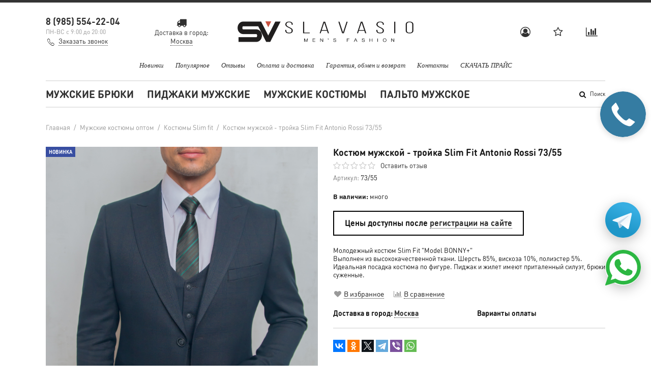

--- FILE ---
content_type: text/html; charset=utf-8
request_url: https://opt.slavasio.ru/product/danila-barcelo-kostyum-troyka-slim-fit-1f0c9d
body_size: 18996
content:
<!doctype html>
<html lang="ru" class="">
<head><meta data-config="{&quot;product_id&quot;:213861224}" name="page-config" content="" /><meta data-config="{&quot;money_with_currency_format&quot;:{&quot;delimiter&quot;:&quot;&quot;,&quot;separator&quot;:&quot;.&quot;,&quot;format&quot;:&quot;%n %u&quot;,&quot;unit&quot;:&quot;руб&quot;,&quot;show_price_without_cents&quot;:0},&quot;currency_code&quot;:&quot;RUR&quot;,&quot;currency_iso_code&quot;:&quot;RUB&quot;,&quot;default_currency&quot;:{&quot;title&quot;:&quot;Российский рубль&quot;,&quot;code&quot;:&quot;RUR&quot;,&quot;rate&quot;:1.0,&quot;format_string&quot;:&quot;%n %u&quot;,&quot;unit&quot;:&quot;руб&quot;,&quot;price_separator&quot;:null,&quot;is_default&quot;:true,&quot;price_delimiter&quot;:null,&quot;show_price_with_delimiter&quot;:null,&quot;show_price_without_cents&quot;:null},&quot;facebook&quot;:{&quot;pixelActive&quot;:false,&quot;currency_code&quot;:&quot;RUB&quot;,&quot;use_variants&quot;:null},&quot;vk&quot;:{&quot;pixel_active&quot;:null,&quot;price_list_id&quot;:null},&quot;new_ya_metrika&quot;:true,&quot;ecommerce_data_container&quot;:&quot;dataLayer&quot;,&quot;common_js_version&quot;:&quot;v2&quot;,&quot;vue_ui_version&quot;:null,&quot;feedback_captcha_enabled&quot;:&quot;1&quot;,&quot;account_id&quot;:533152,&quot;hide_items_out_of_stock&quot;:false,&quot;forbid_order_over_existing&quot;:true,&quot;minimum_items_price&quot;:null,&quot;enable_comparison&quot;:true,&quot;locale&quot;:&quot;ru&quot;,&quot;client_group&quot;:null,&quot;consent_to_personal_data&quot;:{&quot;active&quot;:true,&quot;obligatory&quot;:true,&quot;description&quot;:&quot;Настоящим подтверждаю, что я ознакомлен и согласен с условиями \u003ca href=&#39;/page/oferta&#39; target=&#39;blank&#39;\u003eоферты и политики конфиденциальности\u003c/a\u003e.&quot;},&quot;recaptcha_key&quot;:&quot;6LfXhUEmAAAAAOGNQm5_a2Ach-HWlFKD3Sq7vfFj&quot;,&quot;recaptcha_key_v3&quot;:&quot;6LcZi0EmAAAAAPNov8uGBKSHCvBArp9oO15qAhXa&quot;,&quot;yandex_captcha_key&quot;:&quot;ysc1_ec1ApqrRlTZTXotpTnO8PmXe2ISPHxsd9MO3y0rye822b9d2&quot;,&quot;checkout_float_order_content_block&quot;:false,&quot;available_products_characteristics_ids&quot;:null,&quot;sber_id_app_id&quot;:&quot;5b5a3c11-72e5-4871-8649-4cdbab3ba9a4&quot;,&quot;theme_generation&quot;:2,&quot;quick_checkout_captcha_enabled&quot;:false,&quot;max_order_lines_count&quot;:500,&quot;sber_bnpl_min_amount&quot;:1000,&quot;sber_bnpl_max_amount&quot;:150000,&quot;counter_settings&quot;:{&quot;data_layer_name&quot;:&quot;dataLayer&quot;,&quot;new_counters_setup&quot;:true,&quot;add_to_cart_event&quot;:true,&quot;remove_from_cart_event&quot;:true,&quot;add_to_wishlist_event&quot;:true,&quot;purchase_event&quot;:true},&quot;site_setting&quot;:{&quot;show_cart_button&quot;:true,&quot;show_service_button&quot;:false,&quot;show_marketplace_button&quot;:false,&quot;show_quick_checkout_button&quot;:false},&quot;warehouses&quot;:[],&quot;captcha_type&quot;:&quot;google&quot;,&quot;human_readable_urls&quot;:false}" name="shop-config" content="" /><meta name='js-evnvironment' content='production' /><meta name='default-locale' content='ru' /><meta name='insales-redefined-api-methods' content="[]" /><script src="/packs/js/shop_bundle-2b0004e7d539ecb78a46.js"></script><script type="text/javascript" src="https://static.insales-cdn.com/assets/common-js/common.v2.25.28.js"></script><script type="text/javascript" src="https://static.insales-cdn.com/assets/static-versioned/v3.72/static/libs/lodash/4.17.21/lodash.min.js"></script><script>dataLayer= []; dataLayer.push({
        event: 'view_item',
        ecommerce: {
          items: [{"item_id":"213861224","item_name":"Костюм мужской - тройка Slim Fit Antonio Rossi 73/55","item_category":"Мужская одежда/Популярное","price":26100}]
         }
      });</script>
<!--InsalesCounter -->
<script type="text/javascript">
(function() {
  if (typeof window.__insalesCounterId !== 'undefined') {
    return;
  }

  try {
    Object.defineProperty(window, '__insalesCounterId', {
      value: 533152,
      writable: true,
      configurable: true
    });
  } catch (e) {
    console.error('InsalesCounter: Failed to define property, using fallback:', e);
    window.__insalesCounterId = 533152;
  }

  if (typeof window.__insalesCounterId === 'undefined') {
    console.error('InsalesCounter: Failed to set counter ID');
    return;
  }

  let script = document.createElement('script');
  script.async = true;
  script.src = '/javascripts/insales_counter.js?7';
  let firstScript = document.getElementsByTagName('script')[0];
  firstScript.parentNode.insertBefore(script, firstScript);
})();
</script>
<!-- /InsalesCounter -->
    <script type="text/javascript">
      (function() {
        window.instaFeedData = [{"node":{"caption":"\u0423 \u043d\u0430\u0441 \u0432\u044b \u043d\u0430\u0439\u0434\u0435\u0442\u0435: \u043a\u043b\u0435\u0442\u043a\u0443, \u043f\u043e\u043b\u043e\u0441\u043a\u0443, \u043e\u0434\u043d\u043e\u0442\u043e\u043d\u043d\u0443\u044e \u0440\u0430\u0441\u0446\u0432\u0435\u0442\u043a\u0438 \u0441\u0430\u043c\u044b\u0445 \u0442\u0440\u0435\u043d\u0434\u043e\u0432\u044b\u0445 \u0446\u0432\u0435\u0442\u043e\u0432\ud83d\ude0e\n_____\n@slavasio - \u0421\u0422\u0418\u041b\u042c\u041d\u0410\u042f \u041c\u0423\u0416\u0421\u041a\u0410\u042f \u041e\u0414\u0415\u0416\u0414\u0410 \u0418 \u0410\u041a\u0421\u0415\u0421\u0421\u0423\u0410\u0420\u042b \u041e\u0422 \u041f\u0420\u041e\u0418\u0417\u0412\u041e\u0414\u0418\u0422\u0415\u041b\u042f \u041e\u041f\u0422\u041e\u041c\n_____\n\u25aa\ufe0f\u0414\u043e\u0441\u0442\u0443\u043f\u043d\u044b\u0435 \u0446\u0435\u043d\u044b\n\u25aa\ufe0f\u041e\u0431\u043d\u043e\u0432\u043b\u0435\u043d\u0438\u0435 \u0430\u0441\u0441\u043e\u0440\u0442\u0438\u043c\u0435\u043d\u0442\u0430 \u043a\u0430\u0436\u0434\u044b\u0435 2 \u043d\u0435\u0434\u0435\u043b\u0438\n\u25aa\ufe0f\u0418\u0442\u0430\u043b\u044c\u044f\u043d\u0441\u043a\u0438\u0435 \u0438 \u0442\u0443\u0440\u0435\u0446\u043a\u0438\u0435 \u043b\u0435\u043a\u0430\u043b\u0430\n\u25aa\ufe0f\u041d\u0435\u0441\u043a\u043e\u043b\u044c\u043a\u043e \u0432\u0430\u0440\u0438\u0430\u043d\u0442\u043e\u0432 \u0440\u0430\u0437\u043c\u0435\u0440\u043d\u044b\u0445 \u0440\u044f\u0434\u043e\u0432\n\u25aa\ufe0f\u0422\u0440\u0435\u043d\u0434\u043e\u0432\u044b\u0435, \u0441\u0442\u0438\u043b\u044c\u043d\u044b\u0435 \u0440\u0430\u0441\u0446\u0432\u0435\u0442\u043a\u0438 \u0442\u043a\u0430\u043d\u0435\u0439\n\u25aa\ufe0f\u041e\u0431\u043c\u0435\u043d\/\u0432\u043e\u0437\u0432\u0440\u0430\u0442 \u043d\u0430 \u043f\u0440\u043e\u0431\u043d\u044b\u0439 \u0437\u0430\u043a\u0430\u0437 - 20 \u0434\u043d\u0435\u0439, \u043d\u043e \u0434\u0430\u043d\u043d\u0430\u044f \u0443\u0441\u043b\u0443\u0433\u0430 \u0412\u0430\u043c \u043d\u0435 \u043f\u043e\u043d\u0430\u0434\u043e\u0431\u0438\u0442\u0441\u044f))\n\n\u041c\u044b \u043d\u0430 \ud83d\udcaf% \u0443\u0432\u0435\u0440\u0435\u043d\u044b \u0432 \u043a\u0430\u0447\u0435\u0441\u0442\u0432\u0435 \u043d\u0430\u0448\u0438\u0445 \u0442\u043e\u0432\u0430\u0440\u043e\u0432 \u0438 \u0441\u043f\u0440\u043e\u0441\u0430 \u043d\u0430 \u043d\u0438\u0445\u2757\n____\n\u260e\ufe0f \u0417\u0432\u043e\u043d\u0438\u0442\u0435, \u043f\u0438\u0448\u0438\u0442\u0435 \u0432 what's app 8-985-554-22-04\n.\n\ud83d\udcf2 \u0418\u043b\u0438 \u043f\u0438\u0448\u0438\u0442\u0435 \u0432 \u0434\u0438\u0440\u0435\u043a\u0442 - \u043c\u044b \u043e\u0442\u0432\u0435\u0442\u0438\u043c \u043d\u0430 \u0432\u0441\u0435 \u0438\u043d\u0442\u0435\u0440\u0435\u0441\u0443\u044e\u0449\u0438\u0435 \u0412\u0430\u0441 \u0432\u043e\u043f\u0440\u043e\u0441\u044b!\n___\n\u0414\u043b\u044f \u043e\u0437\u043d\u0430\u043a\u043e\u043c\u043b\u0435\u043d\u0438\u044f \u0441 \u0430\u0441\u0441\u043e\u0440\u0442\u0438\u043c\u0435\u043d\u0442\u043e\u043c - \u041f\u0415\u0420\u0415\u0419\u0414\u0418\u0422\u0415 \u043d\u0430 \u043d\u0430\u0448 \u0441\u0430\u0439\u0442 www.opt.slavasio.ru \u0432 \u0448\u0430\u043f\u043a\u0435 \u043f\u0440\u043e\u0444\u0438\u043b\u044f\ud83d\udc46\ud83c\udffb\ud83d\udc46\ud83c\udffb\ud83d\udc46\ud83c\udffb","shortcode":"CVYAiZvMMeW","thumbnail_src":"https:\/\/static-sl.insales.ru\/files\/1\/4165\/18223173\/original\/instafeed_image_17952380023547890_5491.jpg?1637836599","media_type":"IMAGE","media_url":"https:\/\/scontent-hel3-1.cdninstagram.com\/v\/t51.29350-15\/247466338_1069073733890933_6401845508384997495_n.jpg?_nc_cat=107&ccb=1-5&_nc_sid=8ae9d6&_nc_ohc=UEgWrQd45oYAX_4wji_&_nc_ht=scontent-hel3-1.cdninstagram.com&edm=ANo9K5cEAAAA&oh=426a68f59e0b68074d3bd8c9c7a0235e&oe=61A53323","edge_media_to_comment":{"count":null},"edge_liked_by":{"count":null}}},{"node":{"caption":"\u0414\u0440\u0443\u0437\u044c\u044f, \u043c\u044b \u043d\u0435 \u0443\u0441\u0442\u0430\u043d\u0435\u043c \u043f\u043e\u0432\u0442\u043e\u0440\u044f\u0442\u044c, \u0447\u0442\u043e \u0441\u0434\u0435\u043b\u0430\u0432 \u043f\u0440\u043e\u0431\u043d\u044b\u0439 \u0437\u0430\u043a\u0430\u0437, \u0432\u044b \u043d\u0438\u0447\u0435\u043c \u043d\u0435 \u0440\u0438\u0441\u043a\u0443\u0435\u0442\u0435\ud83d\ude4c\ud83c\udffb\n\n\u0412 \u0442\u0435\u0447\u0435\u043d\u0438\u0435 20 \u0434\u043d\u0435\u0439 \u0441 \u043c\u043e\u043c\u0435\u043d\u0442\u0430 \u043f\u043e\u043b\u0443\u0447\u0435\u043d\u0438\u044f \u0437\u0430\u043a\u0430\u0437\u0430, \u0432\u044b \u0431\u0435\u0437 \u043e\u0431\u044a\u044f\u0441\u043d\u0435\u043d\u0438\u044f \u043f\u0440\u0438\u0447\u0438\u043d \u043c\u043e\u0436\u0435\u0442\u0435 \u0432\u0435\u0440\u043d\u0443\u0442\u044c \u043d\u0430\u043c \u043a\u043e\u0441\u0442\u044e\u043c\u044b \u043e\u0431\u0440\u0430\u0442\u043d\u043e (\u043f\u043e\u043b\u043d\u044b\u0439 \u0440\u0430\u0437\u043c\u0435\u0440\u043d\u044b\u0439 \u0440\u044f\u0434).\n\n\u041c\u044b \u0432\u0441\u0435\u0433\u0434\u0430 \u043f\u043e\u0439\u0434\u0435\u043c \u0432\u0430\u043c \u043d\u0430 \u0432\u0441\u0442\u0440\u0435\u0447\u0443!\n_____\n@slavasio - \u0421\u0422\u0418\u041b\u042c\u041d\u0410\u042f \u041c\u0423\u0416\u0421\u041a\u0410\u042f \u041e\u0414\u0415\u0416\u0414\u0410 \u0418 \u0410\u041a\u0421\u0415\u0421\u0421\u0423\u0410\u0420\u042b \u041e\u0422 \u041f\u0420\u041e\u0418\u0417\u0412\u041e\u0414\u0418\u0422\u0415\u041b\u042f \u041e\u041f\u0422\u041e\u041c\n_____\n\u25aa\ufe0f\u0414\u043e\u0441\u0442\u0443\u043f\u043d\u044b\u0435 \u0446\u0435\u043d\u044b\n\u25aa\ufe0f\u041e\u0431\u043d\u043e\u0432\u043b\u0435\u043d\u0438\u0435 \u0430\u0441\u0441\u043e\u0440\u0442\u0438\u043c\u0435\u043d\u0442\u0430 \u043a\u0430\u0436\u0434\u044b\u0435 2 \u043d\u0435\u0434\u0435\u043b\u0438\n\u25aa\ufe0f\u0418\u0442\u0430\u043b\u044c\u044f\u043d\u0441\u043a\u0438\u0435 \u0438 \u0442\u0443\u0440\u0435\u0446\u043a\u0438\u0435 \u043b\u0435\u043a\u0430\u043b\u0430\n\u25aa\ufe0f\u041d\u0435\u0441\u043a\u043e\u043b\u044c\u043a\u043e \u0432\u0430\u0440\u0438\u0430\u043d\u0442\u043e\u0432 \u0440\u0430\u0437\u043c\u0435\u0440\u043d\u044b\u0445 \u0440\u044f\u0434\u043e\u0432\n\u25aa\ufe0f\u0422\u0440\u0435\u043d\u0434\u043e\u0432\u044b\u0435, \u0441\u0442\u0438\u043b\u044c\u043d\u044b\u0435 \u0440\u0430\u0441\u0446\u0432\u0435\u0442\u043a\u0438 \u0442\u043a\u0430\u043d\u0435\u0439\n\u25aa\ufe0f\u041e\u0431\u043c\u0435\u043d\/\u0432\u043e\u0437\u0432\u0440\u0430\u0442 \u043d\u0430 \u043f\u0440\u043e\u0431\u043d\u044b\u0439 \u0437\u0430\u043a\u0430\u0437 - 20 \u0434\u043d\u0435\u0439, \u043d\u043e \u0434\u0430\u043d\u043d\u0430\u044f \u0443\u0441\u043b\u0443\u0433\u0430 \u0412\u0430\u043c \u043d\u0435 \u043f\u043e\u043d\u0430\u0434\u043e\u0431\u0438\u0442\u0441\u044f))\n\n\u041c\u044b \u043d\u0430 \ud83d\udcaf% \u0443\u0432\u0435\u0440\u0435\u043d\u044b \u0432 \u043a\u0430\u0447\u0435\u0441\u0442\u0432\u0435 \u043d\u0430\u0448\u0438\u0445 \u0442\u043e\u0432\u0430\u0440\u043e\u0432 \u0438 \u0441\u043f\u0440\u043e\u0441\u0430 \u043d\u0430 \u043d\u0438\u0445\u2757\n____\n\u260e\ufe0f \u0417\u0432\u043e\u043d\u0438\u0442\u0435, \u043f\u0438\u0448\u0438\u0442\u0435 \u0432 what's app 8-985-554-22-04\n.\n\ud83d\udcf2 \u0418\u043b\u0438 \u043f\u0438\u0448\u0438\u0442\u0435 \u0432 \u0434\u0438\u0440\u0435\u043a\u0442 - \u043c\u044b \u043e\u0442\u0432\u0435\u0442\u0438\u043c \u043d\u0430 \u0432\u0441\u0435 \u0438\u043d\u0442\u0435\u0440\u0435\u0441\u0443\u044e\u0449\u0438\u0435 \u0412\u0430\u0441 \u0432\u043e\u043f\u0440\u043e\u0441\u044b!\n___\n\u0414\u043b\u044f \u043e\u0437\u043d\u0430\u043a\u043e\u043c\u043b\u0435\u043d\u0438\u044f \u0441 \u0430\u0441\u0441\u043e\u0440\u0442\u0438\u043c\u0435\u043d\u0442\u043e\u043c - \u041f\u0415\u0420\u0415\u0419\u0414\u0418\u0422\u0415 \u043d\u0430 \u043d\u0430\u0448 \u0441\u0430\u0439\u0442 www.opt.slavasio.ru \u0432 \u0448\u0430\u043f\u043a\u0435 \u043f\u0440\u043e\u0444\u0438\u043b\u044f\ud83d\udc46\ud83c\udffb\ud83d\udc46\ud83c\udffb\ud83d\udc46\ud83c\udffb","shortcode":"CVX-YO8My39","thumbnail_src":"https:\/\/static-sl.insales.ru\/files\/1\/4166\/18223174\/original\/instafeed_image_18194692567191988_5063.jpg?1637836600","media_type":"IMAGE","media_url":"https:\/\/scontent-hel3-1.cdninstagram.com\/v\/t51.29350-15\/247641593_623726648644412_4464771617109884129_n.jpg?_nc_cat=100&ccb=1-5&_nc_sid=8ae9d6&_nc_ohc=YF5VOGpuenEAX9kKO-Y&_nc_ht=scontent-hel3-1.cdninstagram.com&edm=ANo9K5cEAAAA&oh=be54d0deea55c051fb22f4454f404dc2&oe=61A39511","edge_media_to_comment":{"count":null},"edge_liked_by":{"count":null}}},{"node":{"caption":"Bond, #JamesBond \ud83d\ude0e\n\n\u0422\u0430\u043a\u0436\u0435 \u0443\u0432\u0435\u0440\u0435\u043d\u043e \u0431\u0443\u0434\u0443\u0442 \u0441\u0435\u0431\u044f \u0447\u0443\u0432\u0441\u0442\u0432\u043e\u0432\u0430\u0442\u044c \u0432\u0430\u0448\u0438 \u043a\u043b\u0438\u0435\u043d\u0442\u044b \u0432 \u043a\u043e\u0441\u0442\u044e\u043c\u0430\u0445 \u043e\u0442 @slavasio \ud83d\udd25\ud83d\udd25\ud83d\udd25\n\n\u041a\u043e\u0441\u0442\u044e\u043c\u044b \u0431\u0443\u0434\u0443\u0442 \u0441\u0430\u043c\u0438 \u0441\u0435\u0431\u044f \u043f\u0440\u043e\u0434\u0430\u0432\u0430\u0442\u044c\ud83d\ude4c\ud83c\udffb\n_____\n@slavasio - \u0421\u0422\u0418\u041b\u042c\u041d\u0410\u042f \u041c\u0423\u0416\u0421\u041a\u0410\u042f \u041e\u0414\u0415\u0416\u0414\u0410 \u0418 \u0410\u041a\u0421\u0415\u0421\u0421\u0423\u0410\u0420\u042b \u041e\u0422 \u041f\u0420\u041e\u0418\u0417\u0412\u041e\u0414\u0418\u0422\u0415\u041b\u042f \u041e\u041f\u0422\u041e\u041c\n_____\n\u25aa\ufe0f\u0414\u043e\u0441\u0442\u0443\u043f\u043d\u044b\u0435 \u0446\u0435\u043d\u044b\n\u25aa\ufe0f\u041e\u0431\u043d\u043e\u0432\u043b\u0435\u043d\u0438\u0435 \u0430\u0441\u0441\u043e\u0440\u0442\u0438\u043c\u0435\u043d\u0442\u0430 \u043a\u0430\u0436\u0434\u044b\u0435 2 \u043d\u0435\u0434\u0435\u043b\u0438\n\u25aa\ufe0f\u0418\u0442\u0430\u043b\u044c\u044f\u043d\u0441\u043a\u0438\u0435 \u0438 \u0442\u0443\u0440\u0435\u0446\u043a\u0438\u0435 \u043b\u0435\u043a\u0430\u043b\u0430\n\u25aa\ufe0f\u041d\u0435\u0441\u043a\u043e\u043b\u044c\u043a\u043e \u0432\u0430\u0440\u0438\u0430\u043d\u0442\u043e\u0432 \u0440\u0430\u0437\u043c\u0435\u0440\u043d\u044b\u0445 \u0440\u044f\u0434\u043e\u0432\n\u25aa\ufe0f\u0422\u0440\u0435\u043d\u0434\u043e\u0432\u044b\u0435, \u0441\u0442\u0438\u043b\u044c\u043d\u044b\u0435 \u0440\u0430\u0441\u0446\u0432\u0435\u0442\u043a\u0438 \u0442\u043a\u0430\u043d\u0435\u0439\n\u25aa\ufe0f\u041e\u0431\u043c\u0435\u043d\/\u0432\u043e\u0437\u0432\u0440\u0430\u0442 \u043d\u0430 \u043f\u0440\u043e\u0431\u043d\u044b\u0439 \u0437\u0430\u043a\u0430\u0437 - 20 \u0434\u043d\u0435\u0439, \u043d\u043e \u0434\u0430\u043d\u043d\u0430\u044f \u0443\u0441\u043b\u0443\u0433\u0430 \u0412\u0430\u043c \u043d\u0435 \u043f\u043e\u043d\u0430\u0434\u043e\u0431\u0438\u0442\u0441\u044f))\n\n\u041c\u044b \u043d\u0430 \ud83d\udcaf% \u0443\u0432\u0435\u0440\u0435\u043d\u044b \u0432 \u043a\u0430\u0447\u0435\u0441\u0442\u0432\u0435 \u043d\u0430\u0448\u0438\u0445 \u0442\u043e\u0432\u0430\u0440\u043e\u0432 \u0438 \u0441\u043f\u0440\u043e\u0441\u0430 \u043d\u0430 \u043d\u0438\u0445\u2757\n____\n\u260e\ufe0f \u0417\u0432\u043e\u043d\u0438\u0442\u0435, \u043f\u0438\u0448\u0438\u0442\u0435 \u0432 what's app 8-985-554-22-04\n.\n\ud83d\udcf2 \u0418\u043b\u0438 \u043f\u0438\u0448\u0438\u0442\u0435 \u0432 \u0434\u0438\u0440\u0435\u043a\u0442 - \u043c\u044b \u043e\u0442\u0432\u0435\u0442\u0438\u043c \u043d\u0430 \u0432\u0441\u0435 \u0438\u043d\u0442\u0435\u0440\u0435\u0441\u0443\u044e\u0449\u0438\u0435 \u0412\u0430\u0441 \u0432\u043e\u043f\u0440\u043e\u0441\u044b!\n___\n\u0414\u043b\u044f \u043e\u0437\u043d\u0430\u043a\u043e\u043c\u043b\u0435\u043d\u0438\u044f \u0441 \u0430\u0441\u0441\u043e\u0440\u0442\u0438\u043c\u0435\u043d\u0442\u043e\u043c - \u041f\u0415\u0420\u0415\u0419\u0414\u0418\u0422\u0415 \u043d\u0430 \u043d\u0430\u0448 \u0441\u0430\u0439\u0442 www.opt.slavasio.ru \u0432 \u0448\u0430\u043f\u043a\u0435 \u043f\u0440\u043e\u0444\u0438\u043b\u044f\ud83d\udc46\ud83c\udffb\ud83d\udc46\ud83c\udffb\ud83d\udc46\ud83c\udffb","shortcode":"CVN39vrsQoZ","thumbnail_src":"https:\/\/static-sl.insales.ru\/files\/1\/4167\/18223175\/original\/instafeed_image_17918580703974427_9732.jpg?1637836601","media_type":"IMAGE","media_url":"https:\/\/scontent-hel3-1.cdninstagram.com\/v\/t51.29350-15\/246182912_855797338386750_8791089794152863137_n.jpg?_nc_cat=108&ccb=1-5&_nc_sid=8ae9d6&_nc_ohc=2nQhtUEu0u4AX9IrYLk&_nc_ht=scontent-hel3-1.cdninstagram.com&edm=ANo9K5cEAAAA&oh=6154f1c532a1e1a088ae72bc58f538c1&oe=61A53C81","edge_media_to_comment":{"count":null},"edge_liked_by":{"count":null}}},{"node":{"caption":"\u0414\u0443\u043c\u0430\u0435\u0442\u0435, \u043a\u0430\u043a \u0443\u0432\u0435\u043b\u0438\u0447\u0438\u0442\u044c \u043c\u0430\u0440\u0436\u0443? \u0421 \u043d\u0430\u0448\u0438\u043c\u0438 \u043a\u043e\u0441\u0442\u044e\u043c\u0430\u043c\u0438 \u043f\u0440\u0435\u043c\u0438\u0443\u043c-\u043a\u043b\u0430\u0441\u0441\u0430 \u0431\u0435\u0437 \u043f\u0440\u043e\u0431\u043b\u0435\u043c!\ud83d\udd25\ud83d\udd25\ud83d\udd25\n_____\n@slavasio - \u0421\u0422\u0418\u041b\u042c\u041d\u0410\u042f \u041c\u0423\u0416\u0421\u041a\u0410\u042f \u041e\u0414\u0415\u0416\u0414\u0410 \u0418 \u0410\u041a\u0421\u0415\u0421\u0421\u0423\u0410\u0420\u042b \u041e\u0422 \u041f\u0420\u041e\u0418\u0417\u0412\u041e\u0414\u0418\u0422\u0415\u041b\u042f \u041e\u041f\u0422\u041e\u041c\n_____\n\u25aa\ufe0f\u0414\u043e\u0441\u0442\u0443\u043f\u043d\u044b\u0435 \u0446\u0435\u043d\u044b\n\u25aa\ufe0f\u041e\u0431\u043d\u043e\u0432\u043b\u0435\u043d\u0438\u0435 \u0430\u0441\u0441\u043e\u0440\u0442\u0438\u043c\u0435\u043d\u0442\u0430 \u043a\u0430\u0436\u0434\u044b\u0435 2 \u043d\u0435\u0434\u0435\u043b\u0438\n\u25aa\ufe0f\u0418\u0442\u0430\u043b\u044c\u044f\u043d\u0441\u043a\u0438\u0435 \u0438 \u0442\u0443\u0440\u0435\u0446\u043a\u0438\u0435 \u043b\u0435\u043a\u0430\u043b\u0430\n\u25aa\ufe0f\u041d\u0435\u0441\u043a\u043e\u043b\u044c\u043a\u043e \u0432\u0430\u0440\u0438\u0430\u043d\u0442\u043e\u0432 \u0440\u0430\u0437\u043c\u0435\u0440\u043d\u044b\u0445 \u0440\u044f\u0434\u043e\u0432\n\u25aa\ufe0f\u0422\u0440\u0435\u043d\u0434\u043e\u0432\u044b\u0435, \u0441\u0442\u0438\u043b\u044c\u043d\u044b\u0435 \u0440\u0430\u0441\u0446\u0432\u0435\u0442\u043a\u0438 \u0442\u043a\u0430\u043d\u0435\u0439\n\u25aa\ufe0f\u041e\u0431\u043c\u0435\u043d\/\u0432\u043e\u0437\u0432\u0440\u0430\u0442 \u043d\u0430 \u043f\u0440\u043e\u0431\u043d\u044b\u0439 \u0437\u0430\u043a\u0430\u0437 - 20 \u0434\u043d\u0435\u0439, \u043d\u043e \u0434\u0430\u043d\u043d\u0430\u044f \u0443\u0441\u043b\u0443\u0433\u0430 \u0412\u0430\u043c \u043d\u0435 \u043f\u043e\u043d\u0430\u0434\u043e\u0431\u0438\u0442\u0441\u044f))\n\n\u041c\u044b \u043d\u0430 \ud83d\udcaf% \u0443\u0432\u0435\u0440\u0435\u043d\u044b \u0432 \u043a\u0430\u0447\u0435\u0441\u0442\u0432\u0435 \u043d\u0430\u0448\u0438\u0445 \u0442\u043e\u0432\u0430\u0440\u043e\u0432 \u0438 \u0441\u043f\u0440\u043e\u0441\u0430 \u043d\u0430 \u043d\u0438\u0445\u2757\n____\n\u260e\ufe0f \u0417\u0432\u043e\u043d\u0438\u0442\u0435, \u043f\u0438\u0448\u0438\u0442\u0435 \u0432 what's app 8-985-554-22-04\n.\n\ud83d\udcf2 \u0418\u043b\u0438 \u043f\u0438\u0448\u0438\u0442\u0435 \u0432 \u0434\u0438\u0440\u0435\u043a\u0442 - \u043c\u044b \u043e\u0442\u0432\u0435\u0442\u0438\u043c \u043d\u0430 \u0432\u0441\u0435 \u0438\u043d\u0442\u0435\u0440\u0435\u0441\u0443\u044e\u0449\u0438\u0435 \u0412\u0430\u0441 \u0432\u043e\u043f\u0440\u043e\u0441\u044b!\n___\n\u0414\u043b\u044f \u043e\u0437\u043d\u0430\u043a\u043e\u043c\u043b\u0435\u043d\u0438\u044f \u0441 \u0430\u0441\u0441\u043e\u0440\u0442\u0438\u043c\u0435\u043d\u0442\u043e\u043c - \u041f\u0415\u0420\u0415\u0419\u0414\u0418\u0422\u0415 \u043d\u0430 \u043d\u0430\u0448 \u0441\u0430\u0439\u0442 www.opt.slavasio.ru \u0432 \u0448\u0430\u043f\u043a\u0435 \u043f\u0440\u043e\u0444\u0438\u043b\u044f\ud83d\udc46\ud83c\udffb\ud83d\udc46\ud83c\udffb\ud83d\udc46\ud83c\udffb","shortcode":"CVN3E9TsLW2","thumbnail_src":"https:\/\/static-sl.insales.ru\/files\/1\/4168\/18223176\/original\/instafeed_image_17950844998553858_1337.jpg?1637836603","media_type":"IMAGE","media_url":"https:\/\/scontent-hel3-1.cdninstagram.com\/v\/t51.29350-15\/246745164_897865017502757_585503014503067190_n.jpg?_nc_cat=107&ccb=1-5&_nc_sid=8ae9d6&_nc_ohc=TDDafpxGLFYAX96gLvQ&_nc_ht=scontent-hel3-1.cdninstagram.com&edm=ANo9K5cEAAAA&oh=27083c7f1e1a75eccbe41afcf44cceb7&oe=61A39E7D","edge_media_to_comment":{"count":null},"edge_liked_by":{"count":null}}},{"node":{"caption":"\u0414\u0440\u0443\u0437\u044c\u044f, \u0443 \u043d\u0430\u0441 \u0432\u044b \u043d\u0430\u0439\u0434\u0435\u0442\u0435 \u0441\u043c\u043e\u043a\u0438\u043d\u0433\u0438, \u043a\u043e\u0441\u0442\u044e\u043c\u044b-\u0442\u0440\u043e\u0439\u043a\u0438, \u043a\u043e\u0441\u0442\u044e\u043c\u044b-\u0434\u0432\u043e\u0439\u043a\u0438, \u043f\u0430\u043b\u044c\u0442\u043e \u0420\u0410\u0417\u041d\u042b\u0425 \u0420\u0410\u0417\u041c\u0415\u0420\u041d\u042b\u0425 \u0420\u042f\u0414\u041e\u0412 \ud83d\ude4c\ud83c\udffb\n_____\n@slavasio - \u0421\u0422\u0418\u041b\u042c\u041d\u0410\u042f \u041c\u0423\u0416\u0421\u041a\u0410\u042f \u041e\u0414\u0415\u0416\u0414\u0410 \u0418 \u0410\u041a\u0421\u0415\u0421\u0421\u0423\u0410\u0420\u042b \u041e\u0422 \u041f\u0420\u041e\u0418\u0417\u0412\u041e\u0414\u0418\u0422\u0415\u041b\u042f \u041e\u041f\u0422\u041e\u041c\n_____\n\u25aa\ufe0f\u0414\u043e\u0441\u0442\u0443\u043f\u043d\u044b\u0435 \u0446\u0435\u043d\u044b\n\u25aa\ufe0f\u041e\u0431\u043d\u043e\u0432\u043b\u0435\u043d\u0438\u0435 \u0430\u0441\u0441\u043e\u0440\u0442\u0438\u043c\u0435\u043d\u0442\u0430 \u043a\u0430\u0436\u0434\u044b\u0435 2 \u043d\u0435\u0434\u0435\u043b\u0438\n\u25aa\ufe0f\u0418\u0442\u0430\u043b\u044c\u044f\u043d\u0441\u043a\u0438\u0435 \u0438 \u0442\u0443\u0440\u0435\u0446\u043a\u0438\u0435 \u043b\u0435\u043a\u0430\u043b\u0430\n\u25aa\ufe0f\u041d\u0435\u0441\u043a\u043e\u043b\u044c\u043a\u043e \u0432\u0430\u0440\u0438\u0430\u043d\u0442\u043e\u0432 \u0440\u0430\u0437\u043c\u0435\u0440\u043d\u044b\u0445 \u0440\u044f\u0434\u043e\u0432\n\u25aa\ufe0f\u0422\u0440\u0435\u043d\u0434\u043e\u0432\u044b\u0435, \u0441\u0442\u0438\u043b\u044c\u043d\u044b\u0435 \u0440\u0430\u0441\u0446\u0432\u0435\u0442\u043a\u0438 \u0442\u043a\u0430\u043d\u0435\u0439\n\u25aa\ufe0f\u041e\u0431\u043c\u0435\u043d\/\u0432\u043e\u0437\u0432\u0440\u0430\u0442 \u043d\u0430 \u043f\u0440\u043e\u0431\u043d\u044b\u0439 \u0437\u0430\u043a\u0430\u0437 - 20 \u0434\u043d\u0435\u0439, \u043d\u043e \u0434\u0430\u043d\u043d\u0430\u044f \u0443\u0441\u043b\u0443\u0433\u0430 \u0412\u0430\u043c \u043d\u0435 \u043f\u043e\u043d\u0430\u0434\u043e\u0431\u0438\u0442\u0441\u044f))\n\n\u041c\u044b \u043d\u0430 \ud83d\udcaf% \u0443\u0432\u0435\u0440\u0435\u043d\u044b \u0432 \u043a\u0430\u0447\u0435\u0441\u0442\u0432\u0435 \u043d\u0430\u0448\u0438\u0445 \u0442\u043e\u0432\u0430\u0440\u043e\u0432 \u0438 \u0441\u043f\u0440\u043e\u0441\u0430 \u043d\u0430 \u043d\u0438\u0445\u2757\n____\n\u260e\ufe0f \u0417\u0432\u043e\u043d\u0438\u0442\u0435, \u043f\u0438\u0448\u0438\u0442\u0435 \u0432 what's app 8-985-554-22-04\n.\n\ud83d\udcf2 \u0418\u043b\u0438 \u043f\u0438\u0448\u0438\u0442\u0435 \u0432 \u0434\u0438\u0440\u0435\u043a\u0442 - \u043c\u044b \u043e\u0442\u0432\u0435\u0442\u0438\u043c \u043d\u0430 \u0432\u0441\u0435 \u0438\u043d\u0442\u0435\u0440\u0435\u0441\u0443\u044e\u0449\u0438\u0435 \u0412\u0430\u0441 \u0432\u043e\u043f\u0440\u043e\u0441\u044b!\n___\n\u0414\u043b\u044f \u043e\u0437\u043d\u0430\u043a\u043e\u043c\u043b\u0435\u043d\u0438\u044f \u0441 \u0430\u0441\u0441\u043e\u0440\u0442\u0438\u043c\u0435\u043d\u0442\u043e\u043c - \u041f\u0415\u0420\u0415\u0419\u0414\u0418\u0422\u0415 \u043d\u0430 \u043d\u0430\u0448 \u0441\u0430\u0439\u0442 www.opt.slavasio.ru \u0432 \u0448\u0430\u043f\u043a\u0435 \u043f\u0440\u043e\u0444\u0438\u043b\u044f\ud83d\udc46\ud83c\udffb\ud83d\udc46\ud83c\udffb\ud83d\udc46\ud83c\udffb","shortcode":"CVN2Y-hs7Hc","thumbnail_src":"https:\/\/static-sl.insales.ru\/files\/1\/4169\/18223177\/original\/instafeed_image_17878275152541744_3439.jpg?1637836604","media_type":"IMAGE","media_url":"https:\/\/scontent-hel3-1.cdninstagram.com\/v\/t51.29350-15\/247084317_2457402994402291_7385691071442776780_n.jpg?_nc_cat=100&ccb=1-5&_nc_sid=8ae9d6&_nc_ohc=55ibWvoiFT8AX84ho5s&_nc_oc=AQknxU1h7nAVDi-nH6Rlz_bdCkoNA7bnNIMYmETywkEgbOXyb5YFmWwze33gatSIQIs&_nc_ht=scontent-hel3-1.cdninstagram.com&edm=ANo9K5cEAAAA&oh=93195b3606e4c89bc95b756bdd1de87f&oe=61A35DD2","edge_media_to_comment":{"count":null},"edge_liked_by":{"count":null}}},{"node":{"caption":"\u0414\u0440\u0443\u0437\u044c\u044f, \u0443 \u043d\u0430\u0441 \u0435\u0441\u0442\u044c \u0434\u043b\u044f \u0432\u0430\u0441 \u043e\u0447\u0435\u043d\u044c \u0432\u044b\u0433\u043e\u0434\u043d\u044b\u0435 \u0443\u0441\u043b\u043e\u0432\u0438\u044f \u0441\u043e\u0442\u0440\u0443\u0434\u043d\u0438\u0447\u0435\u0441\u0442\u0432\u0430\ud83d\ude0e\n\n\u0412 \u0442\u0435\u0447\u0435\u043d\u0438\u0435 20 \u0434\u043d\u0435\u0439 \u0441 \u043c\u043e\u043c\u0435\u043d\u0442\u0430 \u043f\u043e\u043b\u0443\u0447\u0435\u043d\u0438\u044f \u0437\u0430\u043a\u0430\u0437\u0430, \u0432\u044b \u0431\u0435\u0437 \u043e\u0431\u044a\u044f\u0441\u043d\u0435\u043d\u0438\u044f \u043f\u0440\u0438\u0447\u0438\u043d \u043c\u043e\u0436\u0435\u0442\u0435 \u0432\u0435\u0440\u043d\u0443\u0442\u044c \u043d\u0430\u043c \u043a\u043e\u0441\u0442\u044e\u043c\u044b \u043e\u0431\u0440\u0430\u0442\u043d\u043e (\u043f\u043e\u043b\u043d\u044b\u0439 \u0440\u0430\u0437\u043c\u0435\u0440\u043d\u044b\u0439 \u0440\u044f\u0434).\n\n\u041f\u043e\u0447\u0435\u043c\u0443?\n\n\u041f\u0440\u043e\u0441\u0442\u043e \u043c\u044b \u0443\u0432\u0435\u0440\u0435\u043d\u044b \u0432 \u043a\u0430\u0447\u0435\u0441\u0442\u0432\u0435 \u043d\u0430\u0448\u0438\u0445 \u043a\u043e\u0441\u0442\u044e\u043c\u043e\u0432 \u0438 \u0432 \u0442\u043e\u043c, \u0447\u0442\u043e \u043e\u043d\u0438 \u0431\u0443\u0434\u0443\u0442 \u043f\u0440\u043e\u0434\u0430\u0432\u0430\u0442\u044c\u0441\u044f \u0443 \u0432\u0430\u0441, \u043a\u0430\u043a \u0433\u043e\u0440\u044f\u0447\u0438\u0435 \u043f\u0438\u0440\u043e\u0436\u043a\u0438. \u0418 \u0445\u043e\u0442\u0438\u043c \u0447\u0442\u043e\u0431\u044b \u0438 \u0432\u044b \u0443\u0431\u0435\u0434\u0438\u043b\u0438\u0441\u044c \u0432 \u044d\u0442\u043e\u043c, \u0441\u0434\u0435\u043b\u0430\u0432 \u043f\u0440\u043e\u0431\u043d\u044b\u0439 \u0437\u0430\u043a\u0430\u0437. \u0411\u0435\u0437 \u043a\u0430\u043a\u0438\u0445-\u043b\u0438\u0431\u043e \u0441\u043e\u043c\u043d\u0435\u043d\u0438\u0439\ud83d\ude0a\n\n\u041d\u0443 \u0447\u0442\u043e, \u043d\u0430\u0447\u043d\u0451\u043c \u0441\u043e\u0442\u0440\u0443\u0434\u043d\u0438\u0447\u0430\u0442\u044c?\ud83e\udd1d\ud83c\udffb\n_____\n@slavasio - \u0421\u0422\u0418\u041b\u042c\u041d\u0410\u042f \u041c\u0423\u0416\u0421\u041a\u0410\u042f \u041e\u0414\u0415\u0416\u0414\u0410 \u0418 \u0410\u041a\u0421\u0415\u0421\u0421\u0423\u0410\u0420\u042b \u041e\u0422 \u041f\u0420\u041e\u0418\u0417\u0412\u041e\u0414\u0418\u0422\u0415\u041b\u042f \u041e\u041f\u0422\u041e\u041c\n_____\n\u25aa\ufe0f\u0414\u043e\u0441\u0442\u0443\u043f\u043d\u044b\u0435 \u0446\u0435\u043d\u044b\n\u25aa\ufe0f\u041e\u0431\u043d\u043e\u0432\u043b\u0435\u043d\u0438\u0435 \u0430\u0441\u0441\u043e\u0440\u0442\u0438\u043c\u0435\u043d\u0442\u0430 \u043a\u0430\u0436\u0434\u044b\u0435 2 \u043d\u0435\u0434\u0435\u043b\u0438\n\u25aa\ufe0f\u0418\u0442\u0430\u043b\u044c\u044f\u043d\u0441\u043a\u0438\u0435 \u0438 \u0442\u0443\u0440\u0435\u0446\u043a\u0438\u0435 \u043b\u0435\u043a\u0430\u043b\u0430\n\u25aa\ufe0f\u041d\u0435\u0441\u043a\u043e\u043b\u044c\u043a\u043e \u0432\u0430\u0440\u0438\u0430\u043d\u0442\u043e\u0432 \u0440\u0430\u0437\u043c\u0435\u0440\u043d\u044b\u0445 \u0440\u044f\u0434\u043e\u0432\n\u25aa\ufe0f\u0422\u0440\u0435\u043d\u0434\u043e\u0432\u044b\u0435, \u0441\u0442\u0438\u043b\u044c\u043d\u044b\u0435 \u0440\u0430\u0441\u0446\u0432\u0435\u0442\u043a\u0438 \u0442\u043a\u0430\u043d\u0435\u0439\n\u25aa\ufe0f\u041e\u0431\u043c\u0435\u043d\/\u0432\u043e\u0437\u0432\u0440\u0430\u0442 \u043d\u0430 \u043f\u0440\u043e\u0431\u043d\u044b\u0439 \u0437\u0430\u043a\u0430\u0437 - 20 \u0434\u043d\u0435\u0439, \u043d\u043e \u0434\u0430\u043d\u043d\u0430\u044f \u0443\u0441\u043b\u0443\u0433\u0430 \u0412\u0430\u043c \u043d\u0435 \u043f\u043e\u043d\u0430\u0434\u043e\u0431\u0438\u0442\u0441\u044f))\n\u041c\u044b \u043d\u0430 \ud83d\udcaf% \u0443\u0432\u0435\u0440\u0435\u043d\u044b \u0432 \u043a\u0430\u0447\u0435\u0441\u0442\u0432\u0435 \u043d\u0430\u0448\u0438\u0445 \u0442\u043e\u0432\u0430\u0440\u043e\u0432 \u0438 \u0441\u043f\u0440\u043e\u0441\u0430 \u043d\u0430 \u043d\u0438\u0445\u2757\n____\n\u260e\ufe0f \u0417\u0432\u043e\u043d\u0438\u0442\u0435, \u043f\u0438\u0448\u0438\u0442\u0435 \u0432 what's app 8-985-554-22-04\n.\n\ud83d\udcf2 \u0418\u043b\u0438 \u043f\u0438\u0448\u0438\u0442\u0435 \u0432 \u0434\u0438\u0440\u0435\u043a\u0442 - \u043c\u044b \u043e\u0442\u0432\u0435\u0442\u0438\u043c \u043d\u0430 \u0432\u0441\u0435 \u0438\u043d\u0442\u0435\u0440\u0435\u0441\u0443\u044e\u0449\u0438\u0435 \u0412\u0430\u0441 \u0432\u043e\u043f\u0440\u043e\u0441\u044b!\n___\n\u0414\u043b\u044f \u043e\u0437\u043d\u0430\u043a\u043e\u043c\u043b\u0435\u043d\u0438\u044f \u0441 \u0430\u0441\u0441\u043e\u0440\u0442\u0438\u043c\u0435\u043d\u0442\u043e\u043c - \u041f\u0415\u0420\u0415\u0419\u0414\u0418\u0422\u0415 \u043d\u0430 \u043d\u0430\u0448 \u0441\u0430\u0439\u0442 www.opt.slavasio.ru \u0432 \u0448\u0430\u043f\u043a\u0435 \u043f\u0440\u043e\u0444\u0438\u043b\u044f\ud83d\udc46\ud83c\udffb\ud83d\udc46\ud83c\udffb\ud83d\udc46\ud83c\udffb","shortcode":"CUsR6IHMm4f","thumbnail_src":"https:\/\/static-sl.insales.ru\/files\/1\/4170\/18223178\/original\/instafeed_image_17924656372850705_5884.jpg?1637836605","media_type":"CAROUSEL_ALBUM","media_url":"https:\/\/scontent-hel3-1.cdninstagram.com\/v\/t51.29350-15\/244697687_264596838801364_3339525022155760709_n.webp.jpg?_nc_cat=106&ccb=1-5&_nc_sid=8ae9d6&_nc_ohc=C4LQUwRsCAsAX_XUolF&_nc_ht=scontent-hel3-1.cdninstagram.com&edm=ANo9K5cEAAAA&oh=58c6050ac5db614e24908dc588bc76c0&oe=61A5297F","edge_media_to_comment":{"count":null},"edge_liked_by":{"count":null}}},{"node":{"caption":"\u0423 \u043d\u0430\u0441 \u0432\u044b \u043d\u0430\u0439\u0434\u0435\u0442\u0435 \u0431\u043e\u043b\u044c\u0448\u043e\u0435 \u0440\u0430\u0437\u043d\u043e\u043e\u0431\u0440\u0430\u0437\u0438\u0435 \u0440\u0430\u0437\u043c\u0435\u0440\u043d\u044b\u0445 \u0440\u044f\u0434\u043e\u0432 \ud83d\ude4c\ud83c\udffb\n\n44-54\n46-54\n46-56\n46-58\n46-60\n\n56-66\n58-66\n\n\u041c\u044b \u043f\u0440\u0435\u0434\u043b\u0430\u0433\u0430\u0435\u043c \u0432\u0430\u043c, \u043a\u0430\u043a \u043c\u043e\u0434\u0435\u043b\u0438 \u0441 \u043c\u0435\u043d\u044c\u0448\u0438\u043c \u0440\u0430\u0437\u043c\u0435\u0440\u043d\u044b\u043c \u0440\u044f\u0434\u043e\u043c, \u0442\u0430\u043a \u0438  \u043d\u0430\u043e\u0431\u043e\u0440\u043e\u0442 \u0431\u043e\u043b\u0435\u0435 \u043a\u0440\u0443\u043f\u043d\u044b\u0435 \u0440\u0430\u0437\u043c\u0435\u0440\u044b \u043a\u043e\u0441\u0442\u044e\u043c\u043e\u0432. \n\n\u0420\u0430\u0431\u043e\u0442\u0430\u044f \u0441\u043e \u0441\u0432\u043e\u0438\u043c\u0438 \u043f\u043e\u0441\u0442\u043e\u044f\u043d\u043d\u044b\u043c\u0438 \u043a\u043b\u0438\u0435\u043d\u0442\u0430\u043c\u0438, \u043c\u044b \u0443\u0436\u0435 \u0437\u043d\u0430\u0435\u043c, \u043a\u0430\u043a\u0438\u0435 \u0440\u0430\u0437\u043c\u0435\u0440\u043d\u044b\u0435 \u0440\u044f\u0434\u044b, \u0446\u0432\u0435\u0442\u0430, \u043c\u043e\u0434\u0435\u043b\u0438 \u043a\u043e\u0441\u0442\u044e\u043c\u043e\u0432 \u0438\u043c \u0430\u043a\u0442\u0443\u0430\u043b\u044c\u043d\u044b\ud83d\ude4c\ud83c\udffb\n\n\u0414\u043b\u044f \u043d\u0430\u0441 \u0432\u0430\u0436\u043d\u043e \u043f\u043e\u0434\u0434\u0435\u0440\u0436\u0438\u0432\u0430\u0442\u044c \u043e\u0431\u0449\u0435\u043d\u0438\u0435, \u0438 \u0443\u0447\u0438\u0442\u044b\u0432\u0430\u0442\u044c \u0432\u0430\u0448\u0438 \u0438\u043d\u0434\u0438\u0432\u0438\u0434\u0443\u0430\u043b\u044c\u043d\u044b\u0435 \u043f\u043e\u0442\u0440\u0435\u0431\u043d\u043e\u0441\u0442\u0438 \u0432 \u043f\u043e\u043f\u043e\u043b\u043d\u0435\u043d\u0438\u0438 \u0430\u0441\u0441\u043e\u0440\u0442\u0438\u043c\u0435\u043d\u0442\u0430 \u043c\u0430\u0433\u0430\u0437\u0438\u043d\u0430\ud83d\ude0a\n_____\n@slavasio - \u0421\u0422\u0418\u041b\u042c\u041d\u0410\u042f \u041c\u0423\u0416\u0421\u041a\u0410\u042f \u041e\u0414\u0415\u0416\u0414\u0410 \u0418 \u0410\u041a\u0421\u0415\u0421\u0421\u0423\u0410\u0420\u042b \u041e\u0422 \u041f\u0420\u041e\u0418\u0417\u0412\u041e\u0414\u0418\u0422\u0415\u041b\u042f \u041e\u041f\u0422\u041e\u041c\n_____\n\u25aa\ufe0f\u0414\u043e\u0441\u0442\u0443\u043f\u043d\u044b\u0435 \u0446\u0435\u043d\u044b\n\u25aa\ufe0f\u041e\u0431\u043d\u043e\u0432\u043b\u0435\u043d\u0438\u0435 \u0430\u0441\u0441\u043e\u0440\u0442\u0438\u043c\u0435\u043d\u0442\u0430 \u043a\u0430\u0436\u0434\u044b\u0435 2 \u043d\u0435\u0434\u0435\u043b\u0438\n\u25aa\ufe0f\u0418\u0442\u0430\u043b\u044c\u044f\u043d\u0441\u043a\u0438\u0435 \u0438 \u0442\u0443\u0440\u0435\u0446\u043a\u0438\u0435 \u043b\u0435\u043a\u0430\u043b\u0430\n\u25aa\ufe0f\u041d\u0435\u0441\u043a\u043e\u043b\u044c\u043a\u043e \u0432\u0430\u0440\u0438\u0430\u043d\u0442\u043e\u0432 \u0440\u0430\u0437\u043c\u0435\u0440\u043d\u044b\u0445 \u0440\u044f\u0434\u043e\u0432\n\u25aa\ufe0f\u0422\u0440\u0435\u043d\u0434\u043e\u0432\u044b\u0435, \u0441\u0442\u0438\u043b\u044c\u043d\u044b\u0435 \u0440\u0430\u0441\u0446\u0432\u0435\u0442\u043a\u0438 \u0442\u043a\u0430\u043d\u0435\u0439\n\u25aa\ufe0f\u041e\u0431\u043c\u0435\u043d\/\u0432\u043e\u0437\u0432\u0440\u0430\u0442 \u043d\u0430 \u043f\u0440\u043e\u0431\u043d\u044b\u0439 \u0437\u0430\u043a\u0430\u0437 - 20 \u0434\u043d\u0435\u0439, \u043d\u043e \u0434\u0430\u043d\u043d\u0430\u044f \u0443\u0441\u043b\u0443\u0433\u0430 \u0412\u0430\u043c \u043d\u0435 \u043f\u043e\u043d\u0430\u0434\u043e\u0431\u0438\u0442\u0441\u044f))\n\u041c\u044b \u043d\u0430 \ud83d\udcaf% \u0443\u0432\u0435\u0440\u0435\u043d\u044b \u0432 \u043a\u0430\u0447\u0435\u0441\u0442\u0432\u0435 \u043d\u0430\u0448\u0438\u0445 \u0442\u043e\u0432\u0430\u0440\u043e\u0432 \u0438 \u0441\u043f\u0440\u043e\u0441\u0430 \u043d\u0430 \u043d\u0438\u0445\u2757\n____\n\u260e\ufe0f \u0417\u0432\u043e\u043d\u0438\u0442\u0435, \u043f\u0438\u0448\u0438\u0442\u0435 \u0432 what's app 8-985-554-22-04\n.\n\ud83d\udcf2 \u0418\u043b\u0438 \u043f\u0438\u0448\u0438\u0442\u0435 \u0432 \u0434\u0438\u0440\u0435\u043a\u0442 - \u043c\u044b \u043e\u0442\u0432\u0435\u0442\u0438\u043c \u043d\u0430 \u0432\u0441\u0435 \u0438\u043d\u0442\u0435\u0440\u0435\u0441\u0443\u044e\u0449\u0438\u0435 \u0412\u0430\u0441 \u0432\u043e\u043f\u0440\u043e\u0441\u044b!\n___\n\u0414\u043b\u044f \u043e\u0437\u043d\u0430\u043a\u043e\u043c\u043b\u0435\u043d\u0438\u044f \u0441 \u0430\u0441\u0441\u043e\u0440\u0442\u0438\u043c\u0435\u043d\u0442\u043e\u043c - \u041f\u0415\u0420\u0415\u0419\u0414\u0418\u0422\u0415 \u043d\u0430 \u043d\u0430\u0448 \u0441\u0430\u0439\u0442 www.opt.slavasio.ru \u0432 \u0448\u0430\u043f\u043a\u0435 \u043f\u0440\u043e\u0444\u0438\u043b\u044f\ud83d\udc46\ud83c\udffb\ud83d\udc46\ud83c\udffb\ud83d\udc46\ud83c\udffb","shortcode":"CUsQOucM_Em","thumbnail_src":"https:\/\/static-sl.insales.ru\/files\/1\/4171\/18223179\/original\/instafeed_image_17844547847664271_3219.jpg?1637836607","media_type":"IMAGE","media_url":"https:\/\/scontent-hel3-1.cdninstagram.com\/v\/t51.29350-15\/244383680_4518883058154866_1276153307236906564_n.webp.jpg?_nc_cat=105&ccb=1-5&_nc_sid=8ae9d6&_nc_ohc=Wy1AxAbAdeQAX_-QsoZ&_nc_ht=scontent-hel3-1.cdninstagram.com&edm=ANo9K5cEAAAA&oh=af8cb822d24dc8202080b8051e58ceac&oe=61A4E7B1","edge_media_to_comment":{"count":null},"edge_liked_by":{"count":null}}},{"node":{"caption":"\u0423\u0436\u0435 \u0441\u0435\u0433\u043e\u0434\u043d\u044f \u0441\u0434\u0435\u043b\u0430\u0439\u0442\u0435 \u043f\u0440\u043e\u0431\u043d\u044b\u0439 \u0437\u0430\u043a\u0430\u0437, \u0447\u0442\u043e\u0431\u044b \u0443\u0431\u0435\u0434\u0438\u0442\u044c\u0441\u044f \u0432 \u0432\u044b\u0441\u043e\u043a\u043e\u043c \u043a\u0430\u0447\u0435\u0441\u0442\u0432\u0435 \u043d\u0430\u0448\u0438\u0445 \u043a\u043e\u0441\u0442\u044e\u043c\u043e\u0432 \ud83d\ude0e\n\n* \u0413\u0430\u0440\u0430\u043d\u0442\u0438\u044f \u043d\u0430 \u043e\u0431\u043c\u0435\u043d\/\u0432\u043e\u0437\u0432\u0440\u0430\u0442 20 \u0434\u043d\u0435\u0439!\n_____\n@slavasio - \u0421\u0422\u0418\u041b\u042c\u041d\u0410\u042f \u041c\u0423\u0416\u0421\u041a\u0410\u042f \u041e\u0414\u0415\u0416\u0414\u0410 \u0418 \u0410\u041a\u0421\u0415\u0421\u0421\u0423\u0410\u0420\u042b \u041e\u0422 \u041f\u0420\u041e\u0418\u0417\u0412\u041e\u0414\u0418\u0422\u0415\u041b\u042f \u041e\u041f\u0422\u041e\u041c\n_____\n\u25aa\ufe0f\u0414\u043e\u0441\u0442\u0443\u043f\u043d\u044b\u0435 \u0446\u0435\u043d\u044b\n\u25aa\ufe0f\u041e\u0431\u043d\u043e\u0432\u043b\u0435\u043d\u0438\u0435 \u0430\u0441\u0441\u043e\u0440\u0442\u0438\u043c\u0435\u043d\u0442\u0430 \u043a\u0430\u0436\u0434\u044b\u0435 2 \u043d\u0435\u0434\u0435\u043b\u0438\n\u25aa\ufe0f\u0418\u0442\u0430\u043b\u044c\u044f\u043d\u0441\u043a\u0438\u0435 \u0438 \u0442\u0443\u0440\u0435\u0446\u043a\u0438\u0435 \u043b\u0435\u043a\u0430\u043b\u0430\n\u25aa\ufe0f\u041d\u0435\u0441\u043a\u043e\u043b\u044c\u043a\u043e \u0432\u0430\u0440\u0438\u0430\u043d\u0442\u043e\u0432 \u0440\u0430\u0437\u043c\u0435\u0440\u043d\u044b\u0445 \u0440\u044f\u0434\u043e\u0432\n\u25aa\ufe0f\u0422\u0440\u0435\u043d\u0434\u043e\u0432\u044b\u0435, \u0441\u0442\u0438\u043b\u044c\u043d\u044b\u0435 \u0440\u0430\u0441\u0446\u0432\u0435\u0442\u043a\u0438 \u0442\u043a\u0430\u043d\u0435\u0439\n\u25aa\ufe0f\u041e\u0431\u043c\u0435\u043d\/\u0432\u043e\u0437\u0432\u0440\u0430\u0442 \u043d\u0430 \u043f\u0440\u043e\u0431\u043d\u044b\u0439 \u0437\u0430\u043a\u0430\u0437 - 20 \u0434\u043d\u0435\u0439, \u043d\u043e \u0434\u0430\u043d\u043d\u0430\u044f \u0443\u0441\u043b\u0443\u0433\u0430 \u0412\u0430\u043c \u043d\u0435 \u043f\u043e\u043d\u0430\u0434\u043e\u0431\u0438\u0442\u0441\u044f))\n\u041c\u044b \u043d\u0430 \ud83d\udcaf% \u0443\u0432\u0435\u0440\u0435\u043d\u044b \u0432 \u043a\u0430\u0447\u0435\u0441\u0442\u0432\u0435 \u043d\u0430\u0448\u0438\u0445 \u0442\u043e\u0432\u0430\u0440\u043e\u0432 \u0438 \u0441\u043f\u0440\u043e\u0441\u0430 \u043d\u0430 \u043d\u0438\u0445\u2757\n____\n\u260e\ufe0f \u0417\u0432\u043e\u043d\u0438\u0442\u0435, \u043f\u0438\u0448\u0438\u0442\u0435 \u0432 what's app 8-985-554-22-04\n.\n\ud83d\udcf2 \u0418\u043b\u0438 \u043f\u0438\u0448\u0438\u0442\u0435 \u0432 \u0434\u0438\u0440\u0435\u043a\u0442 - \u043c\u044b \u043e\u0442\u0432\u0435\u0442\u0438\u043c \u043d\u0430 \u0432\u0441\u0435 \u0438\u043d\u0442\u0435\u0440\u0435\u0441\u0443\u044e\u0449\u0438\u0435 \u0412\u0430\u0441 \u0432\u043e\u043f\u0440\u043e\u0441\u044b!\n___\n\u0414\u043b\u044f \u043e\u0437\u043d\u0430\u043a\u043e\u043c\u043b\u0435\u043d\u0438\u044f \u0441 \u0430\u0441\u0441\u043e\u0440\u0442\u0438\u043c\u0435\u043d\u0442\u043e\u043c - \u041f\u0415\u0420\u0415\u0419\u0414\u0418\u0422\u0415 \u043d\u0430 \u043d\u0430\u0448 \u0441\u0430\u0439\u0442 www.opt.slavasio.ru \u0432 \u0448\u0430\u043f\u043a\u0435 \u043f\u0440\u043e\u0444\u0438\u043b\u044f\ud83d\udc46\ud83c\udffb\ud83d\udc46\ud83c\udffb\ud83d\udc46\ud83c\udffb","shortcode":"CTUByEiM7Rt","thumbnail_src":"https:\/\/static-sl.insales.ru\/files\/1\/4172\/18223180\/original\/instafeed_image_17970128662437560_6115.jpg?1637836608","media_type":"IMAGE","media_url":"https:\/\/scontent-hel3-1.cdninstagram.com\/v\/t51.29350-15\/241110105_149946400625150_7993905517106313981_n.jpg?_nc_cat=108&ccb=1-5&_nc_sid=8ae9d6&_nc_ohc=Zy6ZjvoJ6UEAX-7TOuX&_nc_ht=scontent-hel3-1.cdninstagram.com&edm=ANo9K5cEAAAA&oh=7112b8cb877830fa209e2cfccd5af831&oe=61A477D3","edge_media_to_comment":{"count":null},"edge_liked_by":{"count":null}}},{"node":{"caption":"\u041d\u0430\u0448\u0438 \u043a\u043e\u0441\u0442\u044e\u043c\u044b \u0441\u0438\u0434\u044f\u0442 \u043f\u0440\u043e\u0441\u0442\u043e \u0432\u0435\u043b\u0438\u043a\u043e\u043b\u0435\u043f\u043d\u043e! \ud83d\ude4c\ud83c\udffb\n\u0421\u0442\u0438\u043b\u044c\u043d\u044b\u0435 \u0437\u0430\u0443\u0436\u0435\u043d\u043d\u044b\u0435 \u0431\u0440\u044e\u043a\u0438, \u043f\u0440\u0438\u0442\u0430\u043b\u0435\u043d\u043d\u044b\u0435 \u043f\u0438\u0434\u0436\u0430\u043a \u0438 \u0436\u0438\u043b\u0435\u0442\u043a\u0430\ud83d\udd25\ud83d\udd25\ud83d\udd25\n_____\n@slavasio - \u0421\u0422\u0418\u041b\u042c\u041d\u0410\u042f \u041c\u0423\u0416\u0421\u041a\u0410\u042f \u041e\u0414\u0415\u0416\u0414\u0410 \u0418 \u0410\u041a\u0421\u0415\u0421\u0421\u0423\u0410\u0420\u042b \u041e\u0422 \u041f\u0420\u041e\u0418\u0417\u0412\u041e\u0414\u0418\u0422\u0415\u041b\u042f \u041e\u041f\u0422\u041e\u041c\n_____\n\u25aa\ufe0f\u0414\u043e\u0441\u0442\u0443\u043f\u043d\u044b\u0435 \u0446\u0435\u043d\u044b\n\u25aa\ufe0f\u041e\u0431\u043d\u043e\u0432\u043b\u0435\u043d\u0438\u0435 \u0430\u0441\u0441\u043e\u0440\u0442\u0438\u043c\u0435\u043d\u0442\u0430 \u043a\u0430\u0436\u0434\u044b\u0435 2 \u043d\u0435\u0434\u0435\u043b\u0438\n\u25aa\ufe0f\u0418\u0442\u0430\u043b\u044c\u044f\u043d\u0441\u043a\u0438\u0435 \u0438 \u0442\u0443\u0440\u0435\u0446\u043a\u0438\u0435 \u043b\u0435\u043a\u0430\u043b\u0430\n\u25aa\ufe0f\u041d\u0435\u0441\u043a\u043e\u043b\u044c\u043a\u043e \u0432\u0430\u0440\u0438\u0430\u043d\u0442\u043e\u0432 \u0440\u0430\u0437\u043c\u0435\u0440\u043d\u044b\u0445 \u0440\u044f\u0434\u043e\u0432\n\u25aa\ufe0f\u0422\u0440\u0435\u043d\u0434\u043e\u0432\u044b\u0435, \u0441\u0442\u0438\u043b\u044c\u043d\u044b\u0435 \u0440\u0430\u0441\u0446\u0432\u0435\u0442\u043a\u0438 \u0442\u043a\u0430\u043d\u0435\u0439\n\u25aa\ufe0f\u041e\u0431\u043c\u0435\u043d\/\u0432\u043e\u0437\u0432\u0440\u0430\u0442 \u043d\u0430 \u043f\u0440\u043e\u0431\u043d\u044b\u0439 \u0437\u0430\u043a\u0430\u0437 - 20 \u0434\u043d\u0435\u0439, \u043d\u043e \u0434\u0430\u043d\u043d\u0430\u044f \u0443\u0441\u043b\u0443\u0433\u0430 \u0412\u0430\u043c \u043d\u0435 \u043f\u043e\u043d\u0430\u0434\u043e\u0431\u0438\u0442\u0441\u044f))\n\u041c\u044b \u043d\u0430 \ud83d\udcaf% \u0443\u0432\u0435\u0440\u0435\u043d\u044b \u0432 \u043a\u0430\u0447\u0435\u0441\u0442\u0432\u0435 \u043d\u0430\u0448\u0438\u0445 \u0442\u043e\u0432\u0430\u0440\u043e\u0432 \u0438 \u0441\u043f\u0440\u043e\u0441\u0430 \u043d\u0430 \u043d\u0438\u0445\u2757\n____\n\u260e\ufe0f \u0417\u0432\u043e\u043d\u0438\u0442\u0435, \u043f\u0438\u0448\u0438\u0442\u0435 \u0432 what's app 8-985-554-22-04\n.\n\ud83d\udcf2 \u0418\u043b\u0438 \u043f\u0438\u0448\u0438\u0442\u0435 \u0432 \u0434\u0438\u0440\u0435\u043a\u0442 - \u043c\u044b \u043e\u0442\u0432\u0435\u0442\u0438\u043c \u043d\u0430 \u0432\u0441\u0435 \u0438\u043d\u0442\u0435\u0440\u0435\u0441\u0443\u044e\u0449\u0438\u0435 \u0412\u0430\u0441 \u0432\u043e\u043f\u0440\u043e\u0441\u044b!\n___\n\u0414\u043b\u044f \u043e\u0437\u043d\u0430\u043a\u043e\u043c\u043b\u0435\u043d\u0438\u044f \u0441 \u0430\u0441\u0441\u043e\u0440\u0442\u0438\u043c\u0435\u043d\u0442\u043e\u043c - \u041f\u0415\u0420\u0415\u0419\u0414\u0418\u0422\u0415 \u043d\u0430 \u043d\u0430\u0448 \u0441\u0430\u0439\u0442 www.opt.slavasio.ru \u0432 \u0448\u0430\u043f\u043a\u0435 \u043f\u0440\u043e\u0444\u0438\u043b\u044f\ud83d\udc46\ud83c\udffb\ud83d\udc46\ud83c\udffb\ud83d\udc46\ud83c\udffb","shortcode":"CTSTRYeM2xk","thumbnail_src":"https:\/\/static-sl.insales.ru\/files\/1\/4173\/18223181\/original\/instafeed_image_17941509658573504_8817.jpg?1637836610","media_type":"CAROUSEL_ALBUM","media_url":"https:\/\/scontent-hel3-1.cdninstagram.com\/v\/t51.29350-15\/241023300_238175574877512_22731682131100775_n.jpg?_nc_cat=106&ccb=1-5&_nc_sid=8ae9d6&_nc_ohc=AcNw1ZqTpGwAX-9Q8pb&_nc_ht=scontent-hel3-1.cdninstagram.com&edm=ANo9K5cEAAAA&oh=7229a6e30193fc786900bbecd44c6ae9&oe=61A3A69B","edge_media_to_comment":{"count":null},"edge_liked_by":{"count":null}}},{"node":{"caption":"\u041e\u0441\u0435\u043d\u043d\u0438\u0435 \u0440\u0430\u0441\u0446\u0432\u0435\u0442\u043a\u0438 \u0443\u0436\u0435 \u0434\u043e\u0441\u0442\u0443\u043f\u043d\u044b \u043a \u0437\u0430\u043a\u0430\u0437\u0443\ud83d\ude4c\ud83c\udffb\n_____\n@slavasio - \u0421\u0422\u0418\u041b\u042c\u041d\u0410\u042f \u041c\u0423\u0416\u0421\u041a\u0410\u042f \u041e\u0414\u0415\u0416\u0414\u0410 \u0418 \u0410\u041a\u0421\u0415\u0421\u0421\u0423\u0410\u0420\u042b \u041e\u0422 \u041f\u0420\u041e\u0418\u0417\u0412\u041e\u0414\u0418\u0422\u0415\u041b\u042f \u041e\u041f\u0422\u041e\u041c\n_____\n\u25aa\ufe0f\u0414\u043e\u0441\u0442\u0443\u043f\u043d\u044b\u0435 \u0446\u0435\u043d\u044b\n\u25aa\ufe0f\u041e\u0431\u043d\u043e\u0432\u043b\u0435\u043d\u0438\u0435 \u0430\u0441\u0441\u043e\u0440\u0442\u0438\u043c\u0435\u043d\u0442\u0430 \u043a\u0430\u0436\u0434\u044b\u0435 2 \u043d\u0435\u0434\u0435\u043b\u0438\n\u25aa\ufe0f\u0418\u0442\u0430\u043b\u044c\u044f\u043d\u0441\u043a\u0438\u0435 \u0438 \u0442\u0443\u0440\u0435\u0446\u043a\u0438\u0435 \u043b\u0435\u043a\u0430\u043b\u0430\n\u25aa\ufe0f\u041d\u0435\u0441\u043a\u043e\u043b\u044c\u043a\u043e \u0432\u0430\u0440\u0438\u0430\u043d\u0442\u043e\u0432 \u0440\u0430\u0437\u043c\u0435\u0440\u043d\u044b\u0445 \u0440\u044f\u0434\u043e\u0432\n\u25aa\ufe0f\u0422\u0440\u0435\u043d\u0434\u043e\u0432\u044b\u0435, \u0441\u0442\u0438\u043b\u044c\u043d\u044b\u0435 \u0440\u0430\u0441\u0446\u0432\u0435\u0442\u043a\u0438 \u0442\u043a\u0430\u043d\u0435\u0439\n\u25aa\ufe0f\u041e\u0431\u043c\u0435\u043d\/\u0432\u043e\u0437\u0432\u0440\u0430\u0442 \u043d\u0430 \u043f\u0440\u043e\u0431\u043d\u044b\u0439 \u0437\u0430\u043a\u0430\u0437 - 20 \u0434\u043d\u0435\u0439, \u043d\u043e \u0434\u0430\u043d\u043d\u0430\u044f \u0443\u0441\u043b\u0443\u0433\u0430 \u0412\u0430\u043c \u043d\u0435 \u043f\u043e\u043d\u0430\u0434\u043e\u0431\u0438\u0442\u0441\u044f))\n\u041c\u044b \u043d\u0430 \ud83d\udcaf% \u0443\u0432\u0435\u0440\u0435\u043d\u044b \u0432 \u043a\u0430\u0447\u0435\u0441\u0442\u0432\u0435 \u043d\u0430\u0448\u0438\u0445 \u0442\u043e\u0432\u0430\u0440\u043e\u0432 \u0438 \u0441\u043f\u0440\u043e\u0441\u0430 \u043d\u0430 \u043d\u0438\u0445\u2757\n____\n\u260e\ufe0f \u0417\u0432\u043e\u043d\u0438\u0442\u0435, \u043f\u0438\u0448\u0438\u0442\u0435 \u0432 what's app 8-985-554-22-04\n.\n\ud83d\udcf2 \u0418\u043b\u0438 \u043f\u0438\u0448\u0438\u0442\u0435 \u0432 \u0434\u0438\u0440\u0435\u043a\u0442 - \u043c\u044b \u043e\u0442\u0432\u0435\u0442\u0438\u043c \u043d\u0430 \u0432\u0441\u0435 \u0438\u043d\u0442\u0435\u0440\u0435\u0441\u0443\u044e\u0449\u0438\u0435 \u0412\u0430\u0441 \u0432\u043e\u043f\u0440\u043e\u0441\u044b!\n___\n\u0414\u043b\u044f \u043e\u0437\u043d\u0430\u043a\u043e\u043c\u043b\u0435\u043d\u0438\u044f \u0441 \u0430\u0441\u0441\u043e\u0440\u0442\u0438\u043c\u0435\u043d\u0442\u043e\u043c - \u041f\u0415\u0420\u0415\u0419\u0414\u0418\u0422\u0415 \u043d\u0430 \u043d\u0430\u0448 \u0441\u0430\u0439\u0442 www.opt.slavasio.ru \u0432 \u0448\u0430\u043f\u043a\u0435 \u043f\u0440\u043e\u0444\u0438\u043b\u044f\ud83d\udc46\ud83c\udffb\ud83d\udc46\ud83c\udffb\ud83d\udc46\ud83c\udffb","shortcode":"CTCFRH8sFqw","thumbnail_src":"https:\/\/static-sl.insales.ru\/files\/1\/4174\/18223182\/original\/instafeed_image_18247876501018333_3093.jpg?1637836611","media_type":"CAROUSEL_ALBUM","media_url":"https:\/\/scontent-hel3-1.cdninstagram.com\/v\/t51.29350-15\/240396229_3001318800082384_8736930117267070942_n.jpg?_nc_cat=100&ccb=1-5&_nc_sid=8ae9d6&_nc_ohc=hJCiZ4BDtV4AX-l5eFi&_nc_ht=scontent-hel3-1.cdninstagram.com&edm=ANo9K5cEAAAA&oh=711233303c51cf022e13649cb9c869d7&oe=61A36D3F","edge_media_to_comment":{"count":null},"edge_liked_by":{"count":null}}}];
      })();
    </script>

	<meta charset="utf-8">
<meta http-equiv="X-UA-Compatible" content="IE=edge,chrome=1">
<meta name="robots" content="index,follow" />
<meta name="description" content="Заказать Костюм мужской - тройка Slim Fit Antonio Rossi 73/55 оптом от российского производителя SLAVASIO. Доставка по всей России. ☎ 8 (985) 554-22-04.">
<meta name="keywords" content="Костюм мужской - тройка Slim Fit Antonio Rossi 73/55 купить оптом по низкой цене в Москве | От производителя SLAVASIO">
<meta name="viewport" content="width=device-width, initial-scale=1, maximum-scale=1">
<meta name="theme-color" content="#333333">
<meta name="format-detection" content="telephone=no">

<link href="https://static.insales-cdn.com/files/1/5941/5314357/original/favicon.png" rel="icon" type="image/png" sizes="16x16">
<meta property="og:type" content="website">

		<link rel="canonical" href="https://opt.slavasio.ru/product/danila-barcelo-kostyum-troyka-slim-fit-1f0c9d">
		<meta property="og:url" content="https://opt.slavasio.ru/product/danila-barcelo-kostyum-troyka-slim-fit-1f0c9d">
		<meta property="og:title" content="Костюм мужской - тройка Slim Fit Antonio Rossi 73/55">
		<meta property="og:description" content="Молодежный костюм Slim Fit &quot;Model BONNY+&quot;Выполнен из высококачественной ткани. Шерсть 85%, вискоза 10%, полиэстер 5%. Идеальная посадка костюма по фигуре. Пиджак и жилет имеют приталенный силуэт, брюки суженные. ">
		<meta property="og:image" content="https://static.insales-cdn.com/images/products/1/2386/372582738/IMG_4299_копия.jpg">
	

	<link href="https://static.insales-cdn.com/assets/1/1698/1681058/1728660228/fonts.css" rel="stylesheet">
	<link href="https://static.insales-cdn.com/assets/1/1698/1681058/1728660228/plugins.css" rel="stylesheet">
	<link href="https://static.insales-cdn.com/assets/1/1698/1681058/1728660228/main.css" rel="stylesheet">


<link href="https://static.insales-cdn.com/assets/1/1698/1681058/1728660228/custom.css" rel="stylesheet">
<link href="https://static.insales-cdn.com/assets/1/1698/1681058/1728660228/owl.carousel.min.css" rel="stylesheet">

	<title>Костюм мужской - тройка Slim Fit Antonio Rossi 73/55 купить оптом по низкой цене в Москве | От производителя SLAVASIO</title>
<meta name='product-id' content='213861224' />
</head>
<body class="template-product" onClick="">
	<span class="js-site-loader site-loader"></span>
	<div class="body">
		<div class="container container-layout container-layout-color">
			<header id="header">
	<div class="header">
		<div class="row">
			<div class="col-md-4 col-sm-4 col-xs-6 hidden-xs header-col-contacts">
				<div class="row">
					
					<div class="col-md-6 col-sm-12 header-col-phone">
						<div class="contacts">
							<span class="contacts-phone js-geo-phone"><a href="tel:8(985)554-22-04">8 (985) 554-22-04</a></span>
							
							<div class="contacts-headertime">ПН-ВС с 9:00 до 20:00</div>
							<div class="contacts-callback"><i class="ion-ios-telephone-outline"></i><a href="#callback" class="winbox link-dotted" data-window="callback">Заказать звонок</a></div>
						</div>
					</div>
					
						<div class="col-md-6 col-md-push-6 hidden-sm header-col-geo">
							<div class="header-icons header-icons--geo clearfix">
								<div class="header-icon header-icon--geo">
									<a href="/page/oplata-i-dostavka" class="header-icon-link winbox" data-window="geo|geoTerm"><i class="fa fa-truck" aria-hidden="true"></i><span class="geo-city js-geo-city">Доставка в город:<br><span>&hellip;</span></span></a>
									
								</div>
							</div>
						</div>
					
				</div>
			</div>
			<div class="col-md-8 col-sm-8 col-xs-12">
				<div class="row">
					<div class="col-md-6 col-sm-6 col-xs-12 header-col-button visible-xs">
						<button class="js-nav-button" type="button"><span class="hamburger hamburger--spring js-nav-hamburger"><span class="hamburger-box"><span class="hamburger-inner"></span></span></span></button>
					</div>
					<div class="col-md-6 col-sm-6 col-xs-12 header-col-logo">
						
						<div class="logo"><a href="/"><img src="https://static.insales-cdn.com/files/1/1837/16082733/original/Logo_исправлен.png" alt="Стильная мужская одежда оптом - SLAVASIO"></a></div>
					</div>
					<div class="col-md-6 col-sm-6 col-xs-12 header-col-icons">
						<div class="header-icons clearfix">
							<div class="header-icon header-icon--login">
								
									<a href="/client_account/login" class="header-icon-link winbox" data-window="login|auth"><i class="fa fa-user-circle-o" aria-hidden="true"></i></a>
								
							</div>
							<div class="header-icon header-icon--wishlist">
								<a href="/page/wishlist" class="header-icon-link"><i class="fa fa-star-o" aria-hidden="true"></i><span class="header-icon-count js-wishlist-count">&hellip;</span></a>
								<div id="miniwishlist" class="miniwishlist js-miniwishlist animate hidden-xs"></div>
							</div>
							<div class="header-icon header-icon--compare">
								<a href="/compares" class="header-icon-link"><i class="fa fa-bar-chart" aria-hidden="true"></i><span class="header-icon-count js-compare-count">&hellip;</span></a>
								<div id="minicompare" class="minicompare js-minicompare animate hidden-xs"></div>
							</div>
                          	
						</div>
					</div>
				</div>
			</div>
		</div>
	</div>
	
		<div class="hot-collections hidden-xs">
			
			
				<ul>
					
						<li><a href="/collection/new" class="js-item-title" data-handle="new">Новинки</a></li>
					
						<li><a href="/collection/bestsellers" class="js-item-title" data-handle="bestsellers">Популярное</a></li>
					
						<li><a href="/blogs/reviews" class="js-item-title" data-handle="reviews">Отзывы</a></li>
					
						<li><a href="/page/oplata-i-dostavka" class="js-item-title" data-handle="oplata-i-dostavka">Оплата и доставка</a></li>
					
						<li><a href="/page/garantiya-obmen-i-vozvrat" class="js-item-title" data-handle="garantiya-obmen-i-vozvrat">Гарантия, обмен и возврат</a></li>
					
						<li><a href="/page/kontakty" class="js-item-title" data-handle="kontakty">Контакты</a></li>
					
						<li><a href="https://static.insales-cdn.com/files/1/3120/21793840/original/Прайс_SLAVASIO_2022.xlsx" class="js-item-title" data-handle="https://static.insales-cdn.com/files/1/3120/21793840/original/Прайс_SLAVASIO_2022.xlsx">СКАЧАТЬ ПРАЙС</a></li>
					
				</ul>
			
		</div>
	
	<nav id="nav" class="js-nav nav nav-type--compact animate animate--fast">
		
		<form action="/search" class="search animate animate--fast">
			<input type="text" name="q" placeholder="Введите поисковой запрос" class="js-serach">
			<span class="js-search-toggle search-show hidden-xs animate animate--fast"><i class="fa fa-search fa-lg fa-fw" aria-hidden="true"></i>Поиск</span>
			<span class="js-search-toggle search-hide hidden-xs animate animate--fast">&times;</span>
			<button type="submit" class="search-button visible-xs"><i class="fa fa-search fa-lg fa-fw" aria-hidden="true"></i></button>
			<div class="js-search-variants search-variants animate animate--fast"></div>
		</form>
		
		
		
			<ul class="nav-items clearfix">
				
					
						<li>
							<a href="/collection/bryuki" class="nav-item js-item-title nav-item-subs" data-handle="bryuki">Мужские брюки</a>
							
								<span class="sub-toggle js-sub-toggle visible-xs" data-handle="bryuki"><i class="ion-ios-arrow-down" aria-hidden="true"></i></span>
								<div class="sub js-sub animate js-sub-compact" data-handle="bryuki">
									<div class="sub-data">
										
										
										
										
										
										
										
										
										
										
										
											
											
										
										
										<div class="row">
											
												
												<div class="col-sm-12">
													
                                                  
														<div class="sub-item">
															<p class="sub-title"><a href="/collection/bryuki-slim-fit" class="js-item-title" data-handle="bryuki-slim-fit">Брюки Slim fit</a></p>
															
														</div>
                                                  		
													
                                                  
														<div class="sub-item">
															<p class="sub-title"><a href="/collection/bryuki-classic" class="js-item-title" data-handle="bryuki-classic">Брюки Classic</a></p>
															
														</div>
                                                  		
													
												</div>
											
											
										</div>
									</div>
								</div>
							
						</li>
					
				
					
						<li>
							<a href="/collection/pidzhaki" class="nav-item js-item-title nav-item-subs" data-handle="pidzhaki">Пиджаки мужские</a>
							
								<span class="sub-toggle js-sub-toggle visible-xs" data-handle="pidzhaki"><i class="ion-ios-arrow-down" aria-hidden="true"></i></span>
								<div class="sub js-sub animate js-sub-compact" data-handle="pidzhaki">
									<div class="sub-data">
										
										
										
										
										
										
										
										
										
										
										
											
											
										
										
										<div class="row">
											
												
												<div class="col-sm-12">
													
                                                  
														<div class="sub-item">
															<p class="sub-title"><a href="/collection/pidzhaki-slim-fit" class="js-item-title" data-handle="pidzhaki-slim-fit">Пиджаки Slim fit</a></p>
															
														</div>
                                                  		
													
                                                  
														<div class="sub-item">
															<p class="sub-title"><a href="/collection/pidzhaki-classic" class="js-item-title" data-handle="pidzhaki-classic">Пиджаки Classic</a></p>
															
														</div>
                                                  		
													
                                                  
														<div class="sub-item">
															<p class="sub-title"><a href="/collection/pidzhaki-velikany" class="js-item-title" data-handle="pidzhaki-velikany">Пиджаки - великаны</a></p>
															
														</div>
                                                  		
													
                                                  
													
                                                  
													
                                                  
													
                                                  
													
                                                  
													
												</div>
											
											
										</div>
									</div>
								</div>
							
						</li>
					
				
					
						<li>
							<a href="/collection/kostyumu" class="nav-item js-item-title nav-item-subs" data-handle="kostyumu">Мужские костюмы</a>
							
								<span class="sub-toggle js-sub-toggle visible-xs" data-handle="kostyumu"><i class="ion-ios-arrow-down" aria-hidden="true"></i></span>
								<div class="sub js-sub animate js-sub-compact" data-handle="kostyumu">
									<div class="sub-data">
										
										
										
										
										
										
										
										
										
										
										
											
											
										
										
										<div class="row">
											
												
												<div class="col-sm-12">
													
                                                  
														<div class="sub-item">
															<p class="sub-title"><a href="/collection/kostyum-slim-fit" class="js-item-title" data-handle="kostyum-slim-fit">Костюмы Slim fit</a></p>
															
														</div>
                                                  		
													
                                                  
														<div class="sub-item">
															<p class="sub-title"><a href="/collection/kostyum-troyka" class="js-item-title" data-handle="kostyum-troyka">Костюмы Classic</a></p>
															
														</div>
                                                  		
													
                                                  
														<div class="sub-item">
															<p class="sub-title"><a href="/collection/muzhskie-kostyumy-dvoyki" class="js-item-title" data-handle="muzhskie-kostyumy-dvoyki">Мужские костюмы двойки</a></p>
															
														</div>
                                                  		
													
                                                  
														<div class="sub-item">
															<p class="sub-title"><a href="/collection/muzhskie-kostyumy-troyki" class="js-item-title" data-handle="muzhskie-kostyumy-troyki">Мужские костюмы тройки</a></p>
															
														</div>
                                                  		
													
                                                  
														<div class="sub-item">
															<p class="sub-title"><a href="/collection/smokingi" class="js-item-title" data-handle="smokingi">Смокинги</a></p>
															
														</div>
                                                  		
													
                                                  
														<div class="sub-item">
															<p class="sub-title"><a href="/collection/dvubortnye-kostyumy" class="js-item-title" data-handle="dvubortnye-kostyumy">Двубортные костюмы</a></p>
															
														</div>
                                                  		
													
                                                  
														<div class="sub-item">
															<p class="sub-title"><a href="/collection/kostyumy-bolshih-razmerov" class="js-item-title" data-handle="kostyumy-bolshih-razmerov">Костюмы больших размеров</a></p>
															
														</div>
                                                  		
													
                                                  
													
                                                  
													
                                                  
													
                                                  
													
                                                  
													
                                                  
													
                                                  
														<div class="sub-item">
															<p class="sub-title"><a href="/collection/serye-kostyumy" class="js-item-title" data-handle="serye-kostyumy">Серые костюмы</a></p>
															
														</div>
                                                  		
													
                                                  
														<div class="sub-item">
															<p class="sub-title"><a href="/collection/kostyumy-muzhskie-slim-fit-na-rezinke" class="js-item-title" data-handle="kostyumy-muzhskie-slim-fit-na-rezinke">Костюмы мужские Slim Fit на резинке</a></p>
															
														</div>
                                                  		
													
												</div>
											
											
										</div>
									</div>
								</div>
							
						</li>
					
				
					
						<li>
							<a href="/collection/palto" class="nav-item js-item-title" data-handle="palto">Пальто мужское</a>
							
						</li>
					
				
			</ul>

		
			<div class="nav-collections visible-xs">
				
				<ul>
					
						<li><a href="/collection/new" class="js-item-title" data-handle="new">Новинки</a></li>
					
						<li><a href="/collection/bestsellers" class="js-item-title" data-handle="bestsellers">Популярное</a></li>
					
						<li><a href="/blogs/reviews" class="js-item-title" data-handle="reviews">Отзывы</a></li>
					
						<li><a href="/page/oplata-i-dostavka" class="js-item-title" data-handle="oplata-i-dostavka">Оплата и доставка</a></li>
					
						<li><a href="/page/garantiya-obmen-i-vozvrat" class="js-item-title" data-handle="garantiya-obmen-i-vozvrat">Гарантия, обмен и возврат</a></li>
					
						<li><a href="/page/kontakty" class="js-item-title" data-handle="kontakty">Контакты</a></li>
					
						<li><a href="https://static.insales-cdn.com/files/1/3120/21793840/original/Прайс_SLAVASIO_2022.xlsx" class="js-item-title" data-handle="https://static.insales-cdn.com/files/1/3120/21793840/original/Прайс_SLAVASIO_2022.xlsx">СКАЧАТЬ ПРАЙС</a></li>
					
				</ul>
			
			</div>
		
		<ul class="nav-cabinet clearfix visible-xs">
			<li class="nav-cabinet-phone"><i class="fa fa-phone fa-fw" aria-hidden="true"></i><strong class="js-geo-phone"><a href="tel:8(985)554-22-04">8 (985) 554-22-04</a></strong><br><span class="contacts-headertime">ПН-ВС с 9:00 до 20:00</span><br><a href="#callback" class="winbox link-dotted" data-window="callback">Заказать звонок</a></li>
			
				<li class="nav-cabinet-geo"><a href="/page/oplata-i-dostavka" class="winbox" data-window="geo|geoTerm"><i class="fa fa-truck fa-fw" aria-hidden="true"></i><span class="geo-city js-geo-city">Доставка в город:<br>&hellip;</span></a></li>
			
		</ul>
		<ul class="nav-cabinet clearfix visible-xs">
			
				<li class="nav-cabinet-login"><a href="/client_account/login" class="winbox" data-window="login|auth"><i class="fa fa-user-circle-o fa-fw" aria-hidden="true"></i>Личный кабинет</a></li>
			
			<li class="nav-cabinet-wishlist"><a href="/page/wishlist"><i class="fa fa-star-o fa-fw" aria-hidden="true"></i>Избранное<span class="nav-cabinet-count js-wishlist-count">&hellip;</span></a></li>
			<li class="nav-cabinet-compare"><a href="/compares"><i class="fa fa-bar-chart fa-fw" aria-hidden="true"></i>Сравнение<span class="nav-cabinet-count js-compare-count">&hellip;</span></a></li>
			<li class="nav-cabinet-cart"><a href="/cart_items"><i class="fa fa-shopping-basket fa-fw" aria-hidden="true"></i>Корзина<span class="nav-cabinet-count js-cart-count">&hellip;</span></a></li>
		</ul>
	</nav>
	<span class="js-nav-shade nav-shade"></span>
</header>
			
				<div class="row">
					
					
					
					
						
							<div class="col-xs-12 content content-full">
								<div id="product-page" class="product-page" itemscope itemtype="http://schema.org/Product">
	<div class="text">
		


<div class="breadcrumbs" itemscope itemtype="https://schema.org/BreadcrumbList">
	
			<span itemprop="itemListElement" itemscope itemtype="https://schema.org/ListItem"><a href="/" itemprop="url"><span itemprop="name">Главная</span></a></span><span class="separator"> / </span><span itemprop="itemListElement" itemscope itemtype="https://schema.org/ListItem"><a href="/collection/kostyumu" itemprop="url"><span itemprop="name" data-handle="kostyumu" class="js-bread-title">Мужские костюмы оптом</span></a></span><span class="separator"> / </span><span itemprop="itemListElement" itemscope itemtype="https://schema.org/ListItem"><a href="/collection/kostyum-slim-fit" itemprop="url"><span itemprop="name" data-handle="kostyum-slim-fit" class="js-bread-title">Костюмы Slim fit</span></a></span><span class="separator"> / </span><span itemprop="itemListElement" itemscope itemtype="https://schema.org/ListItem"><span itemprop="name">Костюм мужской - тройка Slim Fit Antonio Rossi 73/55</span></span>
		
</div>
	</div>
	<div class="js-product-page-data">
		<div class="row">
			
			<div class="col-md-6 col-sm-6 col-xs-12">
				<div class="product-page-images">
					<div class="product-page-image-large product-page-image-large-inner">
						<div class="product-bages"><span class="product-bage-new">Новинка</span></div>
						<a href="https://static.insales-cdn.com/images/products/1/2386/372582738/IMG_4299_копия.jpg" class="MagicZoom" id="product-large-image-213861224" title=""><img src="https://static.insales-cdn.com/images/products/1/2386/372582738/IMG_4299_копия.jpg" class="img-responsive" alt="Популярное Костюм мужской - тройка Slim Fit Antonio Rossi 73/55 IMG_4299_копия.jpg" itemprop="image"></a>
					</div>
					
						<div class="product-page-image-thumb">
							<a href="https://static.insales-cdn.com/images/products/1/2386/372582738/IMG_4299_копия.jpg" data-zoom-index="0" data-zoom-id="product-large-image-213861224" data-image="https://static.insales-cdn.com/images/products/1/2386/372582738/IMG_4299_копия.jpg" class="product-page-image-item  mz-thumb-selected js-varaint-image" target="_blank" style="background-image: url(https://static.insales-cdn.com/images/products/1/2386/372582738/compact_IMG_4299_копия.jpg);" title=" "></a><a href="https://static.insales-cdn.com/images/products/1/2380/372582732/IMG_4297_копия.jpg" data-zoom-index="1" data-zoom-id="product-large-image-213861224" data-image="https://static.insales-cdn.com/images/products/1/2380/372582732/IMG_4297_копия.jpg" class="product-page-image-item  js-varaint-image" target="_blank" style="background-image: url(https://static.insales-cdn.com/images/products/1/2380/372582732/compact_IMG_4297_копия.jpg);" title=" "></a><a href="https://static.insales-cdn.com/images/products/1/2388/372582740/IMG_4308_копия.jpg" data-zoom-index="2" data-zoom-id="product-large-image-213861224" data-image="https://static.insales-cdn.com/images/products/1/2388/372582740/IMG_4308_копия.jpg" class="product-page-image-item  js-varaint-image" target="_blank" style="background-image: url(https://static.insales-cdn.com/images/products/1/2388/372582740/compact_IMG_4308_копия.jpg);" title=" "></a>
						</div>
					
				</div>
			</div>
			<div class="col-md-6 col-sm-6 col-xs-12">
				
				
				
				
				<div class="row">
					<div class="col-xs-12">
						<h1 class="product-page-title" itemprop="name">Костюм мужской - тройка Slim Fit Antonio Rossi 73/55</h1>
						<div itemprop="offers" itemscope itemtype="http://schema.org/Offer">
							<meta itemprop="price" content="26100.0">
							<meta itemprop="priceCurrency" content="RUB">
							<link itemprop="availability" href="http://schema.org/InStock">
						</div>
						
							<div class="product-page-rating">
								<a href="/product/danila-barcelo-kostyum-troyka-slim-fit-1f0c9d#review_form" class="review-rating js-rating-link" data-object="review-form-place"><i class="fa fa-star-o"></i><i class="fa fa-star-o"></i><i class="fa fa-star-o"></i><i class="fa fa-star-o"></i><i class="fa fa-star-o"></i></a><a href="/product/danila-barcelo-kostyum-troyka-slim-fit-1f0c9d#review_form" class="rating-link link-alt js-rating-link" data-object="review-form-place">Оставить отзыв</a>
							</div>
						
						
						
						
							<ul class="product-page-properties-short">
								<li>Артикул: <span itemprop="sku" class="js-product-page-sku">73/55</span></li>
								
							</ul>
						
					</div>
					
				</div>
				
              
             
				
              
					<div class="product-page-quantity product-page-prices--available">В наличии: <span class="js-product-variant-quantity" data-type="show">много</span></div>
				
              
              	
              	
              
              
               <!--noindex--><div class="price-for-clietns">Цены доступны после <a href="/client_account/login" class="winbox  link-dotted" data-window="login|register">регистрации на сайте</a></div><!--/noindex-->
              	
              
				<div class="product-page-prices product-page-prices--notavailable hidden">
					<p class="product-page-price product-page-price--soldout">Распродано</p>
				</div>
				
					<div class="product-page-short-description hide-in-quickview" itemprop="description">
						<p>Молодежный костюм Slim Fit "Model BONNY+"<br>Выполнен из высококачественной ткани. Шерсть 85%, вискоза 10%, полиэстер 5%. Идеальная посадка костюма по фигуре. Пиджак и жилет имеют приталенный силуэт, брюки суженные.&nbsp;</p>
					</div>
				
              	
				<div class="block-wc">
					<p><a href="/page/wishlist" class="button--grey wishlist-add js-wishlist-add wishlist-213861224" data-product-id="213861224"><i class="fa fa-heart fa-fw"></i> <span>В избранное</span></a> <a href="/compares" class="button--grey compare-add js-compare-add compare-213861224" data-product-id="213861224"><i class="fa fa-bar-chart fa-fw"></i> <span>В сравнение</span></a></p>
				</div>
				
					<div class="block-geo hide-in-quickview">
						<div class="geo-mini js-geo-mini"></div>
					</div>
				
				<hr>
				<div class="block-share hide-in-quickview">
					<div class="product-share">
	<script type="text/javascript" src="//yastatic.net/es5-shims/0.0.2/es5-shims.min.js" charset="utf-8"></script>
	<script type="text/javascript" src="//yastatic.net/share2/share.js" charset="utf-8"></script>
	<div class="ya-share2" data-services="vkontakte,facebook,odnoklassniki,twitter,telegram,viber,whatsapp" data-counter=""></div>
</div>
				</div>
				
					<div class="product-page-short-description show-in-quickview" itemprop="description">
						<p>О ТОВАРЕ:</p>
						<p>Молодежный костюм Slim Fit "Model BONNY+"<br>Выполнен из высококачественной ткани. Шерсть 85%, вискоза 10%, полиэстер 5%. Идеальная посадка костюма по фигуре. Пиджак и жилет имеют приталенный силуэт, брюки суженные.&nbsp;</p>
					</div>
				
				
					<div class="product-page-properties-full show-in-quickview">
						
						
							<p>Шерсть: <span>0.85</span></p>
						
							<p>Вискоза: <span>0.1</span></p>
						
							<p>Полиэстер: <span>0.05</span></p>
						
							<p>Размерный ряд: <span>46-56</span></p>
						
							<p>Рост: <span>№6</span></p>
						
							<p>Кол-во: <span>6 шт.</span></p>
						
						
					</div>
				
				<div class="product-page-url show-in-quickview">
					<a href="/product/danila-barcelo-kostyum-troyka-slim-fit-1f0c9d" class="link-bold">Подробнее</a>
				</div>
			</div>
		</div>
		<!--noindex--><div class="hidden product213861224data" hidden>{"image":"https://static.insales-cdn.com/images/products/1/2386/372582738/large_IMG_4299_копия.jpg","title":"Костюм мужской - тройка Slim Fit Antonio Rossi 73/55"}</div>
		<div class="hidden product213861224json" hidden>{&quot;id&quot;:213861224,&quot;url&quot;:&quot;/product/danila-barcelo-kostyum-troyka-slim-fit-1f0c9d&quot;,&quot;title&quot;:&quot;Костюм мужской - тройка Slim Fit Antonio Rossi 73/55&quot;,&quot;short_description&quot;:&quot;\u003cp\u003eМолодежный костюм Slim Fit \&quot;Model BONNY+\&quot;\u003cbr\u003eВыполнен из высококачественной ткани. Шерсть 85%, вискоза 10%, полиэстер 5%. Идеальная посадка костюма по фигуре. Пиджак и жилет имеют приталенный силуэт, брюки суженные.\u0026nbsp;\u003c/p\u003e&quot;,&quot;available&quot;:true,&quot;unit&quot;:&quot;nmp&quot;,&quot;permalink&quot;:&quot;danila-barcelo-kostyum-troyka-slim-fit-1f0c9d&quot;,&quot;images&quot;:[{&quot;id&quot;:372582738,&quot;product_id&quot;:213861224,&quot;external_id&quot;:null,&quot;position&quot;:1,&quot;created_at&quot;:&quot;2020-11-03T16:30:55.000+03:00&quot;,&quot;image_processing&quot;:false,&quot;title&quot;:null,&quot;url&quot;:&quot;https://static.insales-cdn.com/images/products/1/2386/372582738/thumb_IMG_4299_копия.jpg&quot;,&quot;original_url&quot;:&quot;https://static.insales-cdn.com/images/products/1/2386/372582738/IMG_4299_копия.jpg&quot;,&quot;medium_url&quot;:&quot;https://static.insales-cdn.com/images/products/1/2386/372582738/medium_IMG_4299_копия.jpg&quot;,&quot;small_url&quot;:&quot;https://static.insales-cdn.com/images/products/1/2386/372582738/micro_IMG_4299_копия.jpg&quot;,&quot;thumb_url&quot;:&quot;https://static.insales-cdn.com/images/products/1/2386/372582738/thumb_IMG_4299_копия.jpg&quot;,&quot;compact_url&quot;:&quot;https://static.insales-cdn.com/images/products/1/2386/372582738/compact_IMG_4299_копия.jpg&quot;,&quot;large_url&quot;:&quot;https://static.insales-cdn.com/images/products/1/2386/372582738/large_IMG_4299_копия.jpg&quot;,&quot;filename&quot;:&quot;IMG_4299_копия.jpg&quot;,&quot;image_content_type&quot;:&quot;image/jpeg&quot;},{&quot;id&quot;:372582732,&quot;product_id&quot;:213861224,&quot;external_id&quot;:null,&quot;position&quot;:2,&quot;created_at&quot;:&quot;2020-11-03T16:30:55.000+03:00&quot;,&quot;image_processing&quot;:false,&quot;title&quot;:null,&quot;url&quot;:&quot;https://static.insales-cdn.com/images/products/1/2380/372582732/thumb_IMG_4297_копия.jpg&quot;,&quot;original_url&quot;:&quot;https://static.insales-cdn.com/images/products/1/2380/372582732/IMG_4297_копия.jpg&quot;,&quot;medium_url&quot;:&quot;https://static.insales-cdn.com/images/products/1/2380/372582732/medium_IMG_4297_копия.jpg&quot;,&quot;small_url&quot;:&quot;https://static.insales-cdn.com/images/products/1/2380/372582732/micro_IMG_4297_копия.jpg&quot;,&quot;thumb_url&quot;:&quot;https://static.insales-cdn.com/images/products/1/2380/372582732/thumb_IMG_4297_копия.jpg&quot;,&quot;compact_url&quot;:&quot;https://static.insales-cdn.com/images/products/1/2380/372582732/compact_IMG_4297_копия.jpg&quot;,&quot;large_url&quot;:&quot;https://static.insales-cdn.com/images/products/1/2380/372582732/large_IMG_4297_копия.jpg&quot;,&quot;filename&quot;:&quot;IMG_4297_копия.jpg&quot;,&quot;image_content_type&quot;:&quot;image/jpeg&quot;},{&quot;id&quot;:372582740,&quot;product_id&quot;:213861224,&quot;external_id&quot;:null,&quot;position&quot;:3,&quot;created_at&quot;:&quot;2020-11-03T16:30:55.000+03:00&quot;,&quot;image_processing&quot;:false,&quot;title&quot;:null,&quot;url&quot;:&quot;https://static.insales-cdn.com/images/products/1/2388/372582740/thumb_IMG_4308_копия.jpg&quot;,&quot;original_url&quot;:&quot;https://static.insales-cdn.com/images/products/1/2388/372582740/IMG_4308_копия.jpg&quot;,&quot;medium_url&quot;:&quot;https://static.insales-cdn.com/images/products/1/2388/372582740/medium_IMG_4308_копия.jpg&quot;,&quot;small_url&quot;:&quot;https://static.insales-cdn.com/images/products/1/2388/372582740/micro_IMG_4308_копия.jpg&quot;,&quot;thumb_url&quot;:&quot;https://static.insales-cdn.com/images/products/1/2388/372582740/thumb_IMG_4308_копия.jpg&quot;,&quot;compact_url&quot;:&quot;https://static.insales-cdn.com/images/products/1/2388/372582740/compact_IMG_4308_копия.jpg&quot;,&quot;large_url&quot;:&quot;https://static.insales-cdn.com/images/products/1/2388/372582740/large_IMG_4308_копия.jpg&quot;,&quot;filename&quot;:&quot;IMG_4308_копия.jpg&quot;,&quot;image_content_type&quot;:&quot;image/jpeg&quot;}],&quot;first_image&quot;:{&quot;id&quot;:372582738,&quot;product_id&quot;:213861224,&quot;external_id&quot;:null,&quot;position&quot;:1,&quot;created_at&quot;:&quot;2020-11-03T16:30:55.000+03:00&quot;,&quot;image_processing&quot;:false,&quot;title&quot;:null,&quot;url&quot;:&quot;https://static.insales-cdn.com/images/products/1/2386/372582738/thumb_IMG_4299_копия.jpg&quot;,&quot;original_url&quot;:&quot;https://static.insales-cdn.com/images/products/1/2386/372582738/IMG_4299_копия.jpg&quot;,&quot;medium_url&quot;:&quot;https://static.insales-cdn.com/images/products/1/2386/372582738/medium_IMG_4299_копия.jpg&quot;,&quot;small_url&quot;:&quot;https://static.insales-cdn.com/images/products/1/2386/372582738/micro_IMG_4299_копия.jpg&quot;,&quot;thumb_url&quot;:&quot;https://static.insales-cdn.com/images/products/1/2386/372582738/thumb_IMG_4299_копия.jpg&quot;,&quot;compact_url&quot;:&quot;https://static.insales-cdn.com/images/products/1/2386/372582738/compact_IMG_4299_копия.jpg&quot;,&quot;large_url&quot;:&quot;https://static.insales-cdn.com/images/products/1/2386/372582738/large_IMG_4299_копия.jpg&quot;,&quot;filename&quot;:&quot;IMG_4299_копия.jpg&quot;,&quot;image_content_type&quot;:&quot;image/jpeg&quot;},&quot;category_id&quot;:8382397,&quot;canonical_url_collection_id&quot;:8909860,&quot;price_kinds&quot;:[],&quot;price_min&quot;:&quot;26100.0&quot;,&quot;price_max&quot;:&quot;26100.0&quot;,&quot;bundle&quot;:null,&quot;updated_at&quot;:&quot;2023-03-20T15:41:39.000+03:00&quot;,&quot;video_links&quot;:[],&quot;reviews_average_rating_cached&quot;:null,&quot;reviews_count_cached&quot;:null,&quot;option_names&quot;:[{&quot;id&quot;:1282697,&quot;position&quot;:4,&quot;navigational&quot;:true,&quot;permalink&quot;:null,&quot;title&quot;:&quot;Количество товара в упаковке&quot;,&quot;api_permalink&quot;:null}],&quot;properties&quot;:[{&quot;id&quot;:15457829,&quot;position&quot;:4,&quot;backoffice&quot;:false,&quot;is_hidden&quot;:true,&quot;is_navigational&quot;:false,&quot;permalink&quot;:&quot;label&quot;,&quot;title&quot;:&quot;Метка&quot;},{&quot;id&quot;:17867631,&quot;position&quot;:9,&quot;backoffice&quot;:false,&quot;is_hidden&quot;:false,&quot;is_navigational&quot;:true,&quot;permalink&quot;:&quot;sherst&quot;,&quot;title&quot;:&quot;Шерсть&quot;},{&quot;id&quot;:17867632,&quot;position&quot;:10,&quot;backoffice&quot;:false,&quot;is_hidden&quot;:false,&quot;is_navigational&quot;:true,&quot;permalink&quot;:&quot;viskoza&quot;,&quot;title&quot;:&quot;Вискоза&quot;},{&quot;id&quot;:17868907,&quot;position&quot;:11,&quot;backoffice&quot;:false,&quot;is_hidden&quot;:false,&quot;is_navigational&quot;:true,&quot;permalink&quot;:&quot;poliester&quot;,&quot;title&quot;:&quot;Полиэстер&quot;},{&quot;id&quot;:17868908,&quot;position&quot;:12,&quot;backoffice&quot;:false,&quot;is_hidden&quot;:false,&quot;is_navigational&quot;:true,&quot;permalink&quot;:&quot;razmernyy-ryad&quot;,&quot;title&quot;:&quot;Размерный ряд&quot;},{&quot;id&quot;:18601862,&quot;position&quot;:13,&quot;backoffice&quot;:false,&quot;is_hidden&quot;:false,&quot;is_navigational&quot;:true,&quot;permalink&quot;:&quot;rost&quot;,&quot;title&quot;:&quot;Рост&quot;},{&quot;id&quot;:19269964,&quot;position&quot;:14,&quot;backoffice&quot;:false,&quot;is_hidden&quot;:false,&quot;is_navigational&quot;:true,&quot;permalink&quot;:&quot;kol-vo&quot;,&quot;title&quot;:&quot;Кол-во&quot;}],&quot;characteristics&quot;:[{&quot;id&quot;:137293379,&quot;property_id&quot;:17867631,&quot;position&quot;:6,&quot;title&quot;:&quot;0.85&quot;,&quot;permalink&quot;:&quot;085&quot;},{&quot;id&quot;:137293388,&quot;property_id&quot;:17867632,&quot;position&quot;:7,&quot;title&quot;:&quot;0.1&quot;,&quot;permalink&quot;:&quot;01&quot;},{&quot;id&quot;:137293382,&quot;property_id&quot;:17868907,&quot;position&quot;:4,&quot;title&quot;:&quot;0.05&quot;,&quot;permalink&quot;:&quot;005&quot;},{&quot;id&quot;:50054673,&quot;property_id&quot;:18601862,&quot;position&quot;:1,&quot;title&quot;:&quot;№6&quot;,&quot;permalink&quot;:&quot;6&quot;},{&quot;id&quot;:50266902,&quot;property_id&quot;:17868908,&quot;position&quot;:3,&quot;title&quot;:&quot;46-56&quot;,&quot;permalink&quot;:&quot;46-56&quot;},{&quot;id&quot;:50996658,&quot;property_id&quot;:15457829,&quot;position&quot;:1,&quot;title&quot;:&quot;Новинка&quot;,&quot;permalink&quot;:&quot;new&quot;},{&quot;id&quot;:86254036,&quot;property_id&quot;:19269964,&quot;position&quot;:9,&quot;title&quot;:&quot;6 шт.&quot;,&quot;permalink&quot;:&quot;6-sht&quot;}],&quot;variants&quot;:[{&quot;ozon_link&quot;:null,&quot;wildberries_link&quot;:null,&quot;id&quot;:364482370,&quot;title&quot;:&quot;6 шт.&quot;,&quot;product_id&quot;:213861224,&quot;sku&quot;:&quot;73/55&quot;,&quot;barcode&quot;:null,&quot;dimensions&quot;:null,&quot;available&quot;:true,&quot;image_ids&quot;:[],&quot;image_id&quot;:null,&quot;weight&quot;:null,&quot;created_at&quot;:&quot;2020-11-03T16:30:17.000+03:00&quot;,&quot;updated_at&quot;:&quot;2023-03-20T15:41:39.000+03:00&quot;,&quot;quantity&quot;:null,&quot;price&quot;:&quot;26100.0&quot;,&quot;base_price&quot;:&quot;26100.0&quot;,&quot;old_price&quot;:null,&quot;prices&quot;:[],&quot;variant_field_values&quot;:[],&quot;option_values&quot;:[{&quot;id&quot;:10650853,&quot;option_name_id&quot;:1282697,&quot;position&quot;:1,&quot;title&quot;:&quot;6 шт.&quot;,&quot;image_url&quot;:null,&quot;permalink&quot;:null}]}],&quot;accessories&quot;:[],&quot;list_card_mode&quot;:&quot;buy&quot;,&quot;list_card_mode_with_variants&quot;:&quot;buy&quot;}</div><!--/noindex-->
	</div>
	<div class="row">
		<div class="col-xs-12">
			
			
			
			
			
				<ul class="tabs">
					
					<li class="tab tab-active" id="tab-description"><i class="fa fa-file-text-o fa-lg" aria-hidden="true"></i><span class="hidden-xs">Описание</span></li>
					<li class="tab" id="tab-properties"><i class="fa fa-sliders fa-lg" aria-hidden="true"></i><span class="hidden-xs">Характеристики</span></li>
					
					<li class="tab" id="tab-reviews"><i class="fa fa-comments-o fa-lg" aria-hidden="true"></i><span class="hidden-xs">Отзывы</span></li>
				</ul>
			
			
			
				<div class="tab-content" id="tab-description-content">
					<div class="text">
						<p>Вид застежки: молния; пуговицы</p>
<p>Тип рукава: длинные</p>
<p>Покрой: приталенный</p>
<p>Фактура материала: гладкий</p>
<p>Тип карманов: прорезные</p>
<p>Декоративные элементы: без элементов</p>
<p>Утеплитель: без утепления</p>
<p>Уход за вещами: деликатная химическая чистка</p>
<p>Длина изделия верх: от 71-77 см (с 46-58 размер)</p>
<p>Длина изделия низ: от 108-115 см (с 46-58 размер)</p>
<p>Ширина низа брючин: от 17-19 см (с 46-58 размер)</p>
<p>Состав: шерсть 85%, вискоза 10%, полиэстер 5%</p>
<p>Длина по внутреннему шву: 86 см</p>
<p>Сезон: круглогодичный</p>
<p>Пол: Мужской</p>
<p>Комплектация: брюки, пиджак, жилет, вешалка, чехол</p>
					</div>
				</div>
			
			
				<div class="tab-content" id="tab-properties-content" style="display:none;">
					<div class="product-page-properties">
						
							<dl class="product-page-property">
								<dt><span>Шерсть</span></dt><dd>0.85</dd>
							</dl>
						
							<dl class="product-page-property">
								<dt><span>Вискоза</span></dt><dd>0.1</dd>
							</dl>
						
							<dl class="product-page-property">
								<dt><span>Полиэстер</span></dt><dd>0.05</dd>
							</dl>
						
							<dl class="product-page-property">
								<dt><span>Размерный ряд</span></dt><dd>46-56</dd>
							</dl>
						
							<dl class="product-page-property">
								<dt><span>Рост</span></dt><dd>№6</dd>
							</dl>
						
							<dl class="product-page-property">
								<dt><span>Кол-во</span></dt><dd>6 шт.</dd>
							</dl>
						
					</div>
				</div>
			
			
			
				<div class="tab-content" id="tab-reviews-content" style="display:none;">
					<div class="row">
						<div class="col-md-6 col-md-push-6">
							<div id="review-form-place" class="review-form-place">
								<form class="review-form" method="post" action="/product/danila-barcelo-kostyum-troyka-slim-fit-1f0c9d/reviews#review_form" enctype="multipart/form-data">

									<p><a id="review_form" class="ancor"></a><button class="button--color button--empty button--large review-form-toggle js-review-form-toggle">Оставить отзыв<i class="ion-ios-arrow-right"></i></button></p>
									<div class="form-inner review-form js-review-form">
										
										
											<p class="form-alert">Перед публикацией отзывы проходят модерацию.</p>
										
										<div class="row">
											<div class="col-md-12 col-sm-6 col-xs-12">
												<div class="form-left-col">
													<div class="form-item">
														<label>Ваша оценка</label>
														<div class="review-rating"><span onclick="$('.rating').val(0).trigger('change');" class="fa fa-times-circle-o fa-lg"></span><input type="hidden" class="rating" data-filled="fa fa-star fa-lg" data-empty="fa fa-star-o fa-lg" name="review[rating]" value=""></div>
													</div>
													<div class="form-item">
														<label for="review-author">Представьтесь, пожалуйста <span class="required">*</span></label>
														<input type="text" id="review-author" name="review[author]" value="" class="">
													</div>
													<div class="form-item">
														<label for="review-email">Электронная почта <span class="required">*</span></label>
														<input type="email" id="review-email" name="review[email]" value="" class="">
													</div>
													
														<div class="form-item form-captcha">
															<table>
																<tr>
																	<th><div id="captcha_challenge"><img src="/ru_captcha" id="review_captcha_image" alt="CAPTCHA" class="rucaptcha-image" /><a href="javascript:void(0)" onclick="document.getElementById('review_captcha_image').src = '/ru_captcha?' + new Date().getTime();"><img src='/served_assets/captcha_reload.png' title='Обновить изображение' alt='Обновить изображение'/></a></div></th>
																	<td>
																		<label for="review-captcha-solution">Введите число <span class="required">*</span></label>
																		<input type="text" name="review[captcha_solution]" id="review-captcha-solution" class="">
																	</td>
																</tr>
															</table>
														</div>
													
												</div>
											</div>
											<div class="col-md-12 col-sm-6 col-xs-12">
												<div class="form-item">
													<label for="review-content">Текст отзыва <span class="required">*</span></label>
													<textarea id="review-content" name="review[content]" cols="32" rows="4" class=" form-item-plus"></textarea>
												</div>
											</div>
										</div>
										<div class="form-item form-submit"><button type="submit" class="button--color button--empty button--large">Отправить</button></div>
									</div>
								
</form>
							</div>
						</div>
						<div class="col-md-6 col-md-pull-6">
							<div class="product-review-left clearfix">
								
									<p>Здесь еще никто не оставлял отзывы.<br>Вы можете быть первым!</p>
								
								
							</div>
							
						</div>
					</div>
				</div>
			
		</div>
	</div>
	
		
		
		
			
			
			
			
			
			
			<hr>
			<p class="page-title-extra page-title-extra-noline text-center"><span>Вам также понравится</span></p>
			<div class="products-scroll">
				<div class="products">
					<div class="js-related-products owl-carousel">
						
							
								<div class="item"><div class="product product-small">
	<div class="product-image">
      	
		<div class="product-bages"><span class="product-bage-new">Новинка</span></div>
		<a href="/product/kostyum-muzhskoy-dvoyka-na-rezinke-slim-fit-slavasio-3390" class="product-image-url"><img src="https://static.insales-cdn.com/images/products/1/1529/707896825/large_0D9A7176.jpg" alt="Костюм мужской - двойка на резинке Slim Fit Slavasio 33/90"></a>
	</div>
	<div class="product-title"><a href="/product/kostyum-muzhskoy-dvoyka-na-rezinke-slim-fit-slavasio-3390">Костюм мужской - двойка на резинке Slim Fit Slavasio 33/90</a></div>
	
  
  
  
  
  	<!--noindex--><div class="price-for-clietns price-for-clietns-preview">Цены доступны после <a href="/client_account/login" class="winbox  link-dotted" data-window="login|register">регистрации&nbsp;на&nbsp;сайте</a></div><!--/noindex-->
  
</div>




</div>
							
								<div class="item"><div class="product product-small">
	<div class="product-image">
      	
		<div class="product-bages"><span class="product-bage-new">Новинка</span></div>
		<a href="/product/kostyum-muzhskoy-dvoyka-na-rezinke-slim-fit-slavasio-52087" class="product-image-url"><img src="https://static.insales-cdn.com/images/products/1/1216/707896512/large_0D9A7162.jpg" alt="Костюм мужской - двойка на резинке Slim Fit Slavasio 52/087"></a>
	</div>
	<div class="product-title"><a href="/product/kostyum-muzhskoy-dvoyka-na-rezinke-slim-fit-slavasio-52087">Костюм мужской - двойка на резинке Slim Fit Slavasio 52/087</a></div>
	
  
  
  
  
  	<!--noindex--><div class="price-for-clietns price-for-clietns-preview">Цены доступны после <a href="/client_account/login" class="winbox  link-dotted" data-window="login|register">регистрации&nbsp;на&nbsp;сайте</a></div><!--/noindex-->
  
</div>




</div>
							
								<div class="item"><div class="product product-small">
	<div class="product-image">
      	
		<div class="product-bages"><span class="product-bage-new">Новинка</span></div>
		<a href="/product/kostyum-muzhskoy-dvoyka-na-rezinke-slim-fit-slavasio-5258" class="product-image-url"><img src="https://static.insales-cdn.com/images/products/1/1064/707896360/large_0D9A7130.jpg" alt="Костюм мужской - двойка на резинке Slim Fit Slavasio 52/58"></a>
	</div>
	<div class="product-title"><a href="/product/kostyum-muzhskoy-dvoyka-na-rezinke-slim-fit-slavasio-5258">Костюм мужской - двойка на резинке Slim Fit Slavasio 52/58</a></div>
	
  
  
  
  
  	<!--noindex--><div class="price-for-clietns price-for-clietns-preview">Цены доступны после <a href="/client_account/login" class="winbox  link-dotted" data-window="login|register">регистрации&nbsp;на&nbsp;сайте</a></div><!--/noindex-->
  
</div>




</div>
							
								<div class="item"><div class="product product-small">
	<div class="product-image">
      	
		<div class="product-bages"><span class="product-bage-new">Новинка</span></div>
		<a href="/product/kostyum-muzhskoy-dvoyka-na-rezinke-slim-fit-slavasio-5602" class="product-image-url"><img src="https://static.insales-cdn.com/images/products/1/831/707896127/large_0D9A7139.jpg" alt="Костюм мужской - двойка на резинке Slim Fit Slavasio 56/02"></a>
	</div>
	<div class="product-title"><a href="/product/kostyum-muzhskoy-dvoyka-na-rezinke-slim-fit-slavasio-5602">Костюм мужской - двойка на резинке Slim Fit Slavasio 56/02</a></div>
	
  
  
  
  
  	<!--noindex--><div class="price-for-clietns price-for-clietns-preview">Цены доступны после <a href="/client_account/login" class="winbox  link-dotted" data-window="login|register">регистрации&nbsp;на&nbsp;сайте</a></div><!--/noindex-->
  
</div>




</div>
							
								<div class="item"><div class="product product-small">
	<div class="product-image">
      	
		<div class="product-bages"><span class="product-bage-new">Новинка</span></div>
		<a href="/product/kostyum-muzhskoy-dvoyka-na-rezinke-slim-fit-slavasio-31005" class="product-image-url"><img src="https://static.insales-cdn.com/images/products/1/704/707896000/large_0D9A7155.jpg" alt="Костюм мужской - двойка на резинке Slim Fit Slavasio 31/005"></a>
	</div>
	<div class="product-title"><a href="/product/kostyum-muzhskoy-dvoyka-na-rezinke-slim-fit-slavasio-31005">Костюм мужской - двойка на резинке Slim Fit Slavasio 31/005</a></div>
	
  
  
  
  
  	<!--noindex--><div class="price-for-clietns price-for-clietns-preview">Цены доступны после <a href="/client_account/login" class="winbox  link-dotted" data-window="login|register">регистрации&nbsp;на&nbsp;сайте</a></div><!--/noindex-->
  
</div>




</div>
							
								<div class="item"><div class="product product-small">
	<div class="product-image">
      	
		<div class="product-bages"><span class="product-bage-new">Новинка</span></div>
		<a href="/product/kostyum-muzhskoy-dvoyka-na-rezinke-slim-fit-slavasio-4201" class="product-image-url"><img src="https://static.insales-cdn.com/images/products/1/586/707895882/large_0D9A7122.jpg" alt="Костюм мужской - двойка на резинке Slim Fit Slavasio 42/01"></a>
	</div>
	<div class="product-title"><a href="/product/kostyum-muzhskoy-dvoyka-na-rezinke-slim-fit-slavasio-4201">Костюм мужской - двойка на резинке Slim Fit Slavasio 42/01</a></div>
	
  
  
  
  
  	<!--noindex--><div class="price-for-clietns price-for-clietns-preview">Цены доступны после <a href="/client_account/login" class="winbox  link-dotted" data-window="login|register">регистрации&nbsp;на&nbsp;сайте</a></div><!--/noindex-->
  
</div>




</div>
							
								<div class="item"><div class="product product-small">
	<div class="product-image">
      	
		<div class="product-bages"><span class="product-bage-new">Новинка</span></div>
		<a href="/product/kostyum-muzhskoy-dvoyka-na-rezinke-slim-fit-slavasio-56303-2" class="product-image-url"><img src="https://static.insales-cdn.com/images/products/1/222/707895518/large_0D9A7111.jpg" alt="Костюм мужской - двойка на резинке Slim Fit Slavasio 65/043"></a>
	</div>
	<div class="product-title"><a href="/product/kostyum-muzhskoy-dvoyka-na-rezinke-slim-fit-slavasio-56303-2">Костюм мужской - двойка на резинке Slim Fit Slavasio 65/043</a></div>
	
  
  
  
  
  	<!--noindex--><div class="price-for-clietns price-for-clietns-preview">Цены доступны после <a href="/client_account/login" class="winbox  link-dotted" data-window="login|register">регистрации&nbsp;на&nbsp;сайте</a></div><!--/noindex-->
  
</div>




</div>
							
								<div class="item"><div class="product product-small">
	<div class="product-image">
      	
		<div class="product-bages"><span class="product-bage-new">Новинка</span></div>
		<a href="/product/kostyum-muzhskoy-dvoyka-na-rezinke-slim-fit-slavasio-56303" class="product-image-url"><img src="https://static.insales-cdn.com/images/products/1/7597/707894701/large_0D9A7100.jpg" alt="Костюм мужской - двойка на резинке Slim Fit Slavasio 563/03"></a>
	</div>
	<div class="product-title"><a href="/product/kostyum-muzhskoy-dvoyka-na-rezinke-slim-fit-slavasio-56303">Костюм мужской - двойка на резинке Slim Fit Slavasio 563/03</a></div>
	
  
  
  
  
  	<!--noindex--><div class="price-for-clietns price-for-clietns-preview">Цены доступны после <a href="/client_account/login" class="winbox  link-dotted" data-window="login|register">регистрации&nbsp;на&nbsp;сайте</a></div><!--/noindex-->
  
</div>




</div>
							
								<div class="item"><div class="product product-small">
	<div class="product-image">
      	
		<div class="product-bages"><span class="product-bage-new">Новинка</span></div>
		<a href="/product/kostyum-muzhskoy-dvoyka-na-rezinke-slim-fit-slavasio-31203" class="product-image-url"><img src="https://static.insales-cdn.com/images/products/1/7230/707894334/large_0D9A7092.jpg" alt="Костюм мужской - двойка на резинке Slim Fit Slavasio 312/03"></a>
	</div>
	<div class="product-title"><a href="/product/kostyum-muzhskoy-dvoyka-na-rezinke-slim-fit-slavasio-31203">Костюм мужской - двойка на резинке Slim Fit Slavasio 312/03</a></div>
	
  
  
  
  
  	<!--noindex--><div class="price-for-clietns price-for-clietns-preview">Цены доступны после <a href="/client_account/login" class="winbox  link-dotted" data-window="login|register">регистрации&nbsp;на&nbsp;сайте</a></div><!--/noindex-->
  
</div>




</div>
							
								<div class="item"><div class="product product-small">
	<div class="product-image">
      	
		<div class="product-bages"><span class="product-bage-new">Новинка</span></div>
		<a href="/product/kostyum-muzhskoy-dvoyka-na-rezinke-slim-fit-slavasio-56307" class="product-image-url"><img src="https://static.insales-cdn.com/images/products/1/6268/707893372/large_0D9A7057.jpg" alt="Костюм мужской - двойка на резинке Slim Fit Slavasio 563/07"></a>
	</div>
	<div class="product-title"><a href="/product/kostyum-muzhskoy-dvoyka-na-rezinke-slim-fit-slavasio-56307">Костюм мужской - двойка на резинке Slim Fit Slavasio 563/07</a></div>
	
  
  
  
  
  	<!--noindex--><div class="price-for-clietns price-for-clietns-preview">Цены доступны после <a href="/client_account/login" class="winbox  link-dotted" data-window="login|register">регистрации&nbsp;на&nbsp;сайте</a></div><!--/noindex-->
  
</div>




</div>
							
						
					</div>
				</div>
			</div>
		
	
	
	
		<div class="viewed-products js-viewed-products">
			<hr>
			<p class="page-title-extra page-title-extra-noline text-center"><span><a href="/page/viewed" class="link-solid">Вы смотрели (<span class="js-viewed-products-count">0</span>)</a></span></p>
			<div class="products-scroll">
				<div class="products">
					<div class="js-viewed-products-items owl-carousel"></div>
				</div>
			</div>
			<div class="products-all text-center"><a href="/page/viewed" class="button button--grey button--empty js-viewed-remove-all">Очистить список</a></div>
		</div>
	
</div>
<script type="text/javascript">
	/*<![CDATA[*/
	$(function(){
		
			$('.js-review-form-toggle').on('click', function(e){
				e.preventDefault();
				$('.js-review-form').fadeToggle();
				$('.js-review-form').toggleClass('review-form-active')
				$(this).toggleClass('review-form-toggle-active')
			});
			$(document).ready(function(){
				if(location.hash == '#review_form' || location.hash == '#comments'){
					obj = (location.hash == '#review_form') ? 'review-form-place' : 'tab-reviews';
					$('#tab-reviews').trigger('click');
					if(obj == 'review-form-place' && !$('.js-review-form').hasClass('review-form-active')){
						$('.js-review-form-toggle').trigger('click');
					}
					$('html, body').animate({scrollTop: $('#'+obj).offset().top}, 400);
				}
			});
			$('.js-rating-link').on('click', function(e){
				e.preventDefault();
				obj = $(this).data('object');
				$('#tab-reviews').trigger('click');
				if(obj == 'review-form-place' && !$('.js-review-form').hasClass('review-form-active')){
					$('.js-review-form-toggle').trigger('click');
				}
				$('html, body').animate({scrollTop: $('#'+obj).offset().top}, 400);
			});
		
	});
	/*]]>*/
</script>
							</div>
						
					
				</div>
			
			
			<footer id="footer">
	
	<hr class="hr--double">
	<div class="footer">
		<div class="row">
			<div class="col-xs-12">
				<div class="social">
					<a href="https://vk.com/club165625608" rel="nofollow" class="social-vk" target="_blank"><i class="fa fa-vk" aria-hidden="true"></i></a>
				</div>
			</div>
		</div>
		<div class="row">
			<div class="col-md-3 col-md-push-3 col-sm-4 col-xs-12">
				<ul class="footer-menu">
					<li class="title">Каталог</li>
					
						<li class="item"><a href="/collection/bryuki">Мужские брюки оптом</a></li>
					
						<li class="item"><a href="/collection/pidzhaki">Пиджаки мужские оптом</a></li>
					
						<li class="item"><a href="/collection/kostyumu">Мужские костюмы оптом</a></li>
					
						<li class="item"><a href="/collection/palto">Пальто мужское оптом</a></li>
					
				</ul>
			</div>
			<div class="col-md-3 col-md-push-3 col-sm-4 col-xs-12">
				<ul class="footer-menu">
					<li class="title">Информация</li>
					
						<li class="item"><a href="/page/o-kompanii">О компании</a></li>
					
						<li class="item"><a href="/page/kontakty">Контакты</a></li>
					
						<li class="item"><a href="/page/oplata-i-dostavka">Оплата и доставка</a></li>
					
						<li class="item"><a href="/page/garantiya-obmen-i-vozvrat">Гарантия, обмен и возврат</a></li>
					
						<li class="item"><a href="/page/kak-oformit-zakaz">Как оформить заказ</a></li>
					
						<li class="item"><a href="/blogs/reviews">Отзывы покупателей</a></li>
					
						<li class="item"><a href="/blogs/actions">Акции</a></li>
					
						<li class="item"><a href="/page/faq">FAQ</a></li>
					
						<li class="item"><a href="/blogs/blog">Блог</a></li>
					
						<li class="item"><a href="/page/oferta">Политика конфиденциальности</a></li>
					
						<li class="item"><a href="/page/polzovatelskoe-soglashenie">Пользовательское соглашение</a></li>
					
						<li class="item"><a href="/page/publichnaya-oferta">Публичная оферта</a></li>
					
				</ul>
			</div>
			<div class="col-md-3 col-md-push-3 col-sm-4 col-xs-12">
				<ul class="footer-menu">
					<li class="title">Мы принимаем</li>
					<li><span class="footer-pnd-icon"><img src="https://static.insales-cdn.com/files/1/1330/5211442/original/payment-icon-1.png" title="Visa" alt="Visa" height="15"></span><span class="footer-pnd-icon"><img src="https://static.insales-cdn.com/files/1/1331/5211443/original/payment-icon-2.png" title="MasterCard" alt="MasterCard" height="15"></span><span class="footer-pnd-icon"><img src="https://static.insales-cdn.com/files/1/1332/5211444/original/payment-icon-3.png" title="Maestro" alt="Maestro" height="15"></span><span class="footer-pnd-icon"><img src="https://static.insales-cdn.com/files/1/1510/5498342/original/logo-mir2.png" title="МИР" alt="МИР" height="15"></span></li>
					<li class="title">Мы доставляем</li>
					<li><span class="footer-pnd-icon"><img src="https://static.insales-cdn.com/files/1/1334/5211446/original/delivery-icon-1.png" title="Почта России" alt="Почта России" height="15"></span><span class="footer-pnd-icon"><img src="https://static.insales-cdn.com/files/1/1335/5211447/original/delivery-icon-2.png" title="СДЭК" alt="СДЭК" height="15"></span><span class="footer-pnd-icon"><img src="https://static.insales-cdn.com/files/1/1336/5211448/original/delivery-icon-3.png" title="СПСР Экспресс" alt="СПСР Экспресс" height="15"></span><span class="footer-pnd-icon"><img src="https://static.insales-cdn.com/files/1/4098/5541890/original/logo-boxberry.png" title="" alt="" height="15"></span><span class="footer-pnd-icon"><img src="https://static.insales-cdn.com/files/1/4099/5541891/original/new_logo_RGB_color_RUS_72dpi-350x350.png" title="" alt="" height="15"></span><span class="footer-pnd-icon"><img src="https://static.insales-cdn.com/files/1/4100/5541892/original/3e15e19657350a6a63e18656a64627a3.png" title="" alt="" height="15"></span><span class="footer-pnd-icon"><img src="https://static.insales-cdn.com/files/1/4101/5541893/original/image001_38.png" title="" alt="" height="15"></span></li>
				</ul>
			</div>
			<div class="col-md-3 col-md-pull-9 col-sm-12 col-xs-12">
				<ul class="footer-menu footer-contacts">
					
					<li><span class="footer-contacts-phone js-geo-phone"><a href="tel:8(985)554-22-04">8 (985) 554-22-04</a></span><i class="ion-ios-telephone-outline"></i><a href="#callback" class="winbox link-dotted" data-window="callback">Заказать звонок</a></li>
					
					<li><i class="ion-ios-email-outline"></i><a href="mailto:opt@slavasio.ru">opt@slavasio.ru</a></li>
					
					<li><i class="ion-ios-location-outline"></i><p><span><span class="AddressWidget__wrapper--oKjx5">г. Москва, ул. Нарвская д.&nbsp;</span><span class="AddressWidget__wrapper--oKjx5">2а</span></span><span> (ст. метро Водный стадион или МЦК Коптево)</span></p></li>
					
					<li><i class="ion-ios-clock-outline"></i><p>Время работы:&nbsp;</p>
<p><span>9:00&ndash;20:00, понедельник&ndash;воскресенье </span>(заказы&nbsp;через&nbsp;сайт принимаются круглосуточно)</p></li>
					
					<li><i class="ion-ios-list-outline"></i><p>ИП Зотов В.М<br />ИНН 680904796915<br />ОГРН 312680915100029</p></li>
				</ul>
			</div>
		</div>
		<hr>
		<div class="copyright">
			<div class="row">
				<div class="col-sm-6 col-xs-12 text-left">
					<p>&copy; 2026 Стильная мужская одежда оптом - SLAVASIO. <a href="/page/sitemap" class="link-underline">Карта&nbsp;сайта</a>. <a href="/page/oferta" class="link-underline">Политика&nbsp;конфиденциальности</a></p>
				</div>
				<!--<div class="col-sm-6 col-xs-12 text-right">
					<p><span class="nobr">Сделано в <a href="http://mosk.studio/?utm_source=templates&utm_medium=startstore2&utm_campaign=footer" target="_blank" class="link-underline">mosk.studio</a>.</span> <span class="nobr">Работает на платформе <a href="https://www.insales.ru/?aff=016bf5252" target="_blank" class="link-underline">InSales</a>.</span></p>
				</div>-->
			</div>
		</div>
	</div>
<a id="whatsapp_widget" target="_blank" href="http://t.me/slavasio">
      <img src="https://static.insales-cdn.com/files/1/472/19751384/original/telegram-vidget.svg" width="70" alt="" title="">
</a>
<a id="telegram_widget" target="_blank" href="https://wa.me/+79855542204?text=Здравствуйте">
      <img src="https://static.insales-cdn.com/files/1/6556/35461532/original/whatsapp.svg" width="70" alt="" title="">
</a>
</footer>
<span class="js-scroll-top scroll-top"><i class="ion-ios-arrow-up" aria-hidden="true"></i></span>
<!-- mosk.studio 2018.02.XX -->
		</div>
	</div>
	
	
<script>
	var account_url = "https://opt.slavasio.ru";
	var account_phone = "8 (985) 554-22-04";
	var domen = "opt.slavasio.ru";
	var cv_currency_format = "{\"delimiter\":\"\",\"separator\":\".\",\"format\":\"%n %u\",\"unit\":\"руб\",\"show_price_without_cents\":0}";
	var cv_currency_title = " руб";
	var template = "product";
	var template_default = "product";
	var is_client = false;
	var client_email = '';
	var client_name = '';
	var client_phone = '';
	var cart_type = 'extended';
	var product_order_type = 'visible_price';
	var product_order_target = 'ordes';
	var product_order_text = 'Заявка на&nbsp;товар';
	var product_order_email = '1';
	var hide_items_out_of_stock = false;
	var collection_filter_autoload = true;
	var collection_filters_max = 0;
	var collection_varaints_max = 5;
	var geo_active = true;
	var geo_url = '/page/oplata-i-dostavka';
	var geo_map = true;
	var delivery_variant_id = '1608707';
	var payment_gateway_id = '694443';
	var email_required = true;
	var privacy = {
		active: true,
		checkbox_checked: true,
		forms: true,
		subscribe: true,
		popup: false,
		popup_delay: 5,
		forms_build: '<label class="privacy-info privacy-info-checkbox privacy-info-checked"><input type="checkbox" checked autocomplete="off" class="js-privacy-checkbox window-input" value="1" data-title="Согласие на обработку персональных данных" name="client[consent_to_personal_data]">Настоящим подтверждаю, что я ознакомлен и согласен с условиями <a href="/page/oferta" target="_blank">оферты и политики конфиденциальности</a></label>',
		subscribe_build: '<label class="privacy-info privacy-info-checkbox privacy-info-checked"><input type="checkbox" checked autocomplete="off" class="js-privacy-checkbox window-input" value="1" data-title="Согласие на обработку персональных данных" required>Cогласен(на) с условиями <a href="/page/oferta" target="_blank">политики конфиденциальности</a></label>',
		popup_build: '<p><span>Этот вебсайт использует cookies с целью улучшения функциональности, для удобства и сбора статистических данных. Если Вы согласны с использованием cookies, пожалуйста, нажмите &laquo;Я ознакомлен&raquo;.&nbsp;</span><span style="text-decoration: underline;"><a rel="noopener noreferrer" href="/page/oferta" target="_blank">Политика конфиденциальности</a></span></p>',
	};
	
		var product_id = "213861224";
	
	var selectCallbackSettings = {
		default_type: 'span',
		firstOption: false,
	};
</script>
<script src="https://static.insales-cdn.com/assets/1/1698/1681058/1728660228/plugins.js"></script>

	<script>
		var productSelectCallback;
		$(function(){
			var $product = $.parseJSON($('.product213861224json').html());
			var selector = new OptionSelectors('variant-select', {product: $product, settings: selectCallbackSettings, callback: productSelectCallback});
		});
	</script>



	<script src="https://api-maps.yandex.ru/2.1/?lang=ru_RU" defer="defer" async="async"></script>

<script type="text/javascript" src="https://formdesigner.ru/js/widgets/popup.js?v=0.0.3"></script>
<link rel="stylesheet" href="https://cdn.envybox.io/widget/cbk.css">
<script type="text/javascript" src="https://cdn.envybox.io/widget/cbk.js?wcb_code=1b9326f25959493d701f25e6965c242f" charset="UTF-8" async></script>

<!-- Global site tag (gtag.js) - AdWords: 926174547 -->
<script async src="https://www.googletagmanager.com/gtag/js?id=AW-926174547"></script>
<script>
  window.dataLayer = window.dataLayer || [];
  function gtag(){dataLayer.push(arguments);}
  gtag('js', new Date());

  gtag('config', 'AW-926174547');
</script>
<script>
  gtag('event', 'page_view', {
    'send_to': 'AW-926174547',
    'user_id': 'replace with value'
  });
</script>
      <!-- Yandex.Metrika counter -->
      <script type="text/javascript" >
        (function(m,e,t,r,i,k,a){m[i]=m[i]||function(){(m[i].a=m[i].a||[]).push(arguments)};
        m[i].l=1*new Date();
        for (var j = 0; j < document.scripts.length; j++) {if (document.scripts[j].src === r) { return; }}
        k=e.createElement(t),a=e.getElementsByTagName(t)[0],k.async=1,k.src=r,a.parentNode.insertBefore(k,a)})
        (window, document, "script", "https://mc.yandex.ru/metrika/tag.js", "ym");

        ym(50835773, "init", {
             clickmap:true,
             trackLinks:true,
             accurateTrackBounce:true,
             webvisor:true,
             ecommerce:"dataLayer"
        });
      </script>
      
      <noscript><div><img src="https://mc.yandex.ru/watch/50835773" style="position:absolute; left:-9999px;" alt="" /></div></noscript>
      <!-- /Yandex.Metrika counter -->
</body>
</html>

--- FILE ---
content_type: text/css
request_url: https://static.insales-cdn.com/assets/1/1698/1681058/1728660228/plugins.css
body_size: -99
content:
#= require owl.carousel.min
#= require pop-growl
#= require magiczoomplus

#= require swiper.min


--- FILE ---
content_type: text/css
request_url: https://static.insales-cdn.com/assets/1/1698/1681058/1728660228/main.css
body_size: 43585
content:
@charset "UTF-8";
/* line 1, _adaptive.scss */
html {
  font-family: sans-serif;
  -ms-text-size-adjust: 100%;
  -webkit-text-size-adjust: 100%; }

/* line 1, _adaptive.scss */
body {
  margin: 0; }

/* line 1, _adaptive.scss */
article, aside, details, figcaption, figure, footer, header, hgroup, main, menu, nav, section, summary {
  display: block; }

/* line 1, _adaptive.scss */
audio, canvas, progress, video {
  display: inline-block;
  vertical-align: baseline; }

/* line 1, _adaptive.scss */
audio:not([controls]) {
  display: none;
  height: 0; }

/* line 1, _adaptive.scss */
[hidden], template {
  display: none; }

/* line 1, _adaptive.scss */
a {
  background-color: transparent; }

/* line 1, _adaptive.scss */
a:active, a:hover {
  outline: 0; }

/* line 1, _adaptive.scss */
abbr[title] {
  border-bottom: 1px dotted; }

/* line 1, _adaptive.scss */
b, strong {
  font-weight: 700; }

/* line 1, _adaptive.scss */
dfn {
  font-style: italic; }

/* line 1, _adaptive.scss */
h1 {
  font-size: 2em;
  margin: 0.67em 0; }

/* line 1, _adaptive.scss */
mark {
  background: #ff0;
  color: #1a1a1a; }

/* line 1, _adaptive.scss */
small {
  font-size: 80%; }

/* line 1, _adaptive.scss */
sub, sup {
  font-size: 75%;
  line-height: 0;
  position: relative;
  vertical-align: baseline; }

/* line 1, _adaptive.scss */
sup {
  top: -0.5em; }

/* line 1, _adaptive.scss */
sub {
  bottom: -0.25em; }

/* line 1, _adaptive.scss */
img {
  border: 0; }

/* line 1, _adaptive.scss */
svg:not(:root) {
  overflow: hidden; }

/* line 1, _adaptive.scss */
figure {
  margin: 1em 40px; }

/* line 1, _adaptive.scss */
hr {
  -webkit-box-sizing: content-box;
  -moz-box-sizing: content-box;
  box-sizing: content-box;
  height: 0; }

/* line 1, _adaptive.scss */
pre {
  overflow: auto; }

/* line 1, _adaptive.scss */
code, kbd, pre, samp {
  font-family: monospace, monospace;
  font-size: 1em; }

/* line 1, _adaptive.scss */
button, input, optgroup, select, textarea {
  color: inherit;
  font: inherit;
  margin: 0; }

/* line 1, _adaptive.scss */
button {
  overflow: visible; }

/* line 1, _adaptive.scss */
button, select {
  text-transform: none; }

/* line 1, _adaptive.scss */
button, html input[type="button"], input[type="reset"], input[type="submit"] {
  -webkit-appearance: button;
  cursor: pointer; }

/* line 1, _adaptive.scss */
button[disabled], html input[disabled] {
  cursor: default; }

/* line 1, _adaptive.scss */
button::-moz-focus-inner, input::-moz-focus-inner {
  border: 0;
  padding: 0; }

/* line 1, _adaptive.scss */
input {
  line-height: normal; }

/* line 1, _adaptive.scss */
input[type="checkbox"], input[type="radio"] {
  -webkit-box-sizing: border-box;
  -moz-box-sizing: border-box;
  box-sizing: border-box;
  padding: 0; }

/* line 1, _adaptive.scss */
input[type="number"]::-webkit-inner-spin-button, input[type="number"]::-webkit-outer-spin-button {
  height: auto; }

/* line 1, _adaptive.scss */
input[type="search"] {
  -webkit-appearance: textfield; }

/* line 1, _adaptive.scss */
input[type="search"]::-webkit-search-cancel-button, input[type="search"]::-webkit-search-decoration {
  -webkit-appearance: none; }

/* line 1, _adaptive.scss */
fieldset {
  border: 0;
  margin: 0;
  padding: 0; }

/* line 1, _adaptive.scss */
legend {
  border: 0;
  padding: 0; }

/* line 1, _adaptive.scss */
textarea {
  overflow: auto; }

/* line 1, _adaptive.scss */
optgroup {
  font-weight: 700; }

/* line 1, _adaptive.scss */
table {
  border-collapse: collapse;
  border-spacing: 0; }

/* line 1, _adaptive.scss */
td, th {
  padding: 0; }

/* line 1, _adaptive.scss */
* {
  -webkit-box-sizing: border-box;
  -moz-box-sizing: border-box;
  box-sizing: border-box; }

/* line 1, _adaptive.scss */
*:before, *:after {
  -webkit-box-sizing: border-box;
  -moz-box-sizing: border-box;
  box-sizing: border-box; }

/* line 1, _adaptive.scss */
html {
  font-size: 10px;
  -webkit-tap-highlight-color: transparent; }

/* line 1, _adaptive.scss */
body {
  font-family: "Helvetica Neue",Helvetica,Arial,sans-serif;
  font-size: 14px;
  line-height: 1.42857143;
  color: #333;
  background-color: #fff; }

/* line 1, _adaptive.scss */
input, button, select, textarea {
  font-family: inherit;
  font-size: inherit;
  line-height: inherit; }

/* line 1, _adaptive.scss */
figure {
  margin: 0; }

/* line 1, _adaptive.scss */
img {
  vertical-align: middle; }

/* line 1, _adaptive.scss */
.img-responsive {
  display: block;
  max-width: 100%;
  height: auto; }

/* line 1, _adaptive.scss */
.img-rounded {
  border-radius: 6px; }

/* line 1, _adaptive.scss */
.img-thumbnail {
  padding: 4px;
  line-height: 1.42857143;
  background-color: #fff;
  border: 1px solid #e6e6e6;
  border-radius: 4px;
  -webkit-transition: all .2s ease-in-out;
  -o-transition: all .2s ease-in-out;
  transition: all .2s ease-in-out;
  display: inline-block;
  max-width: 100%;
  height: auto; }

/* line 1, _adaptive.scss */
.img-circle {
  border-radius: 50%; }

/* line 1, _adaptive.scss */
hr {
  margin-top: 20px;
  margin-bottom: 20px;
  border: 0;
  border-top: 1px solid #eee; }

/* line 1, _adaptive.scss */
.sr-only {
  position: absolute;
  width: 1px;
  height: 1px;
  margin: -1px;
  padding: 0;
  overflow: hidden;
  clip: rect(0, 0, 0, 0);
  border: 0; }

/* line 1, _adaptive.scss */
.sr-only-focusable:active, .sr-only-focusable:focus {
  position: static;
  width: auto;
  height: auto;
  margin: 0;
  overflow: visible;
  clip: auto; }

/* line 1, _adaptive.scss */
[role="button"] {
  cursor: pointer; }

/* line 1, _adaptive.scss */
.container {
  margin-right: auto;
  margin-left: auto;
  padding-left: 15px;
  padding-right: 15px; }

@media (min-width: 768px) {
  /* line 1, _adaptive.scss */
  .container {
    width: 740px; } }
@media (min-width: 992px) {
  /* line 1, _adaptive.scss */
  .container {
    width: 960px; } }
@media (min-width: 1200px) {
  /* line 1, _adaptive.scss */
  .container {
    width: 1160px; } }
/* line 1, _adaptive.scss */
.container-fluid {
  margin-right: auto;
  margin-left: auto;
  padding-left: 15px;
  padding-right: 15px; }

/* line 1, _adaptive.scss */
.row {
  margin-left: -15px;
  margin-right: -15px; }

/* line 1, _adaptive.scss */
.col-xs-1, .col-sm-1, .col-md-1, .col-lg-1, .col-xs-2, .col-sm-2, .col-md-2, .col-lg-2, .col-xs-3, .col-sm-3, .col-md-3, .col-lg-3, .col-xs-4, .col-sm-4, .col-md-4, .col-lg-4, .col-xs-5, .col-sm-5, .col-md-5, .col-lg-5, .col-xs-6, .col-sm-6, .col-md-6, .col-lg-6, .col-xs-7, .col-sm-7, .col-md-7, .col-lg-7, .col-xs-8, .col-sm-8, .col-md-8, .col-lg-8, .col-xs-9, .col-sm-9, .col-md-9, .col-lg-9, .col-xs-10, .col-sm-10, .col-md-10, .col-lg-10, .col-xs-11, .col-sm-11, .col-md-11, .col-lg-11, .col-xs-12, .col-sm-12, .col-md-12, .col-lg-12 {
  position: relative;
  min-height: 1px;
  padding-left: 15px;
  padding-right: 15px; }

/* line 1, _adaptive.scss */
.col-xs-1, .col-xs-2, .col-xs-3, .col-xs-4, .col-xs-5, .col-xs-6, .col-xs-7, .col-xs-8, .col-xs-9, .col-xs-10, .col-xs-11, .col-xs-12 {
  float: left; }

/* line 1, _adaptive.scss */
.col-xs-12 {
  width: 100%; }

/* line 1, _adaptive.scss */
.col-xs-11 {
  width: 91.66666667%; }

/* line 1, _adaptive.scss */
.col-xs-10 {
  width: 83.33333333%; }

/* line 1, _adaptive.scss */
.col-xs-9 {
  width: 75%; }

/* line 1, _adaptive.scss */
.col-xs-8 {
  width: 66.66666667%; }

/* line 1, _adaptive.scss */
.col-xs-7 {
  width: 58.33333333%; }

/* line 1, _adaptive.scss */
.col-xs-6 {
  width: 50%; }

/* line 1, _adaptive.scss */
.col-xs-5 {
  width: 41.66666667%; }

/* line 1, _adaptive.scss */
.col-xs-4 {
  width: 33.33333333%; }

/* line 1, _adaptive.scss */
.col-xs-3 {
  width: 25%; }

/* line 1, _adaptive.scss */
.col-xs-2 {
  width: 16.66666667%; }

/* line 1, _adaptive.scss */
.col-xs-1 {
  width: 8.33333333%; }

/* line 1, _adaptive.scss */
.col-xs-pull-12 {
  right: 100%; }

/* line 1, _adaptive.scss */
.col-xs-pull-11 {
  right: 91.66666667%; }

/* line 1, _adaptive.scss */
.col-xs-pull-10 {
  right: 83.33333333%; }

/* line 1, _adaptive.scss */
.col-xs-pull-9 {
  right: 75%; }

/* line 1, _adaptive.scss */
.col-xs-pull-8 {
  right: 66.66666667%; }

/* line 1, _adaptive.scss */
.col-xs-pull-7 {
  right: 58.33333333%; }

/* line 1, _adaptive.scss */
.col-xs-pull-6 {
  right: 50%; }

/* line 1, _adaptive.scss */
.col-xs-pull-5 {
  right: 41.66666667%; }

/* line 1, _adaptive.scss */
.col-xs-pull-4 {
  right: 33.33333333%; }

/* line 1, _adaptive.scss */
.col-xs-pull-3 {
  right: 25%; }

/* line 1, _adaptive.scss */
.col-xs-pull-2 {
  right: 16.66666667%; }

/* line 1, _adaptive.scss */
.col-xs-pull-1 {
  right: 8.33333333%; }

/* line 1, _adaptive.scss */
.col-xs-pull-0 {
  right: auto; }

/* line 1, _adaptive.scss */
.col-xs-push-12 {
  left: 100%; }

/* line 1, _adaptive.scss */
.col-xs-push-11 {
  left: 91.66666667%; }

/* line 1, _adaptive.scss */
.col-xs-push-10 {
  left: 83.33333333%; }

/* line 1, _adaptive.scss */
.col-xs-push-9 {
  left: 75%; }

/* line 1, _adaptive.scss */
.col-xs-push-8 {
  left: 66.66666667%; }

/* line 1, _adaptive.scss */
.col-xs-push-7 {
  left: 58.33333333%; }

/* line 1, _adaptive.scss */
.col-xs-push-6 {
  left: 50%; }

/* line 1, _adaptive.scss */
.col-xs-push-5 {
  left: 41.66666667%; }

/* line 1, _adaptive.scss */
.col-xs-push-4 {
  left: 33.33333333%; }

/* line 1, _adaptive.scss */
.col-xs-push-3 {
  left: 25%; }

/* line 1, _adaptive.scss */
.col-xs-push-2 {
  left: 16.66666667%; }

/* line 1, _adaptive.scss */
.col-xs-push-1 {
  left: 8.33333333%; }

/* line 1, _adaptive.scss */
.col-xs-push-0 {
  left: auto; }

/* line 1, _adaptive.scss */
.col-xs-offset-12 {
  margin-left: 100%; }

/* line 1, _adaptive.scss */
.col-xs-offset-11 {
  margin-left: 91.66666667%; }

/* line 1, _adaptive.scss */
.col-xs-offset-10 {
  margin-left: 83.33333333%; }

/* line 1, _adaptive.scss */
.col-xs-offset-9 {
  margin-left: 75%; }

/* line 1, _adaptive.scss */
.col-xs-offset-8 {
  margin-left: 66.66666667%; }

/* line 1, _adaptive.scss */
.col-xs-offset-7 {
  margin-left: 58.33333333%; }

/* line 1, _adaptive.scss */
.col-xs-offset-6 {
  margin-left: 50%; }

/* line 1, _adaptive.scss */
.col-xs-offset-5 {
  margin-left: 41.66666667%; }

/* line 1, _adaptive.scss */
.col-xs-offset-4 {
  margin-left: 33.33333333%; }

/* line 1, _adaptive.scss */
.col-xs-offset-3 {
  margin-left: 25%; }

/* line 1, _adaptive.scss */
.col-xs-offset-2 {
  margin-left: 16.66666667%; }

/* line 1, _adaptive.scss */
.col-xs-offset-1 {
  margin-left: 8.33333333%; }

/* line 1, _adaptive.scss */
.col-xs-offset-0 {
  margin-left: 0; }

@media (min-width: 768px) {
  /* line 1, _adaptive.scss */
  .col-sm-1, .col-sm-2, .col-sm-3, .col-sm-4, .col-sm-5, .col-sm-6, .col-sm-7, .col-sm-8, .col-sm-9, .col-sm-10, .col-sm-11, .col-sm-12 {
    float: left; }

  /* line 1, _adaptive.scss */
  .col-sm-12 {
    width: 100%; }

  /* line 1, _adaptive.scss */
  .col-sm-11 {
    width: 91.66666667%; }

  /* line 1, _adaptive.scss */
  .col-sm-10 {
    width: 83.33333333%; }

  /* line 1, _adaptive.scss */
  .col-sm-9 {
    width: 75%; }

  /* line 1, _adaptive.scss */
  .col-sm-8 {
    width: 66.66666667%; }

  /* line 1, _adaptive.scss */
  .col-sm-7 {
    width: 58.33333333%; }

  /* line 1, _adaptive.scss */
  .col-sm-6 {
    width: 50%; }

  /* line 1, _adaptive.scss */
  .col-sm-5 {
    width: 41.66666667%; }

  /* line 1, _adaptive.scss */
  .col-sm-4 {
    width: 33.33333333%; }

  /* line 1, _adaptive.scss */
  .col-sm-3 {
    width: 25%; }

  /* line 1, _adaptive.scss */
  .col-sm-2 {
    width: 16.66666667%; }

  /* line 1, _adaptive.scss */
  .col-sm-1 {
    width: 8.33333333%; }

  /* line 1, _adaptive.scss */
  .col-sm-pull-12 {
    right: 100%; }

  /* line 1, _adaptive.scss */
  .col-sm-pull-11 {
    right: 91.66666667%; }

  /* line 1, _adaptive.scss */
  .col-sm-pull-10 {
    right: 83.33333333%; }

  /* line 1, _adaptive.scss */
  .col-sm-pull-9 {
    right: 75%; }

  /* line 1, _adaptive.scss */
  .col-sm-pull-8 {
    right: 66.66666667%; }

  /* line 1, _adaptive.scss */
  .col-sm-pull-7 {
    right: 58.33333333%; }

  /* line 1, _adaptive.scss */
  .col-sm-pull-6 {
    right: 50%; }

  /* line 1, _adaptive.scss */
  .col-sm-pull-5 {
    right: 41.66666667%; }

  /* line 1, _adaptive.scss */
  .col-sm-pull-4 {
    right: 33.33333333%; }

  /* line 1, _adaptive.scss */
  .col-sm-pull-3 {
    right: 25%; }

  /* line 1, _adaptive.scss */
  .col-sm-pull-2 {
    right: 16.66666667%; }

  /* line 1, _adaptive.scss */
  .col-sm-pull-1 {
    right: 8.33333333%; }

  /* line 1, _adaptive.scss */
  .col-sm-pull-0 {
    right: auto; }

  /* line 1, _adaptive.scss */
  .col-sm-push-12 {
    left: 100%; }

  /* line 1, _adaptive.scss */
  .col-sm-push-11 {
    left: 91.66666667%; }

  /* line 1, _adaptive.scss */
  .col-sm-push-10 {
    left: 83.33333333%; }

  /* line 1, _adaptive.scss */
  .col-sm-push-9 {
    left: 75%; }

  /* line 1, _adaptive.scss */
  .col-sm-push-8 {
    left: 66.66666667%; }

  /* line 1, _adaptive.scss */
  .col-sm-push-7 {
    left: 58.33333333%; }

  /* line 1, _adaptive.scss */
  .col-sm-push-6 {
    left: 50%; }

  /* line 1, _adaptive.scss */
  .col-sm-push-5 {
    left: 41.66666667%; }

  /* line 1, _adaptive.scss */
  .col-sm-push-4 {
    left: 33.33333333%; }

  /* line 1, _adaptive.scss */
  .col-sm-push-3 {
    left: 25%; }

  /* line 1, _adaptive.scss */
  .col-sm-push-2 {
    left: 16.66666667%; }

  /* line 1, _adaptive.scss */
  .col-sm-push-1 {
    left: 8.33333333%; }

  /* line 1, _adaptive.scss */
  .col-sm-push-0 {
    left: auto; }

  /* line 1, _adaptive.scss */
  .col-sm-offset-12 {
    margin-left: 100%; }

  /* line 1, _adaptive.scss */
  .col-sm-offset-11 {
    margin-left: 91.66666667%; }

  /* line 1, _adaptive.scss */
  .col-sm-offset-10 {
    margin-left: 83.33333333%; }

  /* line 1, _adaptive.scss */
  .col-sm-offset-9 {
    margin-left: 75%; }

  /* line 1, _adaptive.scss */
  .col-sm-offset-8 {
    margin-left: 66.66666667%; }

  /* line 1, _adaptive.scss */
  .col-sm-offset-7 {
    margin-left: 58.33333333%; }

  /* line 1, _adaptive.scss */
  .col-sm-offset-6 {
    margin-left: 50%; }

  /* line 1, _adaptive.scss */
  .col-sm-offset-5 {
    margin-left: 41.66666667%; }

  /* line 1, _adaptive.scss */
  .col-sm-offset-4 {
    margin-left: 33.33333333%; }

  /* line 1, _adaptive.scss */
  .col-sm-offset-3 {
    margin-left: 25%; }

  /* line 1, _adaptive.scss */
  .col-sm-offset-2 {
    margin-left: 16.66666667%; }

  /* line 1, _adaptive.scss */
  .col-sm-offset-1 {
    margin-left: 8.33333333%; }

  /* line 1, _adaptive.scss */
  .col-sm-offset-0 {
    margin-left: 0; } }
@media (min-width: 992px) {
  /* line 1, _adaptive.scss */
  .col-md-1, .col-md-2, .col-md-3, .col-md-4, .col-md-5, .col-md-6, .col-md-7, .col-md-8, .col-md-9, .col-md-10, .col-md-11, .col-md-12 {
    float: left; }

  /* line 1, _adaptive.scss */
  .col-md-12 {
    width: 100%; }

  /* line 1, _adaptive.scss */
  .col-md-11 {
    width: 91.66666667%; }

  /* line 1, _adaptive.scss */
  .col-md-10 {
    width: 83.33333333%; }

  /* line 1, _adaptive.scss */
  .col-md-9 {
    width: 75%; }

  /* line 1, _adaptive.scss */
  .col-md-8 {
    width: 66.66666667%; }

  /* line 1, _adaptive.scss */
  .col-md-7 {
    width: 58.33333333%; }

  /* line 1, _adaptive.scss */
  .col-md-6 {
    width: 50%; }

  /* line 1, _adaptive.scss */
  .col-md-5 {
    width: 41.66666667%; }

  /* line 1, _adaptive.scss */
  .col-md-4 {
    width: 33.33333333%; }

  /* line 1, _adaptive.scss */
  .col-md-3 {
    width: 25%; }

  /* line 1, _adaptive.scss */
  .col-md-2 {
    width: 16.66666667%; }

  /* line 1, _adaptive.scss */
  .col-md-1 {
    width: 8.33333333%; }

  /* line 1, _adaptive.scss */
  .col-md-pull-12 {
    right: 100%; }

  /* line 1, _adaptive.scss */
  .col-md-pull-11 {
    right: 91.66666667%; }

  /* line 1, _adaptive.scss */
  .col-md-pull-10 {
    right: 83.33333333%; }

  /* line 1, _adaptive.scss */
  .col-md-pull-9 {
    right: 75%; }

  /* line 1, _adaptive.scss */
  .col-md-pull-8 {
    right: 66.66666667%; }

  /* line 1, _adaptive.scss */
  .col-md-pull-7 {
    right: 58.33333333%; }

  /* line 1, _adaptive.scss */
  .col-md-pull-6 {
    right: 50%; }

  /* line 1, _adaptive.scss */
  .col-md-pull-5 {
    right: 41.66666667%; }

  /* line 1, _adaptive.scss */
  .col-md-pull-4 {
    right: 33.33333333%; }

  /* line 1, _adaptive.scss */
  .col-md-pull-3 {
    right: 25%; }

  /* line 1, _adaptive.scss */
  .col-md-pull-2 {
    right: 16.66666667%; }

  /* line 1, _adaptive.scss */
  .col-md-pull-1 {
    right: 8.33333333%; }

  /* line 1, _adaptive.scss */
  .col-md-pull-0 {
    right: auto; }

  /* line 1, _adaptive.scss */
  .col-md-push-12 {
    left: 100%; }

  /* line 1, _adaptive.scss */
  .col-md-push-11 {
    left: 91.66666667%; }

  /* line 1, _adaptive.scss */
  .col-md-push-10 {
    left: 83.33333333%; }

  /* line 1, _adaptive.scss */
  .col-md-push-9 {
    left: 75%; }

  /* line 1, _adaptive.scss */
  .col-md-push-8 {
    left: 66.66666667%; }

  /* line 1, _adaptive.scss */
  .col-md-push-7 {
    left: 58.33333333%; }

  /* line 1, _adaptive.scss */
  .col-md-push-6 {
    left: 50%; }

  /* line 1, _adaptive.scss */
  .col-md-push-5 {
    left: 41.66666667%; }

  /* line 1, _adaptive.scss */
  .col-md-push-4 {
    left: 33.33333333%; }

  /* line 1, _adaptive.scss */
  .col-md-push-3 {
    left: 25%; }

  /* line 1, _adaptive.scss */
  .col-md-push-2 {
    left: 16.66666667%; }

  /* line 1, _adaptive.scss */
  .col-md-push-1 {
    left: 8.33333333%; }

  /* line 1, _adaptive.scss */
  .col-md-push-0 {
    left: auto; }

  /* line 1, _adaptive.scss */
  .col-md-offset-12 {
    margin-left: 100%; }

  /* line 1, _adaptive.scss */
  .col-md-offset-11 {
    margin-left: 91.66666667%; }

  /* line 1, _adaptive.scss */
  .col-md-offset-10 {
    margin-left: 83.33333333%; }

  /* line 1, _adaptive.scss */
  .col-md-offset-9 {
    margin-left: 75%; }

  /* line 1, _adaptive.scss */
  .col-md-offset-8 {
    margin-left: 66.66666667%; }

  /* line 1, _adaptive.scss */
  .col-md-offset-7 {
    margin-left: 58.33333333%; }

  /* line 1, _adaptive.scss */
  .col-md-offset-6 {
    margin-left: 50%; }

  /* line 1, _adaptive.scss */
  .col-md-offset-5 {
    margin-left: 41.66666667%; }

  /* line 1, _adaptive.scss */
  .col-md-offset-4 {
    margin-left: 33.33333333%; }

  /* line 1, _adaptive.scss */
  .col-md-offset-3 {
    margin-left: 25%; }

  /* line 1, _adaptive.scss */
  .col-md-offset-2 {
    margin-left: 16.66666667%; }

  /* line 1, _adaptive.scss */
  .col-md-offset-1 {
    margin-left: 8.33333333%; }

  /* line 1, _adaptive.scss */
  .col-md-offset-0 {
    margin-left: 0; } }
@media (min-width: 1200px) {
  /* line 1, _adaptive.scss */
  .col-lg-1, .col-lg-2, .col-lg-3, .col-lg-4, .col-lg-5, .col-lg-6, .col-lg-7, .col-lg-8, .col-lg-9, .col-lg-10, .col-lg-11, .col-lg-12 {
    float: left; }

  /* line 1, _adaptive.scss */
  .col-lg-12 {
    width: 100%; }

  /* line 1, _adaptive.scss */
  .col-lg-11 {
    width: 91.66666667%; }

  /* line 1, _adaptive.scss */
  .col-lg-10 {
    width: 83.33333333%; }

  /* line 1, _adaptive.scss */
  .col-lg-9 {
    width: 75%; }

  /* line 1, _adaptive.scss */
  .col-lg-8 {
    width: 66.66666667%; }

  /* line 1, _adaptive.scss */
  .col-lg-7 {
    width: 58.33333333%; }

  /* line 1, _adaptive.scss */
  .col-lg-6 {
    width: 50%; }

  /* line 1, _adaptive.scss */
  .col-lg-5 {
    width: 41.66666667%; }

  /* line 1, _adaptive.scss */
  .col-lg-4 {
    width: 33.33333333%; }

  /* line 1, _adaptive.scss */
  .col-lg-3 {
    width: 25%; }

  /* line 1, _adaptive.scss */
  .col-lg-2 {
    width: 16.66666667%; }

  /* line 1, _adaptive.scss */
  .col-lg-1 {
    width: 8.33333333%; }

  /* line 1, _adaptive.scss */
  .col-lg-pull-12 {
    right: 100%; }

  /* line 1, _adaptive.scss */
  .col-lg-pull-11 {
    right: 91.66666667%; }

  /* line 1, _adaptive.scss */
  .col-lg-pull-10 {
    right: 83.33333333%; }

  /* line 1, _adaptive.scss */
  .col-lg-pull-9 {
    right: 75%; }

  /* line 1, _adaptive.scss */
  .col-lg-pull-8 {
    right: 66.66666667%; }

  /* line 1, _adaptive.scss */
  .col-lg-pull-7 {
    right: 58.33333333%; }

  /* line 1, _adaptive.scss */
  .col-lg-pull-6 {
    right: 50%; }

  /* line 1, _adaptive.scss */
  .col-lg-pull-5 {
    right: 41.66666667%; }

  /* line 1, _adaptive.scss */
  .col-lg-pull-4 {
    right: 33.33333333%; }

  /* line 1, _adaptive.scss */
  .col-lg-pull-3 {
    right: 25%; }

  /* line 1, _adaptive.scss */
  .col-lg-pull-2 {
    right: 16.66666667%; }

  /* line 1, _adaptive.scss */
  .col-lg-pull-1 {
    right: 8.33333333%; }

  /* line 1, _adaptive.scss */
  .col-lg-pull-0 {
    right: auto; }

  /* line 1, _adaptive.scss */
  .col-lg-push-12 {
    left: 100%; }

  /* line 1, _adaptive.scss */
  .col-lg-push-11 {
    left: 91.66666667%; }

  /* line 1, _adaptive.scss */
  .col-lg-push-10 {
    left: 83.33333333%; }

  /* line 1, _adaptive.scss */
  .col-lg-push-9 {
    left: 75%; }

  /* line 1, _adaptive.scss */
  .col-lg-push-8 {
    left: 66.66666667%; }

  /* line 1, _adaptive.scss */
  .col-lg-push-7 {
    left: 58.33333333%; }

  /* line 1, _adaptive.scss */
  .col-lg-push-6 {
    left: 50%; }

  /* line 1, _adaptive.scss */
  .col-lg-push-5 {
    left: 41.66666667%; }

  /* line 1, _adaptive.scss */
  .col-lg-push-4 {
    left: 33.33333333%; }

  /* line 1, _adaptive.scss */
  .col-lg-push-3 {
    left: 25%; }

  /* line 1, _adaptive.scss */
  .col-lg-push-2 {
    left: 16.66666667%; }

  /* line 1, _adaptive.scss */
  .col-lg-push-1 {
    left: 8.33333333%; }

  /* line 1, _adaptive.scss */
  .col-lg-push-0 {
    left: auto; }

  /* line 1, _adaptive.scss */
  .col-lg-offset-12 {
    margin-left: 100%; }

  /* line 1, _adaptive.scss */
  .col-lg-offset-11 {
    margin-left: 91.66666667%; }

  /* line 1, _adaptive.scss */
  .col-lg-offset-10 {
    margin-left: 83.33333333%; }

  /* line 1, _adaptive.scss */
  .col-lg-offset-9 {
    margin-left: 75%; }

  /* line 1, _adaptive.scss */
  .col-lg-offset-8 {
    margin-left: 66.66666667%; }

  /* line 1, _adaptive.scss */
  .col-lg-offset-7 {
    margin-left: 58.33333333%; }

  /* line 1, _adaptive.scss */
  .col-lg-offset-6 {
    margin-left: 50%; }

  /* line 1, _adaptive.scss */
  .col-lg-offset-5 {
    margin-left: 41.66666667%; }

  /* line 1, _adaptive.scss */
  .col-lg-offset-4 {
    margin-left: 33.33333333%; }

  /* line 1, _adaptive.scss */
  .col-lg-offset-3 {
    margin-left: 25%; }

  /* line 1, _adaptive.scss */
  .col-lg-offset-2 {
    margin-left: 16.66666667%; }

  /* line 1, _adaptive.scss */
  .col-lg-offset-1 {
    margin-left: 8.33333333%; }

  /* line 1, _adaptive.scss */
  .col-lg-offset-0 {
    margin-left: 0; } }
/* line 1, _adaptive.scss */
.embed-responsive {
  position: relative;
  display: block;
  height: 0;
  padding: 0;
  overflow: hidden; }

/* line 1, _adaptive.scss */
.embed-responsive .embed-responsive-item, .embed-responsive iframe, .embed-responsive embed, .embed-responsive object, .embed-responsive video {
  position: absolute;
  top: 0;
  left: 0;
  bottom: 0;
  height: 100%;
  width: 100%;
  border: 0; }

/* line 1, _adaptive.scss */
.embed-responsive-16by9 {
  padding-bottom: 56.25%; }

/* line 1, _adaptive.scss */
.embed-responsive-4by3 {
  padding-bottom: 75%; }

/* line 1, _adaptive.scss */
.clearfix:before, .clearfix:after, .container:before, .container:after, .container-fluid:before, .container-fluid:after, .row:before, .row:after {
  content: " ";
  display: table; }

/* line 1, _adaptive.scss */
.clearfix:after, .container:after, .container-fluid:after, .row:after {
  clear: both; }

/* line 1, _adaptive.scss */
.center-block {
  display: block;
  margin-left: auto;
  margin-right: auto; }

/* line 1, _adaptive.scss */
.pull-right {
  float: right !important; }

/* line 1, _adaptive.scss */
.pull-left {
  float: left !important; }

/* line 1, _adaptive.scss */
.hide {
  display: none !important; }

/* line 1, _adaptive.scss */
.show {
  display: block !important; }

/* line 1, _adaptive.scss */
.hidden {
  display: none !important; }

/* line 1, _adaptive.scss */
.affix {
  position: fixed; }

@-ms-viewport {
  width: device-width; }
/* line 1, _adaptive.scss */
.visible-xs, .visible-sm, .visible-md, .visible-lg {
  display: none !important; }

/* line 1, _adaptive.scss */
.visible-xs-block, .visible-xs-inline, .visible-xs-inline-block, .visible-sm-block, .visible-sm-inline, .visible-sm-inline-block, .visible-md-block, .visible-md-inline, .visible-md-inline-block, .visible-lg-block, .visible-lg-inline, .visible-lg-inline-block {
  display: none !important; }

@media (max-width: 767px) {
  /* line 1, _adaptive.scss */
  .visible-xs {
    display: block !important; }

  /* line 1, _adaptive.scss */
  table.visible-xs {
    display: table !important; }

  /* line 1, _adaptive.scss */
  tr.visible-xs {
    display: table-row !important; }

  /* line 1, _adaptive.scss */
  th.visible-xs, td.visible-xs {
    display: table-cell !important; } }
@media (max-width: 767px) {
  /* line 1, _adaptive.scss */
  .visible-xs-block {
    display: block !important; } }
@media (max-width: 767px) {
  /* line 1, _adaptive.scss */
  .visible-xs-inline {
    display: inline !important; } }
@media (max-width: 767px) {
  /* line 1, _adaptive.scss */
  .visible-xs-inline-block {
    display: inline-block !important; } }
@media (min-width: 768px) and (max-width: 991px) {
  /* line 1, _adaptive.scss */
  .visible-sm {
    display: block !important; }

  /* line 1, _adaptive.scss */
  table.visible-sm {
    display: table !important; }

  /* line 1, _adaptive.scss */
  tr.visible-sm {
    display: table-row !important; }

  /* line 1, _adaptive.scss */
  th.visible-sm, td.visible-sm {
    display: table-cell !important; } }
@media (min-width: 768px) and (max-width: 991px) {
  /* line 1, _adaptive.scss */
  .visible-sm-block {
    display: block !important; } }
@media (min-width: 768px) and (max-width: 991px) {
  /* line 1, _adaptive.scss */
  .visible-sm-inline {
    display: inline !important; } }
@media (min-width: 768px) and (max-width: 991px) {
  /* line 1, _adaptive.scss */
  .visible-sm-inline-block {
    display: inline-block !important; } }
@media (min-width: 992px) and (max-width: 1199px) {
  /* line 1, _adaptive.scss */
  .visible-md {
    display: block !important; }

  /* line 1, _adaptive.scss */
  table.visible-md {
    display: table !important; }

  /* line 1, _adaptive.scss */
  tr.visible-md {
    display: table-row !important; }

  /* line 1, _adaptive.scss */
  th.visible-md, td.visible-md {
    display: table-cell !important; } }
@media (min-width: 992px) and (max-width: 1199px) {
  /* line 1, _adaptive.scss */
  .visible-md-block {
    display: block !important; } }
@media (min-width: 992px) and (max-width: 1199px) {
  /* line 1, _adaptive.scss */
  .visible-md-inline {
    display: inline !important; } }
@media (min-width: 992px) and (max-width: 1199px) {
  /* line 1, _adaptive.scss */
  .visible-md-inline-block {
    display: inline-block !important; } }
@media (min-width: 1200px) {
  /* line 1, _adaptive.scss */
  .visible-lg {
    display: block !important; }

  /* line 1, _adaptive.scss */
  table.visible-lg {
    display: table !important; }

  /* line 1, _adaptive.scss */
  tr.visible-lg {
    display: table-row !important; }

  /* line 1, _adaptive.scss */
  th.visible-lg, td.visible-lg {
    display: table-cell !important; } }
@media (min-width: 1200px) {
  /* line 1, _adaptive.scss */
  .visible-lg-block {
    display: block !important; } }
@media (min-width: 1200px) {
  /* line 1, _adaptive.scss */
  .visible-lg-inline {
    display: inline !important; } }
@media (min-width: 1200px) {
  /* line 1, _adaptive.scss */
  .visible-lg-inline-block {
    display: inline-block !important; } }
@media (max-width: 767px) {
  /* line 1, _adaptive.scss */
  .hidden-xs {
    display: none !important; } }
@media (min-width: 768px) and (max-width: 991px) {
  /* line 1, _adaptive.scss */
  .hidden-sm {
    display: none !important; } }
@media (min-width: 992px) and (max-width: 1199px) {
  /* line 1, _adaptive.scss */
  .hidden-md {
    display: none !important; } }
@media (min-width: 1200px) {
  /* line 1, _adaptive.scss */
  .hidden-lg {
    display: none !important; } }
/* line 1, _adaptive.scss */
.visible-print {
  display: none !important; }

@media print {
  /* line 1, _adaptive.scss */
  .visible-print {
    display: block !important; }

  /* line 1, _adaptive.scss */
  table.visible-print {
    display: table !important; }

  /* line 1, _adaptive.scss */
  tr.visible-print {
    display: table-row !important; }

  /* line 1, _adaptive.scss */
  th.visible-print, td.visible-print {
    display: table-cell !important; } }
/* line 1, _adaptive.scss */
.visible-print-block {
  display: none !important; }

@media print {
  /* line 1, _adaptive.scss */
  .visible-print-block {
    display: block !important; } }
/* line 1, _adaptive.scss */
.visible-print-inline {
  display: none !important; }

@media print {
  /* line 1, _adaptive.scss */
  .visible-print-inline {
    display: inline !important; } }
/* line 1, _adaptive.scss */
.visible-print-inline-block {
  display: none !important; }

@media print {
  /* line 1, _adaptive.scss */
  .visible-print-inline-block {
    display: inline-block !important; } }
@media print {
  /* line 1, _adaptive.scss */
  .hidden-print {
    display: none !important; } }
/* line 1, _adaptive.scss */
h1, h2, h3, h4, h5, h6, small, big, p {
  font-size: 100%;
  font-weight: normal;
  margin: 0;
  padding: 0; }

/* line 1, _adaptive.scss */
ol, ul {
  list-style: none;
  margin: 0;
  padding: 0; }

/* line 1, _adaptive.scss */
img {
  display: block; }

/* line 3, _adaptive.scss */
.col-xs-5th-1, .col-xs-5th-2, .col-xs-5th-3, .col-xs-5th-4, .col-xs-5th-5 {
  position: relative;
  min-height: 1px;
  padding-right: 15px;
  padding-left: 15px;
  float: left; }

/* line 3, _adaptive.scss */
.col-xs-5th-5 {
  width: 100%; }

/* line 3, _adaptive.scss */
.col-xs-5th-4 {
  width: 80%; }

/* line 3, _adaptive.scss */
.col-xs-5th-3 {
  width: 60%; }

/* line 3, _adaptive.scss */
.col-xs-5th-2 {
  width: 40%; }

/* line 3, _adaptive.scss */
.col-xs-5th-1 {
  width: 20%; }

/* line 3, _adaptive.scss */
.col-xs-5th-pull-5 {
  right: 100%; }

/* line 3, _adaptive.scss */
.col-xs-5th-pull-4 {
  right: 80%; }

/* line 3, _adaptive.scss */
.col-xs-5th-pull-3 {
  right: 60%; }

/* line 3, _adaptive.scss */
.col-xs-5th-pull-2 {
  right: 40%; }

/* line 3, _adaptive.scss */
.col-xs-5th-pull-1 {
  right: 20%; }

/* line 3, _adaptive.scss */
.col-xs-5th-pull-0 {
  right: auto; }

/* line 3, _adaptive.scss */
.col-xs-5th-push-5 {
  left: 100%; }

/* line 3, _adaptive.scss */
.col-xs-5th-push-4 {
  left: 80%; }

/* line 3, _adaptive.scss */
.col-xs-5th-push-3 {
  left: 60%; }

/* line 3, _adaptive.scss */
.col-xs-5th-push-2 {
  left: 40%; }

/* line 3, _adaptive.scss */
.col-xs-5th-push-1 {
  left: 20%; }

/* line 3, _adaptive.scss */
.col-xs-5th-push-0 {
  left: auto; }

/* line 3, _adaptive.scss */
.col-xs-5th-offset-5 {
  margin-left: 100%; }

/* line 3, _adaptive.scss */
.col-xs-5th-offset-4 {
  margin-left: 80%; }

/* line 3, _adaptive.scss */
.col-xs-5th-offset-3 {
  margin-left: 60%; }

/* line 3, _adaptive.scss */
.col-xs-5th-offset-2 {
  margin-left: 40%; }

/* line 3, _adaptive.scss */
.col-xs-5th-offset-1 {
  margin-left: 20%; }

/* line 3, _adaptive.scss */
.col-xs-5th-offset-0 {
  margin-left: 0; }

@media (min-width: 768px) {
  /* line 3, _adaptive.scss */
  .col-sm-5th-1, .col-sm-5th-2, .col-sm-5th-3, .col-sm-5th-4, .col-sm-5th-5 {
    position: relative;
    min-height: 1px;
    padding-right: 15px;
    padding-left: 15px;
    float: left; }

  /* line 3, _adaptive.scss */
  .col-sm-5th-5 {
    width: 100%; }

  /* line 3, _adaptive.scss */
  .col-sm-5th-4 {
    width: 80%; }

  /* line 3, _adaptive.scss */
  .col-sm-5th-3 {
    width: 60%; }

  /* line 3, _adaptive.scss */
  .col-sm-5th-2 {
    width: 40%; }

  /* line 3, _adaptive.scss */
  .col-sm-5th-1 {
    width: 20%; }

  /* line 3, _adaptive.scss */
  .col-sm-5th-pull-5 {
    right: 100%; }

  /* line 3, _adaptive.scss */
  .col-sm-5th-pull-4 {
    right: 80%; }

  /* line 3, _adaptive.scss */
  .col-sm-5th-pull-3 {
    right: 60%; }

  /* line 3, _adaptive.scss */
  .col-sm-5th-pull-2 {
    right: 40%; }

  /* line 3, _adaptive.scss */
  .col-sm-5th-pull-1 {
    right: 20%; }

  /* line 3, _adaptive.scss */
  .col-sm-5th-pull-0 {
    right: auto; }

  /* line 3, _adaptive.scss */
  .col-sm-5th-push-5 {
    left: 100%; }

  /* line 3, _adaptive.scss */
  .col-sm-5th-push-4 {
    left: 80%; }

  /* line 3, _adaptive.scss */
  .col-sm-5th-push-3 {
    left: 60%; }

  /* line 3, _adaptive.scss */
  .col-sm-5th-push-2 {
    left: 40%; }

  /* line 3, _adaptive.scss */
  .col-sm-5th-push-1 {
    left: 20%; }

  /* line 3, _adaptive.scss */
  .col-sm-5th-push-0 {
    left: auto; }

  /* line 3, _adaptive.scss */
  .col-sm-5th-offset-5 {
    margin-left: 100%; }

  /* line 3, _adaptive.scss */
  .col-sm-5th-offset-4 {
    margin-left: 80%; }

  /* line 3, _adaptive.scss */
  .col-sm-5th-offset-3 {
    margin-left: 60%; }

  /* line 3, _adaptive.scss */
  .col-sm-5th-offset-2 {
    margin-left: 40%; }

  /* line 3, _adaptive.scss */
  .col-sm-5th-offset-1 {
    margin-left: 20%; }

  /* line 3, _adaptive.scss */
  .col-sm-5th-offset-0 {
    margin-left: 0; } }
@media (min-width: 992px) {
  /* line 3, _adaptive.scss */
  .col-md-5th-1, .col-md-5th-2, .col-md-5th-3, .col-md-5th-4, .col-md-5th-5 {
    position: relative;
    min-height: 1px;
    padding-right: 15px;
    padding-left: 15px;
    float: left; }

  /* line 3, _adaptive.scss */
  .col-md-5th-5 {
    width: 100%; }

  /* line 3, _adaptive.scss */
  .col-md-5th-4 {
    width: 80%; }

  /* line 3, _adaptive.scss */
  .col-md-5th-3 {
    width: 60%; }

  /* line 3, _adaptive.scss */
  .col-md-5th-2 {
    width: 40%; }

  /* line 3, _adaptive.scss */
  .col-md-5th-1 {
    width: 20%; }

  /* line 3, _adaptive.scss */
  .col-md-5th-pull-5 {
    right: 100%; }

  /* line 3, _adaptive.scss */
  .col-md-5th-pull-4 {
    right: 80%; }

  /* line 3, _adaptive.scss */
  .col-md-5th-pull-3 {
    right: 60%; }

  /* line 3, _adaptive.scss */
  .col-md-5th-pull-2 {
    right: 40%; }

  /* line 3, _adaptive.scss */
  .col-md-5th-pull-1 {
    right: 20%; }

  /* line 3, _adaptive.scss */
  .col-md-5th-pull-0 {
    right: auto; }

  /* line 3, _adaptive.scss */
  .col-md-5th-push-5 {
    left: 100%; }

  /* line 3, _adaptive.scss */
  .col-md-5th-push-4 {
    left: 80%; }

  /* line 3, _adaptive.scss */
  .col-md-5th-push-3 {
    left: 60%; }

  /* line 3, _adaptive.scss */
  .col-md-5th-push-2 {
    left: 40%; }

  /* line 3, _adaptive.scss */
  .col-md-5th-push-1 {
    left: 20%; }

  /* line 3, _adaptive.scss */
  .col-md-5th-push-0 {
    left: auto; }

  /* line 3, _adaptive.scss */
  .col-md-5th-offset-5 {
    margin-left: 100%; }

  /* line 3, _adaptive.scss */
  .col-md-5th-offset-4 {
    margin-left: 80%; }

  /* line 3, _adaptive.scss */
  .col-md-5th-offset-3 {
    margin-left: 60%; }

  /* line 3, _adaptive.scss */
  .col-md-5th-offset-2 {
    margin-left: 40%; }

  /* line 3, _adaptive.scss */
  .col-md-5th-offset-1 {
    margin-left: 20%; }

  /* line 3, _adaptive.scss */
  .col-md-5th-offset-0 {
    margin-left: 0; } }
@media (min-width: 1200px) {
  /* line 3, _adaptive.scss */
  .col-lg-5th-1, .col-lg-5th-2, .col-lg-5th-3, .col-lg-5th-4, .col-lg-5th-5 {
    position: relative;
    min-height: 1px;
    padding-right: 15px;
    padding-left: 15px;
    float: left; }

  /* line 3, _adaptive.scss */
  .col-lg-5th-5 {
    width: 100%; }

  /* line 3, _adaptive.scss */
  .col-lg-5th-4 {
    width: 80%; }

  /* line 3, _adaptive.scss */
  .col-lg-5th-3 {
    width: 60%; }

  /* line 3, _adaptive.scss */
  .col-lg-5th-2 {
    width: 40%; }

  /* line 3, _adaptive.scss */
  .col-lg-5th-1 {
    width: 20%; }

  /* line 3, _adaptive.scss */
  .col-lg-5th-pull-5 {
    right: 100%; }

  /* line 3, _adaptive.scss */
  .col-lg-5th-pull-4 {
    right: 80%; }

  /* line 3, _adaptive.scss */
  .col-lg-5th-pull-3 {
    right: 60%; }

  /* line 3, _adaptive.scss */
  .col-lg-5th-pull-2 {
    right: 40%; }

  /* line 3, _adaptive.scss */
  .col-lg-5th-pull-1 {
    right: 20%; }

  /* line 3, _adaptive.scss */
  .col-lg-5th-pull-0 {
    right: auto; }

  /* line 3, _adaptive.scss */
  .col-lg-5th-push-5 {
    left: 100%; }

  /* line 3, _adaptive.scss */
  .col-lg-5th-push-4 {
    left: 80%; }

  /* line 3, _adaptive.scss */
  .col-lg-5th-push-3 {
    left: 60%; }

  /* line 3, _adaptive.scss */
  .col-lg-5th-push-2 {
    left: 40%; }

  /* line 3, _adaptive.scss */
  .col-lg-5th-push-1 {
    left: 20%; }

  /* line 3, _adaptive.scss */
  .col-lg-5th-push-0 {
    left: auto; }

  /* line 3, _adaptive.scss */
  .col-lg-5th-offset-5 {
    margin-left: 100%; }

  /* line 3, _adaptive.scss */
  .col-lg-5th-offset-4 {
    margin-left: 80%; }

  /* line 3, _adaptive.scss */
  .col-lg-5th-offset-3 {
    margin-left: 60%; }

  /* line 3, _adaptive.scss */
  .col-lg-5th-offset-2 {
    margin-left: 40%; }

  /* line 3, _adaptive.scss */
  .col-lg-5th-offset-1 {
    margin-left: 20%; }

  /* line 3, _adaptive.scss */
  .col-lg-5th-offset-0 {
    margin-left: 0; } }
/*base*/
/* line 2, _styles.scss */
a {
  color: #303030;
  text-decoration: none; }

/* line 3, _styles.scss */
a:hover, a.active {
  color: #333333; }

/* line 4, _styles.scss */
.link-underline {
  text-decoration: underline; }

/* line 5, _styles.scss */
.link-dotted {
  text-decoration: none;
  border-bottom: 1px dotted currentColor; }

/* line 6, _styles.scss */
.link-solid {
  text-decoration: none;
  border-bottom: 2px solid currentColor; }

/* line 7, _styles.scss */
.link-bold {
  display: inline-block;
  font-weight: bold;
  text-transform: uppercase;
  color: #999;
  font-size: 13px;
  line-height: 17px;
  border-bottom: 2px solid currentColor; }

/* line 8, _styles.scss */
.link-bold:hover {
  color: #333333;
  border-bottom-color: #333333; }

/* line 9, _styles.scss */
hr {
  margin: 0px 0px 30px;
  background: #e6e6e6;
  border: none;
  height: 2px;
  overflow: hidden; }

/* line 10, _styles.scss */
.hr--small {
  height: 1px; }

/* line 11, _styles.scss */
.hr--double {
  height: 4px; }

/* line 12, _styles.scss */
strong {
  font-weight: 700; }

/* line 13, _styles.scss */
em {
  font-style: italic; }

/* line 14, _styles.scss */
.animate {
  transition: 0.4s; }

/* line 15, _styles.scss */
.animate--fast {
  transition: 0.2s; }

/* line 16, _styles.scss */
.nobr {
  white-space: nowrap; }

/* line 17, _styles.scss */
iframe {
  border: none; }

/*---*/
/*элементы форм*/
/* line 21, _styles.scss */
form, fieldset {
  display: block; }

/* line 23, _styles.scss */
input[type='number'], input[type='search'], input[type='text'], input[type='email'], input[type='tel'], input[type='password'], select, textarea {
  color: #1a1a1a;
  display: inline-block;
  vertical-align: middle;
  font-size: 13px;
  line-height: 16px;
  padding: 6px 10px;
  background: #fff;
  border: 1px solid #e6e6e6;
  outline: none;
  width: 100%;
  font-weight: normal;
  box-shadow: none;
  border-radius: 0px;
  height: 30px; }

/* line 24, _styles.scss */
input.input--large {
  font-size: 13px;
  line-height: 16px;
  padding: 10px 15px;
  height: 38px; }

/* line 25, _styles.scss */
textarea {
  height: auto; }

/* line 27, _styles.scss */
button, .button, input[type=submit] {
  position: relative;
  overflow: hidden;
  display: inline-block;
  font-size: 13px;
  line-height: 26px;
  padding: 0px 10px;
  font-weight: 700;
  background: transparent;
  border: 2px solid transparent;
  height: 30px;
  color: #1a1a1a;
  text-transform: uppercase;
  text-decoration: none !important;
  cursor: pointer;
  vertical-align: middle;
  text-align: center;
  transition: 0.4s;
  outline: none;
  border-color: #333333;
  background: #333333;
  color: #fff !important;
  border-radius: 0px; }

/* line 28, _styles.scss */
.button--color {
  border-color: #333333;
  background: #333333;
  color: #fff !important; }

/* line 29, _styles.scss */
.button--empty {
  background: transparent;
  color: #333333 !important; }

/* line 30, _styles.scss */
.button--color.button--empty {
  background: transparent;
  color: #333333 !important; }

/* line 31, _styles.scss */
.button--black {
  border-color: #1a1a1a;
  background: #1a1a1a;
  color: #fff !important; }

/* line 32, _styles.scss */
.button--black.button--empty {
  background: transparent;
  color: #1a1a1a !important; }

/* line 33, _styles.scss */
.button--grey {
  border-color: #b2b2b2;
  background: #b2b2b2;
  color: #fff !important; }

/* line 34, _styles.scss */
.button--grey.button--empty {
  border-color: #b2b2b2;
  background: transparent;
  color: #999 !important; }

/* line 35, _styles.scss */
.button--white {
  border-color: #fff;
  background: #fff;
  color: #1a1a1a !important; }

/* line 36, _styles.scss */
.button--white.button--empty {
  background: transparent;
  color: #fff !important; }

/* line 37, _styles.scss */
.button--small {
  font-size: 10px;
  line-height: 26px; }

/* line 38, _styles.scss */
.button--small .fa {
  font-size: 13px; }

/* line 39, _styles.scss */
.button--large {
  font-size: 13px;
  line-height: 34px;
  height: 38px;
  padding: 0px 15px; }

/* line 40, _styles.scss */
.button--block {
  display: block;
  width: 100%;
  padding-left: 10px;
  padding-right: 10px; }

/* line 41, _styles.scss */
.button--fa .fa {
  margin: 0px !important; }

/* line 44, _styles.scss */
button .fa, .button .fa, input[type=submit] .fa {
  margin-right: 10px; }
/* line 45, _styles.scss */
button:after, .button:after, input[type=submit]:after {
  content: '';
  position: absolute;
  left: 50%;
  top: 50%;
  background: currentColor;
  opacity: 0.2;
  width: 100%;
  height: 0%;
  padding-top: 100%;
  transition: 0s;
  transition-timing-function: ease-in-out;
  transform: translate(-50%, -50%) scale(0);
  border-radius: 50%; }
/* line 46, _styles.scss */
button:hover:after, .button:hover:after, input[type=submit]:hover:after {
  transform: translate(-50%, -50%) scale(1.1);
  opacity: 0;
  transition: 0.8s; }

/* line 49, _styles.scss */
.button--progress {
  position: relative;
  color: transparent !important; }

/* line 50, _styles.scss */
.button--progress:hover, .button--progress:active, .button--progress:focus {
  cursor: default; }

/* line 51, _styles.scss */
.button--progress:before {
  content: '';
  position: absolute;
  left: 50%;
  top: 50%;
  width: 24px;
  height: 24px;
  margin: -12px 0px 0px -12px;
  border: 6px double rgba(255, 255, 255, 0.25);
  border-left-color: #fff;
  border-radius: 50%;
  animation: loader 0.5s linear infinite;
  visibility: visible;
  opacity: 1;
  transition: 0.2s; }

/* line 52, _styles.scss */
.button--small.button--progress:before {
  margin-top: -10px;
  margin-left: -10px;
  width: 20px;
  height: 20px; }

/* line 53, _styles.scss */
.button--large.button--progress:before {
  margin-top: -14px;
  margin-left: -14px;
  width: 28px;
  height: 28px; }

/* line 55, _styles.scss */
.input-field {
  margin: 15px 0px; }

/* line 56, _styles.scss */
.input-field label {
  display: block;
  margin: 0px 0px 2px; }

/* line 57, _styles.scss */
.input-field input, .input-field textarea {
  width: 100%; }

/* line 58, _styles.scss */
.input-field span {
  display: block;
  margin: 2px 0px 0px; }

/* line 60, _styles.scss */
.input-field--restore {
  margin: 30px 0px; }

/* line 61, _styles.scss */
.input-field--restore a {
  color: #333333; }

/* line 62, _styles.scss */
.input-field--restore a:before {
  content: '';
  width: 20px;
  height: 10px;
  background: url(sprite-yellow-icons.png) no-repeat -135px -51px;
  display: inline-block;
  margin-right: 10px; }

/* line 64, _styles.scss */
input[type='number'], input[type='search'], input[type='text'], input[type='email'], input[type='password'], input[type='tel'], textarea, select, input[type="number"]::-webkit-outer-spin-button, input[type="number"]::-webkit-inner-spin-button {
  -webkit-appearance: none;
  -moz-appearance: none;
  appearance: none;
  box-shadow: none;
  border-radius: 0px; }

/* line 65, _styles.scss */
input[type='number'] {
  -moz-appearance: textfield; }

/* line 66, _styles.scss */
select {
  background: #fff url(select-arrow.png) right center no-repeat;
  background-size: contain;
  padding-right: 30px; }

/* line 67, _styles.scss */
select {
  -moz-appearance: none;
  text-indent: 0.01px;
  text-overflow: ''; }

/*---*/
/*Основная разметка*/
/* line 71, _styles.scss */
body {
  font-size: 14px;
  line-height: 18px;
  font-family: 'DINRoundPro', Arial, sans-serif;
  color: #1a1a1a;
  background: #fff; }

/* line 72, _styles.scss */
.body {
  width: 100%;
  border-top: 5px solid #333333;
  background: #ffffff;
  background-size: cover; }

/* line 73, _styles.scss */
.body > .container {
  box-shadow: none;
  background: #fff;
  padding-left: 30px;
  padding-right: 30px; }

/* line 74, _styles.scss */
.minwidth {
  position: relative;
  z-index: 4;
  padding: 0px 20px 20px; }

/* line 75, _styles.scss */
.sidebar {
  position: relative;
  z-index: 2;
  float: left;
  width: 22%;
  margin: 0px 0px 10px; }

/* line 76, _styles.scss */
.content {
  position: relative;
  z-index: 1;
  float: right;
  width: 78%; }

/* line 77, _styles.scss */
.content-full {
  width: 100%; }

/* line 79, _styles.scss */
.video-background {
  position: fixed;
  top: 50%;
  left: 50%;
  min-width: 100%;
  min-height: 100%;
  width: auto;
  height: auto;
  z-index: -100;
  transform: translateX(-50%) translateY(-50%); }

/* line 80, _styles.scss */
.video-background-image {
  position: fixed;
  top: 0px;
  left: 0px;
  width: 100%;
  height: 100%;
  z-index: -101;
  background: center top no-repeat;
  background-size: cover; }

/*---*/
/*Шапка*/
/* line 84, _styles.scss */
#header {
  position: relative;
  z-index: 10; }

/* line 85, _styles.scss */
.locked #header {
  z-index: 1; }

/* line 86, _styles.scss */
.locked-nav #header {
  z-index: 1; }

@media (max-width: 767px) {
  /* line 88, _styles.scss */
  .locked-nav #header {
    z-index: 10; } }
/* line 90, _styles.scss */
.locked-nav .header {
  transform: translate(0, 0) !important;
  opacity: 1 !important; }

/* line 91, _styles.scss */
.header {
  position: relative;
  z-index: 10;
  padding: 30px 0px; }

/* line 92, _styles.scss */
.header > .row {
  display: flex;
  align-items: center; }

/* line 94, _styles.scss */
.header .contacts {
  float: left;
  white-space: nowrap; }

/* line 95, _styles.scss */
.header .contacts-phone {
  color: #1e1e1e;
  text-decoration: none;
  font-size: 18px;
  line-height: 24px;
  display: inline-block;
  font-weight: 700; }

/* line 96, _styles.scss */
.header .contacts-headertime {
  color: #999;
  font-size: 12px; }

/* line 97, _styles.scss */
.header .contacts-callback {
  position: relative;
  padding-left: 25px;
  font-size: 13px;
  line-height: 17px; }

/* line 98, _styles.scss */
.header .contacts-callback a {
  border-bottom: 1px dotted currentColor; }

/* line 99, _styles.scss */
.header .contacts-callback i {
  position: absolute;
  left: 0px;
  top: 1px;
  width: 20px;
  text-align: center;
  font-size: 20px; }

/* line 101, _styles.scss */
.header-icons {
  float: right; }

/* line 102, _styles.scss */
.header-icon {
  position: relative;
  float: left;
  padding: 0px 15px; }

/* line 103, _styles.scss */
.header-icon + .header-icon {
  margin-left: 15px; }

/* line 104, _styles.scss */
.header-icon .header-icon-link {
  position: relative;
  display: block;
  text-align: center;
  font-size: 13px;
  line-height: 17px; }

/* line 105, _styles.scss */
.header-icon:hover a.header-icon-link {
  color: #333333; }

/* line 106, _styles.scss */
.header-icon .header-icon-link .fa {
  display: block;
  margin: 0px auto;
  font-size: 20px; }

/* line 107, _styles.scss */
.header-icon .header-icon-link .header-icon-count {
  display: none;
  position: absolute;
  top: -10px;
  right: -15px;
  background: #e6e6e6;
  color: #1e1e1e !important;
  font-size: 11px;
  line-height: 20px;
  width: 20px;
  height: 20px;
  font-weight: 700; }

/* line 108, _styles.scss */
.header-icons--geo {
  float: none; }

/* line 109, _styles.scss */
.header-icon--geo {
  float: none;
  padding: 0px !important; }

/* line 110, _styles.scss */
.header-icon--geo a {
  color: #303030 !important; }

/* line 111, _styles.scss */
.header-icon--geo a:hover .geo-city span {
  color: #333333; }

/* line 112, _styles.scss */
.header-icon--cart-fixed {
  position: fixed;
  top: 30px;
  right: 30p;
  margin: 0px !important;
  padding: 0px !important; }

/* line 113, _styles.scss */
.header-icon--cart-fixed .header-icon-link:before {
  position: absolute;
  z-index: -1;
  content: '';
  left: 50%;
  top: 50%;
  width: 60px;
  height: 60px;
  border: 2px solid #e6e6e6;
  border-radius: 50%;
  transform: translate(-50%, -50%) scale(0.8);
  transition: 0.2s;
  background: rgba(255, 255, 255, 0.2); }

/* line 114, _styles.scss */
.header-icon--cart-fixed .fa {
  color: #ccc; }

/* line 115, _styles.scss */
.header-icon--cart-fixed:hover .header-icon-link:before {
  transform: translate(-50%, -50%) scale(1);
  border-color: #333333;
  transition: 0.4s; }

/* line 116, _styles.scss */
.header-icon--cart-fixed:hover .fa {
  color: #333333;
  transition: 0.2s; }

/* line 117, _styles.scss */
.header-icon--cart-fixed .minicart {
  right: -16px !important; }

/* line 119, _styles.scss */
.header .logo {
  text-align: center; }

/* line 120, _styles.scss */
.header .logo img {
  display: inline-block;
  vertical-align: middle;
  max-width: 100%;
  height: auto; }

/* line 122, _styles.scss */
.header-col-contacts {
  z-index: 5; }

/* line 123, _styles.scss */
.header-col-phone {
  position: absolute;
  left: 0px;
  bottom: 1px; }

/* line 124, _styles.scss */
.header-col-icons {
  position: absolute;
  top: 50%;
  right: 0px;
  margin: -10px 0px 0px 0px; }

@media screen and (max-width: 991px) {
  /* line 127, _styles.scss */
  .header-icon {
    padding: 0px 10px; }

  /* line 128, _styles.scss */
  .header-icon + .header-icon {
    margin-left: 10px; }

  /* line 130, _styles.scss */
  .header-col-phone {
    position: relative;
    bottom: auto; } }
/* line 133, _styles.scss */
.hot-collections {
  margin: 0px 0px 15px;
  font-family: Georgia, serif;
  font-style: italic;
  font-size: 13px;
  text-align: center; }

/* line 134, _styles.scss */
.hot-collections li {
  display: inline-block;
  vertical-align: middle;
  margin: 0px 10px 5px; }

/* line 136, _styles.scss */
.nav {
  position: relative;
  margin: 0px 0px 30px;
  border-top: 2px solid #e6e6e6;
  border-bottom: 2px solid #e6e6e6;
  font-size: 13px; }

/* line 137, _styles.scss */
.nav > ul {
  padding: 10px 70px 10px 0px; }

/* line 138, _styles.scss */
.nav > ul li {
  float: left;
  margin-right: 26px; }

/* line 139, _styles.scss */
.nav > ul li > a {
  display: block;
  text-transform: uppercase;
  font-size: 20px;
  line-height: 30px;
  font-weight: 700; }

/* line 140, _styles.scss */
.nav > ul li > a .fa {
  margin-right: 5px;
  font-size: 18px; }

/* line 141, _styles.scss */
.nav > ul li:hover {
  z-index: 7; }

/* line 142, _styles.scss */
.nav > ul li:hover > a {
  color: #333333; }

/* line 143, _styles.scss */
.nav > ul li > a.active {
  color: #333333 !important; }

/* line 144, _styles.scss */
.nav .item-title--all {
  color: #333333 !important; }

/* line 147, _styles.scss */
.nav .nav-item {
  position: relative; }
/* line 148, _styles.scss */
.nav .nav-item:before {
  z-index: 3;
  visibility: hidden;
  opacity: 0;
  transition: 0.4s;
  transform: translate(0px, 15px); }
/* line 150, _styles.scss */
.nav .sub {
  visibility: hidden;
  opacity: 0;
  position: absolute;
  z-index: 2;
  left: 0px;
  width: 100%;
  padding: 10px 0px 0px;
  transform: translate(0px, 15px); }
/* line 152, _styles.scss */
.nav .sub-data {
  background: #fff;
  padding: 0px 30px 15px;
  line-height: 16px;
  box-shadow: 0px 10px 50px 0px rgba(30, 30, 30, 0.2); }
/* line 153, _styles.scss */
.nav ul li:hover .sub {
  visibility: visible;
  opacity: 1;
  transform: translate(0px, 0px); }
/* line 154, _styles.scss */
.nav ul li:hover .nav-item:before {
  visibility: visible;
  opacity: 1;
  transform: translate(0px, 0px); }
/* line 155, _styles.scss */
.nav .sub-data-title {
  margin: 17px 0px 15px;
  font-size: 13px;
  font-weight: 700;
  text-transform: uppercase; }
/* line 156, _styles.scss */
.nav .sub-data-title span {
  display: inline-block;
  border-bottom: 2px solid #e6e6e6;
  padding-bottom: 12px; }
/* line 158, _styles.scss */
.nav-type--compact .sub-item, .nav-type--extended .sub-item {
  position: relative;
  z-index: 1; }
/* line 159, _styles.scss */
.nav-type--compact .sub-item-sub, .nav-type--extended .sub-item-sub {
  position: absolute;
  z-index: 2;
  left: 30px;
  top: 100%;
  width: 100%;
  padding: 3px 15px;
  background: #fff;
  box-shadow: 0px 10px 50px 0px rgba(30, 30, 30, 0.2);
  transform: translate(0px, 15px);
  opacity: 0;
  visibility: hidden;
  font-size: 14px;
  line-height: 20px; }
/* line 160, _styles.scss */
.nav-type--compact .sub-item-sub-double, .nav-type--extended .sub-item-sub-double {
  width: 150%; }
/* line 161, _styles.scss */
.nav-type--compact .sub-item:hover, .nav-type--extended .sub-item:hover {
  z-index: 2; }
/* line 162, _styles.scss */
.nav-type--compact .sub-item:hover .sub-item-sub, .nav-type--extended .sub-item:hover .sub-item-sub {
  opacity: 1;
  visibility: visible;
  transform: translate(0px, -2px); }
/* line 164, _styles.scss */
.nav .sub-title {
  font-size: 14px;
  line-height: 18px;
  padding-bottom: 15px; }
/* line 165, _styles.scss */
.nav .sub-title a {
  display: block;
  padding: 0px 0px; }
/* line 166, _styles.scss */
.nav .sub-title span {
  position: relative;
  z-index: 5;
  top: 2px;
  font-size: 16px;
  margin-left: 5px; }
/* line 167, _styles.scss */
.nav .sub-title-arrow {
  position: relative;
  top: 2px;
  font-size: 16px;
  margin-left: 5px; }
/* line 168, _styles.scss */
.nav .sub-title-arrow:before {
  visibility: hidden;
  opacity: 0;
  transition: 0.2s;
  transform: translate(0px, 15px); }
/* line 169, _styles.scss */
.nav .sub-item:hover .sub-title-arrow:before {
  visibility: visible;
  opacity: 1;
  transform: translate(0px, 0px); }
/* line 170, _styles.scss */
.nav .sub-title i:before {
  font-weight: 700; }
/* line 171, _styles.scss */
.nav .sub-subtitle {
  margin: 10px 0px; }
/* line 172, _styles.scss */
.nav .sub-item a:hover, .nav .sub-item a.active {
  color: #333333; }
/* line 174, _styles.scss */
.nav .product {
  margin: 0px 0px 10px;
  text-align: center; }
/* line 175, _styles.scss */
.nav .product .product-image {
  width: 80%;
  margin: 0px auto; }
/* line 176, _styles.scss */
.nav .product form {
  display: none; }

/* line 180, _styles.scss */
.nav-type--compact .sub {
  width: 300px; }
/* line 181, _styles.scss */
.nav-type--compact > ul li {
  position: relative; }
/* line 182, _styles.scss */
.nav-type--compact .nav-item-subs:before {
  left: 40px; }
/* line 183, _styles.scss */
.nav-type--compact .sub-data {
  padding: 15px 30px 5px; }

@media (min-width: 768px) {
  /* line 187, _styles.scss */
  .nav-type--vertical > ul {
    position: absolute;
    left: 0px;
    top: 100%;
    width: 250px;
    box-shadow: 0px 10px 50px 0px rgba(30, 30, 30, 0.2);
    background: #fff;
    padding: 10px 0px;
    transform: translate(0px, 22px);
    opacity: 0;
    visibility: hidden;
    transition: 0.2s; }
    /* line 199, _styles.scss */
    .nav-type--vertical > ul.is-active {
      opacity: 1;
      visibility: visible;
      transform: translate(0px, 12px); }
    /* line 204, _styles.scss */
    .nav-type--vertical > ul:before {
      position: absolute;
      z-index: 8;
      top: 0px;
      right: 0px;
      display: block;
      width: 30px;
      height: 100%;
      background: #fff; }
  /* line 215, _styles.scss */
  .nav-type--vertical > ul li {
    float: none;
    display: block;
    margin: 0px;
    padding: 0px 0px 0px 20px; }
  /* line 222, _styles.scss */
  .nav-type--vertical > ul li > a {
    position: relative;
    z-index: 9;
    display: block;
    padding: 7px 40px 7px 0px;
    line-height: 15px; }
    /* line 228, _styles.scss */
    .nav-type--vertical > ul li > a.nav-item-subs:after {
      content: '\f3d3';
      position: absolute;
      top: 50%;
      right: 20px;
      margin-top: -12px;
      font-family: 'Ionicons';
      font-size: 20px;
      line-height: 24px;
      font-weight: normal; }
  /* line 240, _styles.scss */
  .nav-type--vertical .nav-item-subs:before {
    transform: translate(-14px, 0px) rotate(-90deg);
    margin: -10px 0px 0px 0px;
    top: 50%;
    left: 100%;
    text-shadow: none; }
  /* line 247, _styles.scss */
  .nav-type--vertical .sub {
    z-index: 3;
    left: 100%;
    top: 0px;
    width: 850px;
    padding: 0px 0px 0px 10px;
    min-height: 100%;
    height: 100%;
    transform: translate(-10px, 0px);
    display: block !important; }
  /* line 258, _styles.scss */
  .nav-type--vertical .sub-data {
    min-height: 100%;
    padding: 3px 20px 17px; }
  /* line 262, _styles.scss */
  .nav-type--vertical .sub-title {
    margin: 14px 0px 0px;
    padding: 0px;
    font-size: 14px;
    line-height: 18px; }
    /* line 267, _styles.scss */
    .nav-type--vertical .sub-title span {
      display: none; }
    /* line 270, _styles.scss */
    .nav-type--vertical .sub-title .active {
      font-weight: 700; }
  /* line 274, _styles.scss */
  .nav-type--vertical .sub-item-sub {
    font-size: 13px;
    line-height: 16px;
    padding: 0px 0px 0px 15px;
    display: block !important; }
  /* line 280, _styles.scss */
  .nav-type--vertical .sub-subtitle {
    margin: 10px 0px 0px; }
    /* line 282, _styles.scss */
    .nav-type--vertical .sub-subtitle .active {
      font-weight: 700; }
  /* line 287, _styles.scss */
  .nav-type--vertical ul li:hover .nav-item:before {
    transform: translate(-4px, 0px) rotate(-90deg); }
  /* line 290, _styles.scss */
  .nav-type--vertical ul li:hover .sub {
    z-index: 5; }

  /* line 295, _styles.scss */
  .nav-vertical-toggle {
    font-size: 16px;
    width: 250px;
    height: 50px;
    line-height: 46px;
    overflow: visible;
    z-index: 3; }
    /* line 302, _styles.scss */
    .nav-vertical-toggle .hamburger {
      height: 42px;
      padding: 0px;
      vertical-align: middle; }
      /* line 306, _styles.scss */
      .nav-vertical-toggle .hamburger:before {
        transform: translate(0px, 24px);
        opacity: 0;
        visibility: hidden;
        transition: 0.2s; }
      /* line 313, _styles.scss */
      .nav-vertical-toggle .hamburger.is-active:before {
        transform: translate(0px, 4px);
        opacity: 1;
        visibility: visible; }
    /* line 320, _styles.scss */
    .nav-vertical-toggle:after {
      display: none; }

  /* line 325, _styles.scss */
  .nav-extra {
    position: absolute;
    top: 0px;
    left: 0px;
    width: 100%;
    padding: 10px 72px 10px 267px; }
    /* line 331, _styles.scss */
    .nav-extra-items {
      height: 30px; }
      /* line 333, _styles.scss */
      .nav-extra-items--overflow {
        overflow: hidden; }
    /* line 337, _styles.scss */
    .nav-extra-item {
      display: inline-block;
      padding: 0px 13px; }
      /* line 340, _styles.scss */
      .nav-extra-item > a {
        text-transform: uppercase;
        font-size: 20px;
        line-height: 30px;
        font-weight: 700; }
      /* line 346, _styles.scss */
      .nav-extra-item--more {
        position: relative; }
    /* line 350, _styles.scss */
    .nav-extra-more {
      cursor: pointer; }
      /* line 352, _styles.scss */
      .nav-extra-more-sub {
        position: absolute;
        z-index: 2;
        right: 0px;
        top: 100%;
        padding-top: 15px;
        width: 250px;
        transform: translate(0px, 15px);
        opacity: 0;
        visibility: hidden; }
        /* line 362, _styles.scss */
        .nav-extra-more-sub-content {
          padding: 10px 20px;
          background: #fff;
          box-shadow: 0px 10px 50px 0px rgba(30, 30, 30, 0.2);
          text-align: left;
          font-size: 14px;
          line-height: 18px; }
          /* line 369, _styles.scss */
          .nav-extra-more-sub-content li {
            padding: 5px 0px; }
    /* line 376, _styles.scss */
    .nav-extra .nav-extra-item--more:hover .nav-extra-more {
      color: #333333; }
    /* line 379, _styles.scss */
    .nav-extra .nav-extra-item--more:hover .nav-extra-more-sub {
      transform: translate(0px, 0px);
      opacity: 1;
      visibility: visible; } }
/* line 388, _styles.scss */
.nav-shade {
  display: none;
  position: fixed;
  z-index: 19;
  left: 0px;
  top: 0px;
  width: 100%;
  height: 100%;
  background: rgba(11, 11, 11, 0.8); }

/* line 390, _styles.scss */
#nav > form {
  position: absolute;
  z-index: 5;
  top: 0px;
  right: 0px;
  width: 55px;
  height: 100%; }

/* line 391, _styles.scss */
#nav > form > input {
  padding: 15px 50px 15px 15px;
  width: 100%;
  height: 50px;
  font-size: 14px;
  line-height: 20px;
  border-style: none;
  visibility: hidden;
  opacity: 0;
  color: #1a1a1a; }

/* line 392, _styles.scss */
#nav > form > span {
  position: absolute;
  white-space: nowrap;
  right: 0px;
  top: 0px;
  font-size: 11px;
  line-height: 50px;
  width: 70px;
  color: #1a1a1a;
  cursor: pointer; }

/* line 393, _styles.scss */
#nav > form .search-hide {
  visibility: hidden;
  opacity: 0;
  font-family: Arial, "Helvetica CY", "Nimbus Sans L", sans-serif !important;
  font-size: 28px;
  display: block;
  width: 44px;
  content: "\00d7";
  text-align: center;
  font-weight: normal; }

/* line 394, _styles.scss */
#nav > form .search-show {
  text-align: right; }

/* line 395, _styles.scss */
#nav > form .search-show .fa {
  margin-right: 5px; }

/* line 396, _styles.scss */
#nav > form.active {
  width: 100%;
  background: #fff; }

/* line 397, _styles.scss */
#nav > form.active .search-hide {
  visibility: visible;
  opacity: 1; }

/* line 398, _styles.scss */
#nav > form.active .search-show {
  visibility: hidden;
  opacity: 0; }

/* line 399, _styles.scss */
#nav > form.active > input {
  visibility: visible;
  opacity: 1; }

/* line 401, _styles.scss */
#nav > form .ui-autocomplete-loading {
  background: rgba(51, 51, 51, 0.15);
  background-image: -webkit-gradient(linear, 0 100%, 100% 0, color-stop(0.25, rgba(255, 255, 255, 0.15)), color-stop(0.25, transparent), color-stop(0.5, transparent), color-stop(0.5, rgba(255, 255, 255, 0.15)), color-stop(0.75, rgba(255, 255, 255, 0.15)), color-stop(0.75, transparent), to(transparent));
  background-image: -webkit-linear-gradient(45deg, rgba(255, 255, 255, 0.15) 25%, transparent 25%, transparent 50%, rgba(255, 255, 255, 0.15) 50%, rgba(255, 255, 255, 0.15) 75%, transparent 75%, transparent);
  background-image: -moz-linear-gradient(45deg, rgba(255, 255, 255, 0.15) 25%, transparent 25%, transparent 50%, rgba(255, 255, 255, 0.15) 50%, rgba(255, 255, 255, 0.15) 75%, transparent 75%, transparent);
  background-image: linear-gradient(45deg, rgba(255, 255, 255, 0.15) 25%, transparent 25%, transparent 50%, rgba(255, 255, 255, 0.15) 50%, rgba(255, 255, 255, 0.15) 75%, transparent 75%, transparent);
  background-size: 50px 50px;
  -webkit-animation: move 0.5s linear infinite;
  -moz-animation: move 0.5s linear infinite;
  -ms-animation: move 0.5s linear infinite;
  animation: move 0.5s linear infinite; }

@-webkit-keyframes move {
  0% {
    background-position: 0 0; }
  100% {
    background-position: 50px 0px; } }
@-moz-keyframes move {
  0% {
    background-position: 0 0; }
  100% {
    background-position: 50px 0px; } }
@-ms-keyframes move {
  0% {
    background-position: 0 0; }
  100% {
    background-position: 50px 0px; } }
@keyframes move {
  0% {
    background-position: 0 0; }
  100% {
    background-position: 50px 0px; } }
/* line 418, _styles.scss */
.search-variants {
  position: absolute;
  z-index: 2;
  left: 0px;
  top: 50px;
  width: 100%;
  visibility: hidden;
  opacity: 0;
  font-size: 14px;
  line-height: 18px; }

/* line 419, _styles.scss */
.search-variants > ul {
  position: relative;
  left: 0px !important;
  top: 0px !important;
  width: 100% !important;
  background: #fff;
  max-height: 271px;
  overflow: auto;
  box-shadow: 0px 10px 50px 0px rgba(30, 30, 30, 0.2); }

/* line 420, _styles.scss */
.search-variant {
  display: block;
  padding: 0px; }

/* line 421, _styles.scss */
.search-variant + .search-variant {
  border-top: 1px solid #e6e6e6; }

/* line 422, _styles.scss */
.search-variant a {
  display: block;
  position: relative;
  padding: 15px 15px 15px 66px; }

/* line 423, _styles.scss */
.search-variant a span {
  position: absolute;
  left: 15px;
  top: 15px;
  width: 36px;
  height: 36px;
  background: center center no-repeat;
  background-size: contain; }

/* line 425, _styles.scss */
#nav > form.active .search-variants {
  visibility: visible;
  opacity: 1; }

/*---*/
/*header minigeo*/
/* line 429, _styles.scss */
.minigeo {
  position: absolute;
  top: 60px;
  left: 50%;
  margin: 0px 0px 0px -180px;
  background: #fff;
  box-shadow: 0px 10px 50px 0px rgba(30, 30, 30, 0.2);
  opacity: 0;
  visibility: hidden;
  padding: 30px;
  width: 360px; }

/* line 430, _styles.scss */
.header-icon--active .minigeo {
  opacity: 1;
  visibility: visible;
  top: 80px; }

/* line 431, _styles.scss */
.minigeo p {
  text-align: center;
  margin: 0px 0px 15px; }

/*---*/
/*header miniwishlist*/
/* line 435, _styles.scss */
.miniwishlist {
  position: absolute;
  top: 60px;
  right: -1px;
  background: #fff;
  box-shadow: 0px 10px 50px 0px rgba(30, 30, 30, 0.2);
  opacity: 0;
  visibility: hidden;
  padding: 30px;
  width: 400px; }

/* line 436, _styles.scss */
.header-icon:hover .miniwishlist {
  opacity: 1;
  visibility: visible;
  top: 45px; }

/* line 437, _styles.scss */
.miniwishlist-title {
  margin-bottom: 30px;
  color: #1e1e1e;
  text-transform: uppercase; }

/* line 438, _styles.scss */
.miniwishlist ul {
  overflow: hidden;
  margin: 0px -15px; }

/* line 439, _styles.scss */
.miniwishlist li {
  float: left;
  width: 33.33%;
  padding: 0px 15px;
  margin: 0px 0px 30px; }

/* line 440, _styles.scss */
.miniwishlist li .wishlist-product-thumb {
  position: relative;
  display: block;
  width: 100%;
  padding-top: 151%;
  text-align: center; }

/* line 441, _styles.scss */
.miniwishlist li .wishlist-product-thumb img {
  position: absolute;
  left: 50%;
  top: 50%;
  max-width: 100%;
  max-height: 100%;
  width: auto;
  height: auto;
  transform: translate(-50%, -50%); }

/*---*/
/*header minicompare*/
/* line 445, _styles.scss */
.minicompare {
  position: absolute;
  top: 60px;
  right: -1px;
  background: #fff;
  box-shadow: 0px 10px 50px 0px rgba(30, 30, 30, 0.2);
  opacity: 0;
  visibility: hidden;
  padding: 30px;
  width: 400px; }

/* line 446, _styles.scss */
.header-icon:hover .minicompare {
  opacity: 1;
  visibility: visible;
  top: 45px; }

/* line 447, _styles.scss */
.minicompare-title {
  margin-bottom: 30px;
  color: #1e1e1e;
  text-transform: uppercase; }

/* line 448, _styles.scss */
.minicompare ul {
  margin: -10px 0px 20px; }

/* line 449, _styles.scss */
.minicompare-item {
  margin-bottom: 15px; }

/* line 450, _styles.scss */
.minicompare-item a {
  display: block;
  color: #666;
  font-size: 13px;
  line-height: 15px; }

/* line 451, _styles.scss */
.minicompare-item .minicompare-item-remove {
  position: relative;
  top: -6px;
  float: right;
  font-size: 26px;
  height: 15px;
  color: #999; }

/* line 452, _styles.scss */
.minicompare-item .minicompare-item-remove:hover {
  color: #f30; }

/*---*/
/*header minicart*/
/* line 456, _styles.scss */
.minicart {
  position: absolute;
  top: 60px;
  right: -1px;
  background: #fff;
  box-shadow: 0px 10px 50px 0px rgba(30, 30, 30, 0.2);
  opacity: 0;
  visibility: hidden;
  padding: 30px;
  width: 400px; }

/* line 457, _styles.scss */
.header-icon:hover .minicart {
  opacity: 1;
  visibility: visible;
  top: 45px; }

/* line 458, _styles.scss */
.minicart-title {
  margin-bottom: 30px;
  color: #1e1e1e;
  text-transform: uppercase; }

/* line 459, _styles.scss */
.minicart-item {
  margin-bottom: 30px; }

/* line 460, _styles.scss */
.minicart-item a {
  display: block;
  color: #666;
  font-size: 13px;
  line-height: 15px; }

/* line 461, _styles.scss */
.minicart-items {
  max-height: 300px;
  overflow: auto;
  margin: 0px -15px 30px; }

/* line 462, _styles.scss */
.minicart-items-inner {
  padding: 0px 15px; }

/* line 463, _styles.scss */
.minicart-items .minicart-item:last-child {
  margin-bottom: 0px; }

/* line 464, _styles.scss */
.minicart-thumb {
  position: relative;
  display: block;
  width: 100%;
  padding-top: 151%;
  text-align: center; }

/* line 465, _styles.scss */
.minicart-thumb img {
  position: absolute;
  left: 50%;
  top: 50%;
  max-width: 100%;
  max-height: 100%;
  width: auto;
  height: auto;
  transform: translate(-50%, -50%); }

/* line 466, _styles.scss */
.minicart-money {
  display: block;
  font-weight: 700;
  font-size: 14px;
  color: #1e1e1e;
  margin-top: 5px; }

/* line 467, _styles.scss */
.minicart-total {
  color: #1e1e1e; }

/* line 468, _styles.scss */
.minicart-total span {
  font-weight: 700;
  font-size: 17px; }

/* line 469, _styles.scss */
.minicart-item .minicart-item-remove {
  position: relative;
  top: -6px;
  float: right;
  font-size: 26px;
  height: 15px;
  color: #999; }

/* line 470, _styles.scss */
.minicart-item .minicart-item-remove:hover {
  color: #f30; }

/* line 471, _styles.scss */
.minicart-item.cart-item-removed {
  opacity: 0.5; }

/*---*/
/*white corners*/
/* line 476, _styles.scss */
.minigeo:before, .miniwishlist:before, .minicompare:before, .minicart:before, .sub-title-arrow:before, .nav-item-subs:before, .nav-vertical-toggle .hamburger:before, .nav-extra-more-sub:before, .block-filter-content .filter-data:before, .drop-selector-sub-content:before {
  content: '\f365';
  font-family: 'Ionicons';
  position: absolute;
  top: -30px;
  right: 7px;
  text-shadow: 0px -7px 10px rgba(30, 30, 30, 0.04);
  font-size: 80px;
  line-height: 40px;
  font-weight: normal;
  color: #fff;
  height: 40px;
  overflow: hidden; }

/* line 479, _styles.scss */
.minigeo:before {
  right: 50%;
  margin-right: -20px; }

/* line 482, _styles.scss */
.nav-item-subs:before {
  top: 100%;
  left: 50%;
  right: auto;
  font-size: 40px;
  line-height: 20px;
  height: 20px;
  margin: -4px 0px 0px -10px; }

/* line 485, _styles.scss */
.sub-title-arrow:before {
  top: 16px;
  left: -5px;
  right: auto;
  font-size: 40px;
  line-height: 20px;
  height: 20px; }

/* line 488, _styles.scss */
.nav-vertical-toggle .hamburger:before {
  top: 57px;
  left: 0px;
  right: auto; }

/* line 491, _styles.scss */
.nav-extra-more-sub:before {
  top: 0px;
  right: 9px;
  font-size: 40px;
  line-height: 20px;
  height: 20px; }

/* line 494, _styles.scss */
.block-filter-content .filter-data:before, .drop-selector-sub-content:before {
  top: -10px;
  left: 50%;
  right: auto;
  font-size: 40px;
  line-height: 20px;
  height: 20px;
  margin: -4px 0px 0px -10px; }

/* line 497, _styles.scss */
.block-filter-content .filter-data:before {
  left: 22px; }

@media (max-width: 991px) {
  /* line 501, _styles.scss */
  .miniwishlist:before, .minicompare:before, .minicart:before {
    right: 1px; } }
/*---*/
/*index*/
/* line 507, _styles.scss */
.index-services .item {
  margin: 0px 0px 30px; }

/* line 509, _styles.scss */
.index-services .title {
  font-size: 11px;
  line-height: 15px;
  text-transform: uppercase;
  font-weight: 700;
  margin-top: 15px; }

/* line 510, _styles.scss */
.index-services .description {
  font-size: 13px;
  line-height: 15px;
  margin-top: 10px; }

/* line 512, _styles.scss */
.index-subscribe {
  background: #00b4ac;
  border: 4px solid #b0dedb;
  padding: 20px;
  color: #fff;
  margin: 0px 0px 30px; }

/* line 513, _styles.scss */
.index-subscribe .title {
  font-size: 14px;
  font-weight: 700;
  text-transform: uppercase; }

/* line 514, _styles.scss */
.index-subscribe .description {
  font-size: 11px;
  margin-top: 6px;
  line-height: 13px; }

/* line 515, _styles.scss */
.index-subscribe input[type='email'] {
  width: 100%;
  border: 1px solid #fff;
  margin: 10px 0px; }

@media screen and (max-width: 767px) {
  /* line 518, _styles.scss */
  .index-services .item {
    text-align: center; }

  /* line 519, _styles.scss */
  .index-services .item img {
    margin: 0px auto; } }
/*---*/
/*слайды*/
/* line 524, _styles.scss */
.slider {
  margin: -30px 0px 30px; }

/* line 525, _styles.scss */
#slider .owl-prev, #slider .owl-next {
  position: absolute;
  top: 50%;
  font-size: 50px;
  height: 50px;
  margin-top: -25px;
  width: 40px;
  text-align: center;
  opacity: 0;
  visibility: hidden;
  transition: 0.2s;
  transform: scale(0.85); }

/* line 526, _styles.scss */
#slider:hover .owl-prev, #slider:hover .owl-next {
  opacity: 1;
  visibility: visible; }

/* line 527, _styles.scss */
#slider {
  margin: 30px 0px 0px; }

/* line 528, _styles.scss */
#slider .owl-prev {
  left: 0px; }

/* line 529, _styles.scss */
#slider .owl-prev:hover {
  transform: scale(1); }

/* line 530, _styles.scss */
#slider .owl-next {
  right: 0px; }

/* line 531, _styles.scss */
#slider .owl-next:hover {
  transform: scale(1); }

/* line 532, _styles.scss */
#slider .owl-dots {
  margin-top: 10px;
  text-align: center; }

/* line 533, _styles.scss */
#slider .owl-dot {
  display: inline-block;
  vertical-align: middle;
  width: 10px;
  height: 10px;
  background: #e6e6e6;
  margin: 0px 5px;
  border-radius: 50%;
  transition: 0.4s;
  transform: scale(0.85); }

/* line 534, _styles.scss */
#slider .owl-dot.active {
  background: #313131;
  transform: scale(1); }

/* line 535, _styles.scss */
#slider .disabled {
  display: none; }

/* line 537, _styles.scss */
.banners .item {
  margin-top: 30px;
  overflow: hidden; }

/* line 538, _styles.scss */
.banners .js-banner-item {
  max-height: 177.367px; }

/* line 539, _styles.scss */
.banners img {
  display: block;
  max-width: 100%;
  height: auto; }

/* line 541, _styles.scss */
.text #slider {
  margin: 0px 0px 30px; }

/*---*/
/*библиотека знаний*/
/* line 545, _styles.scss */
.library {
  display: flex;
  flex-wrap: wrap;
  justify-content: space-around;
  width: 100%;
  font-size: 16px;
  line-height: 18px;
  text-align: center; }

/* line 546, _styles.scss */
.library li {
  display: inline-block;
  margin: 0px 0px 30px; }

/* line 547, _styles.scss */
.library li a {
  display: inline-block;
  color: #999;
  max-width: 200px;
  padding: 0px 15px; }

/* line 548, _styles.scss */
.library li a i {
  position: relative;
  display: block;
  margin: 0px auto 10px;
  width: 120px;
  height: 120px; }

/* line 549, _styles.scss */
.library li a i:before {
  content: '';
  position: absolute;
  left: 50%;
  top: 50%;
  border-radius: 50%;
  width: 100%;
  height: 100%;
  border: 2px solid #333333;
  transform: translate(-50%, -50%) scale(0.8);
  opacity: 0;
  transition: 0.2s; }

/* line 550, _styles.scss */
.library li a span {
  position: absolute;
  left: 50%;
  top: 50%;
  width: 90px;
  height: 90px;
  margin: -45px 0px 0px -45px;
  background: center bottom no-repeat;
  background-size: contain;
  overflow: hidden; }

/* line 551, _styles.scss */
.library li a:hover {
  color: #333333; }

/* line 552, _styles.scss */
.library li a:hover i:before {
  transform: translate(-50%, -50%) scale(1);
  opacity: 1; }

@media (max-width: 426px) {
  /* line 554, _styles.scss */
  .library li a {
    width: 145px; }

  /* line 555, _styles.scss */
  .library li a i {
    width: 115px;
    height: 115px; } }
/*---*/
/*отзывы на главной*/
/* line 560, _styles.scss */
.index-reviews {
  margin: 0px 0px 30px;
  padding: 30px;
  background: #e6e6e6; }

/* line 561, _styles.scss */
.index-reviews .page-title {
  margin: 0px; }

/* line 562, _styles.scss */
.index-review {
  margin: 30px 0px 0px; }

/* line 563, _styles.scss */
.index-review-thumb {
  display: block;
  width: 100px;
  height: 100px;
  background: center no-repeat;
  background-size: cover;
  border-radius: 50%;
  margin: 0px auto; }

/* line 564, _styles.scss */
.index-review-title {
  font-size: 16px;
  line-height: 18px;
  color: #1a1a1a;
  margin: 10px 0px;
  font-weight: 700; }

/* line 565, _styles.scss */
.index-review-rating {
  margin: 6px 0px;
  color: #fdb700;
  font-size: 16px;
  line-height: 20px; }

/* line 566, _styles.scss */
.index-review-rating .fa {
  margin: 0px 5px; }

/* line 567, _styles.scss */
.index-review-rating .fa-color-grey {
  color: #999; }

/* line 568, _styles.scss */
.index-review-content {
  color: #1a1a1a; }

/* line 569, _styles.scss */
.index-review-all {
  margin: 30px 0px 0px; }

/* line 570, _styles.scss */
.index-review-all a + a {
  margin-left: 15px; }

/*---*/
/*вкладки на главной*/
/* line 574, _styles.scss */
.collection-tabs-main {
  position: relative;
  display: flex;
  flex-wrap: nowrap;
  justify-content: space-between;
  width: 100%;
  font-size: 24px;
  line-height: 24px;
  color: #1a1a1a;
  font-weight: 700;
  text-transform: uppercase;
  text-align: center;
  margin: 0px 0px 30px; }

/* line 575, _styles.scss */
.collection-tabs-main li {
  position: relative;
  display: inline-block;
  width: 33.33333333%;
  padding: 15px 15px 11px;
  border-bottom: 4px solid rgba(51, 51, 51, 0.15);
  background: rgba(51, 51, 51, 0.15);
  cursor: pointer;
  box-shadow: -1px 0px 0px 0px #fff; }

/* line 576, _styles.scss */
.collection-tabs-main li:first-child {
  box-shadow: none; }

/* line 577, _styles.scss */
.collection-tabs-main li:before {
  content: '';
  position: absolute;
  z-index: -1;
  left: 0px;
  top: 0px;
  width: 100%;
  height: 100%;
  opacity: 0;
  visibility: hidden;
  background: rgba(51, 51, 51, 0.15);
  transition: 0.4s; }

/* line 579, _styles.scss */
.collection-tabs-main-thumb {
  position: relative;
  width: 30px;
  height: 30px;
  display: inline-block;
  vertical-align: middle; }
  /* line 585, _styles.scss */
  .collection-tabs-main-thumb img {
    position: absolute;
    left: 0px;
    top: 0px;
    width: 100%;
    height: 100%; }
  /* line 592, _styles.scss */
  .collection-tabs-main-thumb svg {
    position: absolute;
    left: 0px;
    top: 0px;
    width: 100%;
    height: 100%;
    fill: #1a1a1a;
    width: 100%;
    height: 100%; }
  /* line 602, _styles.scss */
  .collection-tabs-main-thumb-first {
    z-index: 1; }
  /* line 605, _styles.scss */
  .collection-tabs-main-thumb-second {
    z-index: 2;
    opacity: 0;
    visibility: hidden; }
/* line 611, _styles.scss */
.collection-tabs-main-title {
  display: inline-block;
  vertical-align: middle;
  margin-left: 10px; }

/* line 617, _styles.scss */
.collection-tabs-main li:hover, .collection-tabs-main .collection-tabs-main-active {
  border-bottom-color: #333333;
  color: #333333; }
  /* line 621, _styles.scss */
  .collection-tabs-main li:hover .collection-tabs-main-thumb svg, .collection-tabs-main .collection-tabs-main-active .collection-tabs-main-thumb svg {
    fill: #333333; }

/* line 626, _styles.scss */
.collection-tabs-main li:hover:before, .collection-tabs-main .collection-tabs-main-active:before {
  opacity: 1;
  visibility: visible; }

/* line 631, _styles.scss */
.collection-tabs {
  display: flex;
  flex-wrap: wrap;
  justify-content: center;
  width: 100%;
  font-size: 20px;
  line-height: 24px;
  margin: 0px 0px -10px; }

/* line 632, _styles.scss */
.collection-tabs li {
  display: inline-block;
  margin: 0px 0px 10px 0px;
  padding: 0px 15px; }

/* line 633, _styles.scss */
.collection-tabs li a {
  display: inline-block;
  padding: 0px 0px 5px;
  white-space: nowrap;
  border-bottom: 2px solid #fff;
  color: #1a1a1a;
  transition: 0.2s; }

/* line 634, _styles.scss */
.collection-tabs li a:hover {
  color: #999; }

/* line 635, _styles.scss */
.collection-tabs li.active a {
  font-weight: 700;
  border-bottom-color: #333333;
  color: #333333 !important; }

/*---*/
/*блоки в левой колонке*/
/* line 639, _styles.scss */
.block {
  position: relative;
  margin: 0px 0px 20px;
  border: 2px solid #e6e6e6;
  padding: 5px 15px;
  background: #fff; }

/* line 640, _styles.scss */
.block-clear {
  margin: 0px 0px 20px; }

/* line 641, _styles.scss */
.block-title {
  color: #1a1a1a;
  font-size: 16px;
  line-height: 20px;
  font-weight: 700;
  margin: 10px 0px; }

/* line 643, _styles.scss */
.block-menu {
  font-size: 14px;
  line-height: 18px;
  margin: 10px 0px;
  padding-left: 20px; }

/* line 644, _styles.scss */
.block-menu .block-menu {
  font-size: 13px;
  line-height: 16px; }

/* line 645, _styles.scss */
.block-menu a {
  display: inline-block;
  color: #1a1a1a; }

/* line 646, _styles.scss */
.block-menu a:hover, .block-menu a.active {
  color: #333333; }

/* line 647, _styles.scss */
.block-menu a.active {
  font-weight: 700;
  text-decoration: none; }

/* line 648, _styles.scss */
.block-menu li {
  position: relative;
  margin: 10px 0px; }

/* line 649, _styles.scss */
.block-menu-title {
  font-weight: 700;
  text-transform: uppercase;
  padding: 0px; }

/* line 651, _styles.scss */
.block-menu .block-menu-item-withsub a {
  padding-right: 30px; }

/* line 652, _styles.scss */
.block-menu .sub-toggle {
  position: absolute;
  top: -1px;
  right: -1px;
  width: 20px;
  height: 20px;
  font-size: 16px;
  line-height: 20px;
  text-align: center;
  transform: rotate(0deg);
  transition: 0.2s;
  cursor: pointer; }

/* line 653, _styles.scss */
.block-menu .sub-toggle i:before {
  font-weight: 700; }

/* line 654, _styles.scss */
.block-menu .sub-toggle.is-active {
  transform: rotate(-180deg); }

/* line 655, _styles.scss */
.block-menu .sub ul {
  margin-bottom: 0px; }

/* line 656, _styles.scss */
.block-menu .sub ul li {
  margin-bottom: 0px; }

/* line 657, _styles.scss */
.block-menu .sub ul li a {
  padding: 0px; }

/* line 658, _styles.scss */
.block-menu .counter {
  color: #999;
  font-weight: 400;
  padding-left: 4px; }

/* line 659, _styles.scss */
.block-menu .counter:before {
  content: '('; }

/* line 660, _styles.scss */
.block-menu .counter:after {
  content: ')'; }

/* line 662, _styles.scss */
#nav .sub-toggle.is-active {
  transform: rotate(-180deg); }

/* line 664, _styles.scss */
.block-submit-table {
  width: 100%; }

/* line 665, _styles.scss */
.block-submit-table th {
  width: 1%; }

/* line 666, _styles.scss */
.block-submit-table td {
  text-align: left;
  padding-left: 10px; }

/* line 667, _styles.scss */
.block-submit-table td a {
  font-size: 13px;
  line-height: 16px;
  color: #999; }

/* line 668, _styles.scss */
.block-submit-table td a:hover {
  color: #333333; }

/*---*/
/*Фильтры*/
/* line 672, _styles.scss */
.block-filter {
  padding: 0px 15px; }

/* line 673, _styles.scss */
.block-filter .block-title {
  position: relative;
  margin: 0px -15px;
  padding: 10px 15px;
  background: #e6e6e6; }

/* line 674, _styles.scss */
.block-filter .block-close {
  position: absolute;
  top: 0px;
  right: 0px;
  font-size: 40px;
  width: 40px;
  height: 20px;
  text-align: center;
  color: #999;
  transition: 0.2s; }

/* line 675, _styles.scss */
.block-filter .block-close:hover {
  color: #1a1a1a; }

/* line 676, _styles.scss */
.block-filter .hidden {
  display: none; }

/* line 677, _styles.scss */
.filter-reset {
  display: block;
  text-decoration: none;
  text-align: center;
  margin-top: 10px; }

/* line 679, _styles.scss */
.filter-item {
  margin: 15px 0px; }

/* line 680, _styles.scss */
.filter-item + .filter-item {
  border-top: 1px dotted #e6e6e6;
  padding-top: 15px; }

/* line 681, _styles.scss */
.filter-item .filter-title {
  font-weight: 700;
  color: #1a1a1a; }

/* line 682, _styles.scss */
.filter-item .checkbox {
  position: relative;
  margin: 5px 0px;
  padding-left: 20px;
  min-height: 16px;
  font-size: 13px;
  line-height: 16px; }

/* line 683, _styles.scss */
.filter-item .checkbox input {
  position: absolute;
  left: 0px;
  top: 2px;
  opacity: 0;
  visibility: hidden; }

/* line 684, _styles.scss */
.filter-item .checkbox label {
  margin: 0px;
  cursor: pointer; }

/* line 685, _styles.scss */
.filter-item .checkbox label:after {
  content: '';
  position: absolute;
  left: 0px;
  top: 0px;
  width: 15px;
  height: 15px;
  border: 1px solid #b2b2b2;
  background: #fff;
  transition: all 0.2s ease-out 0s; }

/* line 686, _styles.scss */
.filter-item .checkbox label:before {
  content: '';
  position: absolute;
  left: 2px;
  top: 2px;
  width: 11px;
  height: 11px;
  background: #333333;
  z-index: 2;
  opacity: 0;
  visibility: hidden;
  transition: all 0.2s ease-out 0s; }

/* line 687, _styles.scss */
.filter-item .checkbox label:hover:after {
  border-color: #333333; }

/* line 688, _styles.scss */
.filter-item .checkbox label:hover:before {
  opacity: 0.2;
  visibility: visible;
  background: #333333; }

/* line 689, _styles.scss */
.filter-item .checkbox-checked label, .filter-item .checkbox-checked label a {
  color: #1a1a1a;
  font-weight: 700; }

/* line 690, _styles.scss */
.filter-item .checkbox-checked label:after {
  border-color: #333333; }

/* line 691, _styles.scss */
.filter-item .checkbox-checked label:before {
  opacity: 1 !important;
  visibility: visible; }

/* line 692, _styles.scss */
.filter-item .property-counter {
  color: #999;
  font-weight: 400;
  padding-left: 4px; }

/* line 693, _styles.scss */
.filter-item .property-counter:before {
  content: '('; }

/* line 694, _styles.scss */
.filter-item .property-counter:after {
  content: ')'; }

/* line 695, _styles.scss */
.filter-item .filter-title .property-counter {
  display: none; }

/* line 697, _styles.scss */
.filter-item-hidden {
  display: none; }

/* line 699, _styles.scss */
.filter-item .checkbox-disabled label, .filter-item .checkbox-disabled label a {
  cursor: default;
  color: #999; }

/* line 701, _styles.scss */
.filter-price-range {
  width: 100%;
  text-align: center;
  padding-left: 5px !important;
  padding-right: 5px !important;
  font-size: 13px; }

/* line 702, _styles.scss */
.filter-price table {
  width: 100%;
  margin: 5px 0px 0px; }

/* line 703, _styles.scss */
.filter-price td {
  width: 1%; }

/* line 704, _styles.scss */
.filter-price th {
  padding: 0px 4px;
  vertical-align: middle; }

/* line 706, _styles.scss */
.filter-submit {
  margin: 15px 0px; }

/* line 708, _styles.scss */
.filter-count {
  position: absolute;
  z-index: 5;
  display: none;
  white-space: nowrap;
  background: #313131;
  color: #fff;
  padding: 10px 15px;
  font-size: 14px;
  line-height: 18px;
  border-radius: 2px;
  box-shadow: 0px 0px 5px rgba(0, 0, 0, 0.2);
  transition: 0.2s;
  cursor: pointer; }

/* line 709, _styles.scss */
.filter-count strong {
  text-decoration: underline; }

/* line 710, _styles.scss */
.filter-count .fa-caret-left {
  position: absolute;
  left: -8px;
  font-size: 30px;
  height: 30px;
  top: 4px;
  color: #313131; }

/* line 711, _styles.scss */
.filter-count-loader {
  width: 20px;
  position: relative;
  display: inline-block;
  margin-right: 5px; }

/* line 712, _styles.scss */
.sidebar-left .filter-count {
  left: 100%;
  margin-left: -5px; }

/* line 713, _styles.scss */
.sidebar-right .filter-count {
  right: 100%;
  margin-right: -5px; }

/* line 714, _styles.scss */
.sidebar-right .filter-count .fa-caret-left {
  left: auto;
  right: -8px;
  transform: rotate(180deg); }

/* line 716, _styles.scss */
.drag-place {
  position: relative;
  margin: 15px 0px;
  height: 3px;
  background-color: #e6e6e6; }

/* line 717, _styles.scss */
.drag {
  position: relative;
  height: 3px; }

/* line 718, _styles.scss */
.drag .ui-slider-handle {
  position: absolute;
  z-index: 2;
  top: -6px;
  margin-left: -7px;
  width: 15px;
  height: 15px;
  background: #333333;
  outline: none;
  background-size: contain;
  cursor: pointer;
  border-radius: 50%; }

/* line 719, _styles.scss */
.drag .ui-slider-handle:before {
  content: '';
  position: absolute;
  z-index: 1;
  left: 1px;
  top: 1px;
  width: 13px;
  height: 13px;
  border: 1px solid #fff;
  border-radius: 50%; }

/* line 720, _styles.scss */
.drag .ui-slider-range {
  position: absolute;
  z-index: 1;
  top: 0px;
  height: 3px;
  background-color: #333333; }

/* line 721, _styles.scss */
.drag .ui-slider-range-min {
  left: 0px; }

/* line 722, _styles.scss */
.drag .ui-slider-range-max {
  right: 0px; }

/* line 724, _styles.scss */
.block-filter-sidebar.block-filter-disabled:before {
  content: '';
  position: absolute;
  z-index: 4;
  left: 0px;
  top: 0px;
  width: 100%;
  height: 100%;
  background: #fff;
  opacity: 0.5; }

/* line 727, _styles.scss */
.block-filter-sidebar .filter-item .checkbox-hidden {
  display: none; }
/* line 729, _styles.scss */
.block-filter-sidebar .filter-item .checkbox-more {
  margin: 5px 0px;
  font-size: 13px;
  line-height: 16px;
  text-transform: uppercase;
  display: block !important; }
/* line 730, _styles.scss */
.block-filter-sidebar .filter-item .checkbox-more.hidden {
  display: none !important; }
/* line 731, _styles.scss */
.block-filter-sidebar .filter-item .checkbox-more span {
  color: #1a1a1a;
  border-bottom: 1px dotted currentColor;
  cursor: pointer; }
/* line 732, _styles.scss */
.block-filter-sidebar .filter-item .checkbox-more span:hover {
  color: #333333; }
/* line 733, _styles.scss */
.block-filter-sidebar .filter-data button {
  display: none; }
/* line 734, _styles.scss */
.block-filter-sidebar .filter-item .filter-title span {
  display: none; }
/* line 735, _styles.scss */
.block-filter-sidebar .filter-current-reset {
  display: none; }
/* line 736, _styles.scss */
.block-filter-sidebar .filter-item-reset {
  display: none; }
/* line 738, _styles.scss */
.block-filter-sidebar .filter-item-hidden-show {
  display: none !important; }
/* line 739, _styles.scss */
.block-filter-sidebar .filter-item-hidden {
  display: block !important; }
/* line 740, _styles.scss */
.block-filter-sidebar .filter-item-hidden.hidden {
  display: none !important; }

/* line 743, _styles.scss */
.block-filter-content.block-filter-disabled .filter-scroll:before {
  content: '';
  position: absolute;
  z-index: 4;
  left: 0px;
  top: 0px;
  width: 100%;
  height: 100%;
  background: #fff;
  opacity: 0.5; }

/* line 744, _styles.scss */
.block-filter-content {
  position: relative;
  z-index: 5;
  padding: 0px;
  margin: 0px 0px 30px;
  border: none;
  min-height: 30px; }
  /* line 747, _styles.scss */
  .block-filter-content .filter {
    position: relative;
    min-height: 40px; }
  /* line 749, _styles.scss */
  .block-filter-content .filter-item .checkbox-more {
    display: none !important; }
  /* line 751, _styles.scss */
  .block-filter-content .block-title-content {
    position: absolute;
    line-height: 30px;
    font-weight: 700;
    color: #1a1a1a;
    left: 0px;
    top: 15px; }
  /* line 752, _styles.scss */
  .block-filter-content .filter-data {
    position: absolute;
    top: 100%;
    left: 0px;
    padding: 0px 15px 15px;
    background: #fff;
    box-shadow: 0px 10px 50px 0px rgba(30, 30, 30, 0.2);
    width: 240px;
    margin: 20px 0px 0px 0px;
    opacity: 0;
    visibility: hidden;
    transition: 0.2s; }
  /* line 753, _styles.scss */
  .block-filter-content .filter-scroll {
    margin: 0px -15px 15px;
    padding: 10px 15px;
    overflow: auto;
    max-height: 236px;
    border-bottom: 1px solid #e6e6e6; }
  /* line 754, _styles.scss */
  .block-filter-content .filter-item {
    float: left;
    position: relative;
    margin: 10px 10px 0px 0px;
    border: none;
    padding: 0px; }
  /* line 755, _styles.scss */
  .block-filter-content .filter-item .filter-title {
    position: relative;
    padding: 5px 24px 5px 10px;
    border: 1px solid #e6e6e6;
    font-size: 13px;
    font-weight: 400;
    color: #1a1a1a;
    cursor: pointer; }
  /* line 756, _styles.scss */
  .block-filter-content .filter-item .filter-title:before {
    content: '\f3d0';
    display: inline-block;
    font-family: "Ionicons";
    font-size: 18px;
    position: absolute;
    top: 5px;
    right: 7px; }
  /* line 757, _styles.scss */
  .block-filter-content .filter-item .filter-title:hover {
    color: #999; }
  /* line 759, _styles.scss */
  .block-filter-content .filter-item-active {
    z-index: 3; }
  /* line 760, _styles.scss */
  .block-filter-content .filter-item-active .filter-data {
    opacity: 1;
    visibility: visible;
    margin-top: 10px; }
  /* line 762, _styles.scss */
  .block-filter-content .filter-item-filtered {
    padding-right: 31px; }
    /* line 764, _styles.scss */
    .block-filter-content .filter-item-filtered .filter-current-reset {
      position: absolute;
      top: 0px;
      right: 0px;
      background: #e6e6e6;
      width: 30px;
      height: 30px;
      text-align: center;
      color: #1e1e1e;
      cursor: pointer;
      transition: 0.2s; }
    /* line 765, _styles.scss */
    .block-filter-content .filter-item-filtered .filter-current-reset:hover {
      background: #333333;
      color: #fff; }
    /* line 766, _styles.scss */
    .block-filter-content .filter-item-filtered .filter-current-reset:before {
      content: '\f404';
      display: inline-block;
      font-family: "Ionicons";
      font-size: 26px;
      line-height: 30px;
      font-style: normal; }
    /* line 767, _styles.scss */
    .block-filter-content .filter-item-filtered .filter-title {
      background: #e6e6e6;
      border: none;
      margin: 0px;
      padding: 6px 11px;
      color: #1e1e1e !important; }
    /* line 768, _styles.scss */
    .block-filter-content .filter-item-filtered .filter-title:before {
      display: none; }
  /* line 770, _styles.scss */
  .block-filter-content .filter-submit {
    display: none !important; }
  /* line 771, _styles.scss */
  .block-filter-content .filter-count {
    display: none !important; }
  /* line 772, _styles.scss */
  .block-filter-content .filter-item-reset {
    float: right;
    margin-right: 0px !important; }
  /* line 773, _styles.scss */
  .block-filter-content .filter-item-reset .link-dotted {
    color: #333333;
    line-height: 30px; }
  /* line 775, _styles.scss */
  .block-filter-content .filter-item-hidden-show {
    margin-right: 0px; }
  /* line 776, _styles.scss */
  .block-filter-content .filter-item-hidden-show .filter-title {
    border-color: #333333;
    color: #333333 !important; }
  /* line 777, _styles.scss */
  .block-filter-content .filter-item-hidden-show .filter-title:before {
    transform: rotate(-90deg); }
  /* line 778, _styles.scss */
  .block-filter-content .filter-item-hidden-show .filter-title.active:before {
    transform: rotate(-180deg); }
  /* line 780, _styles.scss */
  .block-filter-content .filter-stick-content {
    background: #fff; }
  /* line 781, _styles.scss */
  .block-filter-content .filter-stick-content.is_stuck {
    padding-bottom: 10px; }

/* line 784, _styles.scss */
.products-sort {
  margin: 0px 0px 15px;
  position: relative;
  z-index: 6; }

/* line 785, _styles.scss */
.products-sort-margin {
  margin: 0px 0px 30px !important; }

/* line 786, _styles.scss */
.products-sort-withsub {
  margin: -15px 0px 15px; }

/* line 787, _styles.scss */
.products-sort .products-filter {
  float: right;
  margin: -6px 0px; }

/* line 788, _styles.scss */
.products-sort .products-filter li {
  display: inline-block;
  vertical-align: middle; }

/* line 789, _styles.scss */
.products-sort .products-filter li + li {
  margin-left: 5px; }

/* line 791, _styles.scss */
.drop-selector {
  position: relative;
  z-index: 1;
  display: inline-block;
  padding-right: 15px;
  text-align: left;
  color: #1a1a1a; }
  /* line 798, _styles.scss */
  .drop-selector .drop-selector-item {
    position: relative;
    z-index: 10;
    display: inline-block; }
  /* line 799, _styles.scss */
  .drop-selector .drop-selector-more {
    cursor: pointer;
    position: relative;
    border-bottom: 1px dotted currentColor; }
  /* line 800, _styles.scss */
  .drop-selector .drop-selector-more i {
    position: absolute;
    top: 2px;
    right: -15px;
    font-size: 18px; }
  /* line 801, _styles.scss */
  .drop-selector .drop-selector-more:hover {
    color: #999; }
  /* line 802, _styles.scss */
  .drop-selector .drop-selector-sub {
    position: absolute;
    left: 50%;
    top: 28px;
    padding-top: 10px;
    opacity: 0;
    visibility: hidden;
    transition: 0.2s;
    white-space: nowrap;
    transform: translate(-50%, 0); }
  /* line 803, _styles.scss */
  .drop-selector .drop-selector-sub li {
    display: block;
    margin: 10px 0px; }
  /* line 804, _styles.scss */
  .drop-selector .drop-selector-sub li span {
    cursor: pointer;
    position: relative;
    padding-left: 15px; }
  /* line 805, _styles.scss */
  .drop-selector .drop-selector-sub li span:hover {
    color: #999; }
  /* line 806, _styles.scss */
  .drop-selector .drop-selector-sub li span.active {
    color: #1a1a1a !important;
    font-weight: 700; }
  /* line 807, _styles.scss */
  .drop-selector .drop-selector-sub li span.active:before {
    content: '\f121';
    font-family: "Ionicons";
    position: absolute;
    left: -5px;
    top: 0px;
    font-size: 14px;
    font-weight: normal; }
  /* line 808, _styles.scss */
  .drop-selector .drop-selector-sub-content {
    position: relative;
    padding: 10px 30px 10px 20px;
    background: #fff;
    box-shadow: 0px 10px 50px 0px rgba(30, 30, 30, 0.2); }
  /* line 809, _styles.scss */
  .drop-selector .drop-selector-item.drop-selector-active .drop-selector-sub {
    top: 18px;
    opacity: 1;
    visibility: visible; }
  /* line 810, _styles.scss */
  .drop-selector-order {
    float: left;
    z-index: 3; }
  /* line 814, _styles.scss */
  .drop-selector-page_size {
    float: right;
    z-index: 2; }

/*---*/
/*Сравнение*/
/* line 822, _styles.scss */
.block-compare {
  font-size: 13px;
  line-height: 16px;
  margin: 15px 0px; }

/* line 823, _styles.scss */
.block-compare a {
  color: #1a1a1a; }

/* line 824, _styles.scss */
.block-compare a:hover, .block-compare a.active {
  color: #333333; }

/* line 825, _styles.scss */
.block-compare a.active {
  font-weight: 700;
  text-decoration: none; }

/* line 826, _styles.scss */
.block-compare li {
  position: relative;
  margin: 0px 0px 10px;
  padding-right: 20px; }

/* line 827, _styles.scss */
.block-compare .compare-remove {
  position: absolute;
  right: 0px;
  top: -5px;
  font-size: 26px;
  color: #999; }

/* line 828, _styles.scss */
.block-compare .compare-remove:hover {
  color: #f30; }

/* line 829, _styles.scss */
.block-compare .wishlist-remove {
  position: absolute;
  right: 0px;
  top: 0px;
  color: #999; }

/* line 830, _styles.scss */
.block-compare .wishlist-remove:hover {
  color: #f30; }

/* line 831, _styles.scss */
.compare-submit {
  margin: 15px 0px 10px;
  border-top: 1px dotted #e6e6e6;
  padding-top: 15px; }

/* line 833, _styles.scss */
.compare-page {
  margin: 0px 0px 30px; }

/* line 834, _styles.scss */
.compare-table {
  width: 100%;
  table-layout: fixed;
  font-size: 13px;
  line-height: 16px; }

/* line 835, _styles.scss */
.compare-table td, .compare-table th {
  padding: 10px;
  border-top: 1px solid #e6e6e6;
  border-bottom: 1px solid #e6e6e6;
  text-align: center; }

/* line 836, _styles.scss */
.compare-table tbody th {
  text-align: left;
  font-weight: 700;
  color: #1a1a1a; }

/* line 837, _styles.scss */
.compare-show-similar, .compare-hide-similar {
  display: none; }

/* line 838, _styles.scss */
.compare-item-title {
  vertical-align: top; }

/* line 839, _styles.scss */
.compare-item-title .compare-remove {
  color: #999;
  font-weight: normal;
  line-height: 24px; }

/* line 840, _styles.scss */
.compare-item-title .compare-remove i {
  margin-right: 5px;
  font-size: 24px;
  vertical-align: middle; }

/* line 841, _styles.scss */
.compare-item-title .compare-remove:hover {
  color: #f50; }

/* line 842, _styles.scss */
.compare-item-thumb {
  display: block;
  width: 160px;
  height: 160px;
  background: center no-repeat;
  background-size: contain;
  margin: 10px auto; }

/* line 843, _styles.scss */
.compare-item-price {
  font-size: 16px;
  line-height: 20px;
  font-weight: 700;
  color: #1a1a1a; }

/* line 845, _styles.scss */
.compare-table-4 {
  width: 100%; }

/* line 846, _styles.scss */
.compare-table-3 {
  width: 80%; }

/* line 847, _styles.scss */
.compare-table-2 {
  width: 60%; }

/* line 848, _styles.scss */
.compare-table-1 {
  width: 40%; }

/*---*/
/*Избранное*/
/* line 852, _styles.scss */
.block-wishlist {
  overflow: hidden;
  margin: -10px; }

/* line 853, _styles.scss */
.block-wishlist li {
  float: left;
  padding: 10px;
  width: 33.3%; }

/* line 854, _styles.scss */
.block-wishlist li a {
  display: block;
  height: 70px;
  line-height: 70px;
  text-align: center; }

/* line 855, _styles.scss */
.block-wishlist li img {
  display: inline-block;
  max-height: 100%;
  width: auto; }

/*---*/
/*Контент*/
/* line 859, _styles.scss */
.text .h1 {
  margin: 20px 0px; }

/* line 860, _styles.scss */
.text .h1 h1 {
  margin: 0px 20px 0px 0px;
  display: inline;
  vertical-align: middle; }

/* line 861, _styles.scss */
.text .h1 span {
  font-size: 24px;
  line-height: 24px;
  color: #999;
  font-weight: 100;
  display: none;
  white-space: nowrap;
  margin-right: 20px;
  vertical-align: middle; }

/* line 862, _styles.scss */
.text .h1 .js-filter-full-reset {
  font-size: 14px;
  line-height: 18px;
  text-decoration: none;
  border-bottom: 1px dotted currentColor;
  vertical-align: middle;
  white-space: nowrap; }

/* line 864, _styles.scss */
.page-title {
  position: relative;
  font-size: 24px;
  line-height: 24px;
  margin: 20px 0px;
  color: #1a1a1a;
  font-weight: 700;
  text-transform: uppercase; }

/* line 865, _styles.scss */
.page-title span {
  position: absolute;
  top: 0px;
  right: 0px;
  font-size: 16px;
  display: inline-block;
  vertical-align: middle; }

/* line 866, _styles.scss */
.page-title span a {
  color: #999;
  text-decoration: underline; }

/* line 867, _styles.scss */
.page-title span a:hover {
  color: #333333; }

/* line 868, _styles.scss */
.text-center {
  text-align: center; }

/* line 869, _styles.scss */
.text-left {
  text-align: left; }

/* line 870, _styles.scss */
.text-right {
  text-align: right; }

/* line 871, _styles.scss */
.text-nowrap {
  white-space: nowrap; }

/* line 873, _styles.scss */
.page-title-extra {
  position: relative;
  font-size: 24px;
  line-height: 24px;
  margin: 0px 0px 30px;
  color: #1a1a1a;
  font-weight: 700;
  text-transform: uppercase; }

/* line 874, _styles.scss */
.page-title-extra:before {
  content: '';
  position: absolute;
  z-index: 1;
  top: 50%;
  left: 0px;
  width: 100%;
  height: 0px;
  border-top: 2px solid #e6e6e6; }

/* line 875, _styles.scss */
.page-title-extra span {
  position: relative;
  z-index: 2;
  background: #fff;
  padding: 0px 20px; }

/* line 876, _styles.scss */
.page-title-extra i {
  font-style: normal; }

/* line 877, _styles.scss */
.page-title-extra-noline span {
  background: none;
  padding: 0px; }

/* line 878, _styles.scss */
.page-title-extra-noline:before {
  display: none; }

/* line 880, _styles.scss */
.page-title-extra-background {
  position: relative;
  font-size: 24px;
  line-height: 28px;
  margin: 0px 0px 30px;
  color: #1a1a1a;
  font-weight: 700;
  text-transform: uppercase;
  padding: 15px 20px;
  background: rgba(51, 51, 51, 0.15); }

/* line 882, _styles.scss */
.text-hidden {
  position: relative;
  z-index: 1;
  height: 250px;
  overflow: hidden; }

/* line 883, _styles.scss */
.text-show {
  height: auto;
  padding-bottom: 30px; }

/* line 884, _styles.scss */
.text-hidden .text-trigger {
  position: absolute;
  z-index: 51;
  left: 0px;
  bottom: 0px; }

/* line 885, _styles.scss */
.text-hidden:after {
  content: '';
  position: absolute;
  z-index: 50;
  left: 0px;
  bottom: 0px;
  width: 100%;
  height: 100px;
  background: -moz-linear-gradient(top, rgba(255, 255, 255, 0) 0%, white 50%, white 100%);
  background: -webkit-linear-gradient(top, rgba(255, 255, 255, 0) 0%, white 50%, white 100%);
  background: linear-gradient(to bottom, rgba(255, 255, 255, 0) 0%, white 50%, white 100%); }

/* line 890, _styles.scss */
.text-show:after {
  display: none; }

/* line 892, _styles.scss */
.text .seo-links {
  margin: -10px 0px 20px; }

/* line 893, _styles.scss */
.text .seo-links a {
  text-decoration: underline; }

/* line 894, _styles.scss */
.text .seo-links a, .text .seo-links span {
  display: inline-block;
  white-space: nowrap;
  margin: 10px 0px 0px; }

/* line 895, _styles.scss */
.text .seo-links a.is-active {
  font-weight: 700;
  color: #333333; }

/* line 897, _styles.scss */
.sitemap {
  margin: 0px 0px -20px; }

/* line 898, _styles.scss */
.sitemap ul ul {
  margin: 0px 0px 0px 20px; }

/* line 899, _styles.scss */
.sitemap a {
  color: #1a1a1a;
  text-decoration: none; }

/* line 900, _styles.scss */
.sitemap a:hover {
  color: #333333; }

/* line 902, _styles.scss */
#feedback_form table {
  width: 100% !important; }

/* line 903, _styles.scss */
#feedback_form td {
  text-align: left !important; }

/* line 904, _styles.scss */
#feedback_form p {
  line-height: 16px !important; }

/* line 905, _styles.scss */
#feedback_form label {
  display: inline-block;
  margin: 0px 0px 5px;
  font-weight: 700;
  color: #1a1a1a; }

/*---*/
/*text blocks*/
/* line 909, _styles.scss */
.text {
  color: #1a1a1a;
  margin: 0px 0px 30px;
  font-size: 13px;
  line-height: 16px; }

/* line 910, _styles.scss */
.text h1, .text h2, .text h3, .text h4, .text .h1, .text .h2, .text .h3, .text .h4 {
  color: #1a1a1a;
  margin: 0px 0px 20px; }

/* line 911, _styles.scss */
.text h1, .text .h1 {
  font-size: 24px;
  line-height: 24px; }

/* line 912, _styles.scss */
.text h2, .text .h2 {
  font-size: 18px;
  line-height: 18px; }

/* line 913, _styles.scss */
.text h3, .text .h3, .text h4, .text .h4 {
  font-size: 15px;
  line-height: 15px; }

/* line 914, _styles.scss */
.text p {
  margin: 0px 0px 20px; }

/* line 915, _styles.scss */
.text ul, .text ol {
  margin: 0px 0px 20px 40px;
  list-style-position: outside; }

/* line 916, _styles.scss */
.text li {
  margin: 5px 0px; }

/* line 917, _styles.scss */
.text ul {
  list-style-type: square; }

/* line 918, _styles.scss */
.text ol {
  list-style-type: decimal; }

/* line 919, _styles.scss */
.text img {
  display: inline-block;
  max-width: 100%;
  height: auto; }

/*---*/
/*collections*/
/* line 923, _styles.scss */
.subcollection {
  position: relative;
  z-index: 1;
  text-align: center;
  margin-bottom: 30px; }

/* line 924, _styles.scss */
.subcollection-item {
  position: relative; }

/* line 925, _styles.scss */
.subcollection-data {
  position: relative;
  z-index: 2;
  overflow: hidden; }

/* line 926, _styles.scss */
.subcollection-thumb-block {
  position: relative;
  padding-top: 151%; }

/* line 927, _styles.scss */
.subcollection-thumb {
  position: relative;
  display: block;
  width: 100%;
  padding-top: 151%; }

/* line 928, _styles.scss */
.subcollection-thumb img {
  position: absolute;
  left: 50%;
  top: 50%;
  max-width: 100%;
  max-height: 100%;
  width: auto;
  height: auto;
  transform: translate(-50%, -50%); }

/* line 929, _styles.scss */
.subcollection-title {
  font-size: 14px;
  line-height: 18px;
  margin-top: 15px; }

/* line 930, _styles.scss */
.subcollection-title a {
  position: relative;
  overflow: hidden;
  height: 36px;
  display: block;
  color: #303030;
  text-decoration: none; }

/* line 931, _styles.scss */
.subcollection-title a:after {
  content: '';
  position: absolute;
  background: -webkit-linear-gradient(left, rgba(255, 255, 255, 0) 0%, white 53%, white 100%);
  background: linear-gradient(to right, rgba(255, 255, 255, 0) 0%, white 53%, white 100%);
  filter: progid:DXImageTransform.Microsoft.gradient(startColorstr='#00ffffff',endColorstr='#ffffff',GradientType=1);
  height: 18px;
  width: 45px;
  right: 0px;
  bottom: 0px; }

/* line 932, _styles.scss */
.subcollection-shade {
  visibility: hidden;
  opacity: 0;
  position: absolute;
  width: 100%;
  height: 100%;
  top: -20px;
  right: -20px;
  background: #fff;
  padding: 20px;
  -webkit-box-sizing: content-box;
  -moz-box-sizing: content-box;
  box-sizing: content-box;
  box-shadow: 0px 10px 50px 0px rgba(30, 30, 30, 0.2); }

/* line 934, _styles.scss */
.subcollection:hover {
  z-index: 2; }

/* line 935, _styles.scss */
.subcollection:hover .subcollection-shade {
  opacity: 1;
  visibility: visible; }

/*---*/
/*products list*/
/* line 939, _styles.scss */
.products-list .title {
  margin: 0px 0px 30px;
  text-align: center;
  text-transform: uppercase;
  font-size: 21px;
  line-height: 25px;
  font-weight: 700;
  color: #303030; }

/* line 941, _styles.scss */
.products {
  margin: 30px 0px 0px; }

/* line 942, _styles.scss */
.products > .row {
  display: -webkit-box;
  display: -ms-flexbox;
  display: flex;
  -ms-flex-wrap: wrap;
  flex-wrap: wrap; }

/* line 943, _styles.scss */
.products > .row:before, .products > .row:after {
  display: none; }

/* line 944, _styles.scss */
.products > .row > .col-md-4, .products > .row > .col-md-3 {
  display: -webkit-box;
  display: -ms-flexbox;
  display: flex;
  -ms-flex-wrap: nowrap;
  flex-wrap: nowrap;
  -ms-flex-align: stretch;
  align-items: stretch; }

/* line 945, _styles.scss */
.products > .row > .col-md-4 {
  -webkit-flex-basis: 33.33333333%;
  flex-basis: 33.33333333%; }

/* line 946, _styles.scss */
.products > .row > .col-md-3 {
  -webkit-flex-basis: 25%;
  flex-basis: 25%; }

/* line 947, _styles.scss */
.product {
  position: relative;
  z-index: 1;
  margin: 0px 0px 30px;
  width: 100%;
  display: -webkit-box;
  display: -ms-flexbox;
  display: flex;
  -ms-flex-wrap: nowrap;
  flex-wrap: nowrap;
  -webkit-flex-direction: column;
  flex-direction: column; }

/* line 948, _styles.scss */
.product-image {
  position: relative; }

/* line 949, _styles.scss */
.product-image .product-image-url {
  position: relative;
  display: block;
  width: 100%;
  padding-top: 151%;
  text-align: center; }

/* line 950, _styles.scss */
.product-image .product-image-url img {
  position: absolute;
  left: 50%;
  top: 50%;
  max-width: 100%;
  max-height: 100%;
  width: auto;
  height: auto;
  transform: translate(-50%, -50%);
  -webkit-backface-visibility: hidden;
  backface-visibility: hidden; }

/* line 951, _styles.scss */
.product-image .product-image-url .product-image-second {
  opacity: 0;
  visibility: hidden; }

/* line 952, _styles.scss */
.product-title {
  font-size: 14px;
  line-height: 18px;
  margin-top: 19px; }

/* line 953, _styles.scss */
.product-title a {
  position: relative;
  overflow: hidden;
  height: 36px;
  display: block;
  color: #303030;
  text-decoration: none; }

/* line 954, _styles.scss */
.product-title a:after {
  content: '';
  position: absolute;
  background: -webkit-linear-gradient(left, rgba(255, 255, 255, 0) 0%, white 53%, white 100%);
  background: linear-gradient(to right, rgba(255, 255, 255, 0) 0%, white 53%, white 100%);
  filter: progid:DXImageTransform.Microsoft.gradient(startColorstr='#00ffffff',endColorstr='#ffffff',GradientType=1);
  height: 18px;
  width: 45px;
  right: 0px;
  bottom: 0px; }

/* line 955, _styles.scss */
.product-rating {
  margin: 8px 0px 0px -2px; }

/* line 956, _styles.scss */
.product-prices {
  margin: 8px 0px 0px;
  -webkit-flex: 1 0 auto;
  -ms-flex: 1 0 auto;
  flex: 1 0 auto; }

/* line 957, _styles.scss */
.product-prices p {
  display: inline-block;
  vertical-align: middle; }

/* line 958, _styles.scss */
.product-price {
  font-weight: 700;
  font-size: 18px;
  line-height: 24px; }

/* line 959, _styles.scss */
.product-price--sale {
  color: #333333; }

/* line 960, _styles.scss */
.product-price--soldout {
  color: #999;
  font-weight: 400; }

/* line 961, _styles.scss */
.product-old-price {
  font-size: 13px;
  color: #808080;
  text-decoration: line-through;
  margin: 0px 0px 0px 15px; }

/* line 962, _styles.scss */
.product-quickview {
  visibility: hidden;
  opacity: 0;
  position: absolute;
  left: 0px;
  bottom: 0px; }

/* line 963, _styles.scss */
.product-more {
  visibility: hidden;
  opacity: 0;
  position: absolute;
  width: 100%;
  top: -20px;
  right: -20px;
  background: #fff;
  padding: 20px;
  -webkit-box-sizing: content-box;
  -moz-box-sizing: content-box;
  box-sizing: content-box;
  box-shadow: 0px 10px 50px 0px rgba(30, 30, 30, 0.2); }

/* line 964, _styles.scss */
.product-more .hidden-md {
  display: block !important; }

/* line 965, _styles.scss */
.product:hover {
  z-index: 2; }

/* line 966, _styles.scss */
.product:hover .product-image .product-image-url .product-image-first {
  opacity: 0;
  visibility: hidden; }

/* line 967, _styles.scss */
.product:hover .product-image .product-image-url .product-image-second {
  opacity: 1;
  visibility: visible; }

/* line 968, _styles.scss */
.product:hover .product-quickview {
  visibility: visible;
  opacity: 1; }

/* line 969, _styles.scss */
.product:hover .product-more {
  visibility: visible;
  opacity: 1; }

/* line 970, _styles.scss */
.product form button, .product form .button {
  margin-top: 10px; }

/* line 971, _styles.scss */
.product form.row {
  margin: 0px -5px !important; }

/* line 972, _styles.scss */
.product form.row .col-md-6 {
  padding-left: 5px !important;
  padding-right: 5px !important; }

/* line 973, _styles.scss */
.product form.row .row {
  margin: 0px -5px !important; }

/* line 974, _styles.scss */
.product-bages {
  position: absolute;
  left: 0px;
  top: 0px;
  z-index: 2; }

/* line 975, _styles.scss */
.product-bages span {
  float: left;
  clear: both;
  margin: 0px 0px 1px;
  color: #fff;
  font-weight: 700;
  font-size: 10px;
  line-height: 20px;
  height: 20px;
  padding: 0px 6px;
  text-transform: uppercase;
  background: #363636; }

/* line 976, _styles.scss */
.product-bages .product-bage-sale {
  background: #f30; }

/* line 977, _styles.scss */
.product-bages .product-bage-new {
  background: #384ea1; }

/* line 978, _styles.scss */
.product-bages .product-bage-bestsellers {
  background: #00b4ab; }

/* line 980, _styles.scss */
.product-variants {
  position: absolute;
  width: 100%;
  height: 100%;
  top: 0px;
  left: 0px;
  z-index: 8;
  background: #fff;
  padding: 20px;
  visibility: hidden;
  opacity: 0;
  transition: 0.2s;
  display: flex;
  flex-wrap: wrap;
  justify-content: center;
  align-items: center;
  text-align: center; }

/* line 981, _styles.scss */
.product:hover .product-variants {
  opacity: 1;
  visibility: visible; }

/* line 982, _styles.scss */
.product-variants-data {
  width: 100%; }

/* line 983, _styles.scss */
.product-variants .close {
  position: absolute;
  z-index: 1;
  right: 0px;
  top: 0px;
  color: #999;
  font-size: 34px;
  width: 34px;
  text-align: center;
  cursor: pointer;
  transition: 0.2s; }

/* line 984, _styles.scss */
.product-variants .close:hover {
  color: #1a1a1a; }

/* line 985, _styles.scss */
.product-variants p {
  font-size: 16px;
  line-height: 20px;
  font-weight: 700;
  color: #1a1a1a;
  margin: 0px 0px 20px; }

/* line 986, _styles.scss */
.product-variants label {
  display: block;
  margin: 0px 0px 3px;
  color: #1a1a1a;
  text-align: left; }

/* line 987, _styles.scss */
.product-variants .product-variant {
  margin: 0px auto 20px;
  background: #e6e6e6;
  padding: 15px 20px 10px; }

/* line 988, _styles.scss */
.product-variants .select-wrapper {
  margin: 0px 0px 10px; }

/* line 989, _styles.scss */
.product-variants button {
  width: 120px;
  margin: 0px auto; }

/* line 991, _styles.scss */
.products-all {
  margin: 0px 0px 30px; }

/* line 993, _styles.scss */
.products-scroll {
  margin: 0px 0px 30px; }

/* line 994, _styles.scss */
.products-scroll .owl-prev, .products-scroll .owl-next {
  position: absolute;
  top: -62px;
  font-size: 40px;
  height: 40px;
  width: 40px;
  text-align: center; }

/* line 995, _styles.scss */
.products-scroll .owl-prev {
  right: 40px; }

/* line 996, _styles.scss */
.products-scroll .owl-next {
  right: 0px; }

/* line 997, _styles.scss */
.products-scroll .product {
  margin: 0px; }

/* line 999, _styles.scss */
.products-scroll-brands {
  padding: 0px 40px; }

/* line 1000, _styles.scss */
.products-scroll-brands .owl-prev, .products-scroll-brands .owl-next {
  top: 50%;
  margin-top: -20px; }

/* line 1001, _styles.scss */
.products-scroll-brands .owl-prev {
  left: -45px;
  right: auto; }

/* line 1002, _styles.scss */
.products-scroll-brands .owl-next {
  right: -45px; }

/* line 1004, _styles.scss */
.product-small .product-prices p {
  display: block;
  margin: 0px; }

/*---*/
/*brands*/
/* line 1008, _styles.scss */
.collection-brands-letters {
  margin: 0px 0px 30px; }

/* line 1009, _styles.scss */
.collection-brands-letters span {
  font-weight: 700;
  color: #1a1a1a; }

/* line 1010, _styles.scss */
.collection-brands-letters span, .collection-brands-letters a {
  margin-right: 4px; }

/* line 1011, _styles.scss */
.collection-brands-letter {
  padding: 5px 10px;
  background: #f0f0f0;
  font-weight: 700;
  color: #1a1a1a; }

/* line 1012, _styles.scss */
.collection-brands-items {
  margin: 0px 0px 30px; }

/* line 1013, _styles.scss */
.collection-brands-item {
  margin-top: 10px; }

/* line 1015, _styles.scss */
.collection-brands-logos {
  margin: 0px 0px 30px;
  padding: 30px 30px 0px;
  border: 2px solid #e6e6e6; }

/* line 1016, _styles.scss */
.collection-brands-logo {
  margin: 0px 0px 30px; }

/*---*/
/*product page*/
/* line 1020, _styles.scss */
.product-page-images {
  margin: 0px 0px 30px; }

/* line 1021, _styles.scss */
.product-page-image-large-inner {
  position: relative;
  text-align: center; }

/* line 1022, _styles.scss */
.product-page-image-large-inner img {
  max-width: 100%;
  max-height: 100%;
  display: inline-block;
  vertical-align: middle; }

/* line 1023, _styles.scss */
.product-page-image-large-inner .product-bages {
  transition: 0.2s;
  transition-delay: 0.4s; }

/* line 1024, _styles.scss */
.product-page-image-large-inner:hover .product-bages {
  opacity: 0;
  transition-delay: 0s; }

/* line 1025, _styles.scss */
.product-page-product-video {
  position: absolute;
  z-index: 2;
  left: 0px;
  top: 0px;
  width: 100%;
  height: 100%; }

/* line 1026, _styles.scss */
.product-page-image-thumb {
  text-align: center;
  margin: 0px -5px 0px; }

/* line 1027, _styles.scss */
.product-page-image-thumb a {
  display: inline-block;
  width: 65px;
  height: 98px;
  vertical-align: middle;
  background: center center no-repeat;
  background-size: contain;
  margin: 10px 5px 0px !important;
  border: 2px solid #e6e6e6;
  box-shadow: inset 0px 0px 0px 1px #fff; }

/* line 1028, _styles.scss */
.product-page-image-thumb .mz-thumb-selected {
  border-color: #333333; }

/* line 1029, _styles.scss */
.product-page-image-thumb .product-page-video-item {
  position: relative;
  background-size: cover;
  color: #cd201f;
  font-size: 13px;
  line-height: 65px; }

/* line 1030, _styles.scss */
.product-page-image-thumb .product-page-video-item svg {
  width: 50%; }

/* line 1031, _styles.scss */
.product-page-image-thumb .product-page-video-item svg .ytp-large-play-button-bg {
  fill: #1f1f1f;
  fill-opacity: 0.81;
  transition: 0.2s; }

/* line 1032, _styles.scss */
.product-page-image-thumb .product-page-video-item.mz-thumb-selected .ytp-large-play-button-bg, .product-page-image-thumb .product-page-video-item:hover svg .ytp-large-play-button-bg {
  fill: #cc181e;
  fill-opacity: 1; }

/* line 1034, _styles.scss */
#product-images-slider .owl-prev, #product-images-slider .owl-next {
  visibility: hidden;
  opacity: 0;
  width: 11px;
  height: 20px;
  margin-top: -5px;
  background-image: url(sprite-yellow-icons.png);
  background-repeat: no-repeat;
  text-indent: -500px;
  overflow: hidden;
  transition: 0.2s; }

/* line 1035, _styles.scss */
#product-images-slider:hover .owl-prev, #product-images-slider:hover .owl-next {
  visibility: visible;
  opacity: 1; }

/* line 1036, _styles.scss */
#product-images-slider .owl-prev {
  left: 0px;
  background-position: -42px -120px; }

/* line 1037, _styles.scss */
#product-images-slider .owl-next {
  right: 0px;
  background-position: -77px -120px; }

@media screen and (max-width: 767px) {
  /* line 1039, _styles.scss */
  #product-images-slider {
    padding: 0px; }

  /* line 1040, _styles.scss */
  #product-images-slider .owl-prev, #product-images-slider .owl-next {
    display: none; } }
/* line 1043, _styles.scss */
.product-page-title {
  font-size: 18px;
  font-weight: 700;
  line-height: 22px;
  color: #1a1a1a;
  margin: 0px 0px 20px; }

/* line 1044, _styles.scss */
.product-page-properties-short {
  font-size: 13px;
  line-height: 18px;
  color: #808080;
  margin: -15px 0px 20px; }

/* line 1045, _styles.scss */
.product-page-properties-short span, .product-page-properties-short a {
  color: #1a1a1a; }

/* line 1046, _styles.scss */
.product-page-properties-short a:hover {
  color: #808080; }

/* line 1047, _styles.scss */
.product-page-properties-full {
  font-size: 13px;
  line-height: 18px;
  color: #808080;
  margin: 0px 0px 20px; }

/* line 1048, _styles.scss */
.product-page-properties-full p {
  margin: 0px 0px 2px; }

/* line 1049, _styles.scss */
.product-page-properties-full span {
  color: #1a1a1a; }

/* line 1050, _styles.scss */
.product-page-properties-full .product-page-property--hidden {
  display: none; }

/* line 1051, _styles.scss */
.product-page-property-more {
  border-bottom: 1px dotted currentColor;
  cursor: pointer; }

/* line 1052, _styles.scss */
.product-page-property-more:hover {
  color: #333333; }

/* line 1054, _styles.scss */
.product-page-brand {
  position: relative;
  display: block;
  max-width: 120px;
  width: 100%;
  margin: 0px 0px 30px auto; }

/* line 1055, _styles.scss */
.product-page-brand img {
  position: absolute;
  right: 0px;
  top: 0px;
  max-width: 100%;
  max-height: 60px;
  width: auto;
  height: auto; }

/* line 1057, _styles.scss */
.product-page-bundle {
  margin: 0px 0px 30px; }

/* line 1059, _styles.scss */
.product-page-bundle-title {
  font-weight: 700; }
/* line 1060, _styles.scss */
.product-page-bundle-price {
  margin-top: 15px; }
/* line 1061, _styles.scss */
.product-page-bundle-price span {
  font-weight: 700; }
/* line 1062, _styles.scss */
.product-page-bundle-item {
  position: relative;
  padding-left: 60px;
  margin-top: 15px;
  min-height: 50px; }
/* line 1063, _styles.scss */
.product-page-bundle-item-thumb {
  position: absolute;
  left: 0px;
  top: 0px;
  width: 50px;
  height: 50px;
  background: center no-repeat;
  background-size: contain; }
/* line 1064, _styles.scss */
.product-page-bundle-item-price {
  font-weight: 700; }
/* line 1065, _styles.scss */
.product-page-bundle-item-free {
  font-size: 13px;
  line-height: 16px;
  color: #65bc54; }

/* line 1068, _styles.scss */
.product-page-prices {
  margin: 0px 0px 20px; }

/* line 1069, _styles.scss */
.product-page-prices p {
  display: inline-block;
  vertical-align: middle; }

/* line 1070, _styles.scss */
.product-page-price {
  font-weight: 700;
  font-size: 21px;
  line-height: 26px;
  margin: 0px 15px 0px 0px; }

/* line 1071, _styles.scss */
.product-page-price-title {
  margin: 20px 0px 2px; }

/* line 1072, _styles.scss */
.product-page-price-description {
  margin: 2px 0px 0px;
  font-weight: 700;
  font-size: 13px; }

/* line 1073, _styles.scss */
.product-page-price--sale {
  color: #333333; }

/* line 1074, _styles.scss */
.product-page-price--soldout {
  color: #999;
  font-weight: 400; }

/* line 1075, _styles.scss */
.product-page-old-price {
  font-size: 17px;
  color: #808080;
  text-decoration: line-through; }

/* line 1077, _styles.scss */
.product-page-quantity {
  color: #1a1a1a;
  font-size: 13px;
  line-height: 16px;
  font-weight: 700;
  margin: 0px 0px 20px; }

/* line 1078, _styles.scss */
.product-page-quantity span {
  font-size: 13px;
  font-weight: 400; }

/* line 1079, _styles.scss */
.product-page-quantity--null {
  color: #f30; }

/* line 1081, _styles.scss */
.product-page-form {
  margin: 0px 0px 20px; }

/* line 1082, _styles.scss */
.product-page-form-table {
  width: 100%; }

/* line 1083, _styles.scss */
.product-page-form-table td {
  width: 1%;
  white-space: nowrap;
  padding-right: 15px; }

@media screen and (max-width: 991px) {
  /* line 1085, _styles.scss */
  .product-page-form .winbox {
    margin: 15px 0px 0px; } }
/* line 1088, _styles.scss */
.product-page-form-buttons {
  margin: 0px 0px 30px; }

/* line 1089, _styles.scss */
.product-page-form-buttons .button--block {
  margin: 15px 0px 0px; }

/* line 1091, _styles.scss */
.product-page-short-description {
  margin: 0px 0px 20px;
  font-size: 13px;
  line-height: 16px;
  color: #1a1a1a; }

/* line 1092, _styles.scss */
.product-page-short-description p {
  margin: 0px 0px 5px; }

/* line 1093, _styles.scss */
.window-obj-quickview .product-page-short-description {
  margin: 0px 0px 10px; }

/* line 1095, _styles.scss */
.product-page-url {
  margin: 20px 0px 30px; }

/* line 1097, _styles.scss */
.product-page-properties {
  column-count: 2;
  column-gap: 60px;
  width: 100%;
  font-size: 13px;
  line-height: 16px;
  margin: 0px 0px 15px; }

/* line 1098, _styles.scss */
.product-page-properties dl {
  display: inline-block;
  position: relative;
  margin: 0px 0px 15px;
  padding: 0px;
  width: 100%;
  overflow: hidden;
  -webkit-column-break-inside: avoid;
  page-break-inside: avoid;
  break-inside: avoid;
  break-inside: avoid-column; }

/* line 1099, _styles.scss */
.product-page-properties dt {
  display: inline-block;
  width: 48%;
  margin: 0px;
  padding: 0px;
  vertical-align: bottom; }

/* line 1100, _styles.scss */
.product-page-properties dt span {
  position: relative;
  z-index: 1;
  background: #fff;
  padding-right: 10px; }

/* line 1101, _styles.scss */
.product-page-properties dt:before {
  position: absolute;
  left: 0px;
  top: 100%;
  width: 100%;
  height: 0px;
  margin-top: -4px;
  content: '';
  border-bottom: 1px dotted #e6e6e6; }

/* line 1102, _styles.scss */
.product-page-properties dd {
  display: inline-block;
  width: 52%;
  margin: 0px;
  padding: 0px 0px 0px 10px;
  vertical-align: bottom;
  position: relative;
  z-index: 2;
  background: #fff;
  color: #6e6e6e; }

/* line 1104, _styles.scss */
.product-page-video {
  margin: 0px 0px -30px; }

/* line 1105, _styles.scss */
.product-page-video .item {
  margin: 0px 0px 30px; }

/* line 1107, _styles.scss */
.product-page-variant .select-wrapper {
  margin: 0px 0px 15px; }

/* line 1108, _styles.scss */
.product-page-variant .select-wrapper label {
  display: block;
  font-size: 13px;
  line-height: 16px;
  color: #1a1a1a;
  font-weight: 700; }

/* line 1110, _styles.scss */
.variant-span {
  display: inline-block;
  vertical-align: middle;
  color: #333333;
  border: 2px solid #333333;
  background: transparent;
  margin: 5px 5px 0px 0px;
  cursor: pointer;
  transition: 0.2s;
  padding: 5px 10px;
  font-size: 11px;
  line-height: 16px;
  text-transform: uppercase;
  font-weight: 700;
  border-radius: 0px; }

/* line 1111, _styles.scss */
.variant-span--active {
  position: relative;
  color: #333333;
  box-shadow: inset 0px 0px 0px 1px #333333; }

/* line 1112, _styles.scss */
.variant-span--active:before {
  content: '';
  position: absolute;
  z-index: 0;
  left: 0px;
  top: 0px;
  width: 100%;
  height: 100%;
  background: #333333;
  opacity: 0.15;
  overflow: hidden;
  border-radius: 0px; }

/* line 1113, _styles.scss */
.variant-span--unavailable {
  color: #999;
  border-color: #b2b2b2; }

/* line 1114, _styles.scss */
.variant-span--unavailable.variant-span--active {
  color: #999;
  border-color: #b2b2b2;
  box-shadow: inset 0px 0px 0px 1px #b2b2b2; }

/* line 1115, _styles.scss */
.variant-span--unavailable.variant-span--active:before {
  background-color: #999; }

/* line 1117, _styles.scss */
.viewed-products {
  display: none; }

/* line 1119, _styles.scss */
.product-page .hide-in-quickview {
  display: block; }

/* line 1120, _styles.scss */
.product-page .show-in-quickview {
  display: none; }

/* line 1122, _styles.scss */
.js-product-page-data hr {
  margin: 0px 0px 20px; }

/*---*/
/*tabs in product*/
/* line 1126, _styles.scss */
.tabs {
  height: 38px;
  border-bottom: 2px solid #e6e6e6;
  margin: 0px 0px 30px; }

/* line 1127, _styles.scss */
.tabs .tab {
  position: relative;
  float: left;
  font-size: 13px;
  line-height: 36px;
  padding: 2px 18px;
  font-weight: 700;
  height: 38px;
  color: #1a1a1a;
  text-transform: uppercase;
  cursor: pointer;
  text-align: center; }

/* line 1128, _styles.scss */
.tabs .tab span {
  margin-left: 8px; }

/* line 1129, _styles.scss */
.tabs .tab .fa {
  position: relative;
  top: -1px; }

/* line 1130, _styles.scss */
.tabs .tab:hover {
  color: #333333; }

/* line 1131, _styles.scss */
.tabs .tab-active {
  border: 2px solid #e6e6e6;
  padding: 0px 16px;
  color: #333333; }

/* line 1132, _styles.scss */
.tabs .tab-active:before {
  content: '';
  position: absolute;
  left: 0px;
  bottom: -2px;
  width: 100%;
  height: 2px;
  background: #fff; }

/* line 1133, _styles.scss */
.tab-content {
  margin: 0px 0px 10px; }

/*---*/
/*block wishlist and compare*/
/* line 1137, _styles.scss */
.block-wc {
  margin: 0px 0px 20px; }

/* line 1138, _styles.scss */
.block-wc .button--grey {
  background: none !important;
  border: none !important;
  color: #1a1a1a !important; }

/* line 1139, _styles.scss */
.block-wc .button--color {
  background: none !important;
  border: none !important;
  color: #1a1a1a !important; }

/* line 1140, _styles.scss */
.block-wc .button--grey .fa {
  color: #999; }

/* line 1141, _styles.scss */
.block-wc p {
  margin: 0px 0px 5px; }

/* line 1142, _styles.scss */
.block-wc p a {
  margin-right: 15px; }

/* line 1143, _styles.scss */
.block-wc p span {
  border-bottom: 1px dotted currentColor; }

/* line 1144, _styles.scss */
.block-wc p a:hover {
  color: #333333 !important; }

/* line 1145, _styles.scss */
.block-wc p a:hover .fa {
  color: #333333; }

/* line 1146, _styles.scss */
.wishlist-in .fa {
  color: #f30 !important; }

/* line 1147, _styles.scss */
.compare-in .fa {
  color: #00b4ab !important; }

/*---*/
/*share buttons*/
/* line 1151, _styles.scss */
.block-share {
  margin: 0px 0px 30px; }

/*---*/
/*Количество товара*/
/* line 1155, _styles.scss */
.cart-item-quantity {
  position: relative;
  padding-right: 21px;
  display: inline-block;
  vertical-align: middle; }

/* line 1156, _styles.scss */
.cart-item-quantity input {
  width: 40px;
  text-align: center;
  padding-left: 5px;
  padding-right: 5px; }

/* line 1157, _styles.scss */
.cart-item-quantity .cart-item-count {
  position: absolute;
  top: 0px;
  right: 0px;
  padding: 0px;
  width: 17px;
  height: 17px;
  font-size: 14px;
  line-height: 15px;
  border-width: 1px; }

/* line 1158, _styles.scss */
.cart-item-quantity .cart-item-count-minus {
  top: auto;
  bottom: 0px; }

/*---*/
/*Блог и статьи*/
/* line 1162, _styles.scss */
.blogs {
  margin: 0px; }
  /* line 1164, _styles.scss */
  .blogs .page-title-extra {
    margin-bottom: 30px; }
  /* line 1165, _styles.scss */
  .blogs .page-title-extra a {
    color: #1a1a1a;
    text-decoration: none; }
  /* line 1166, _styles.scss */
  .blogs .page-title-extra a:hover {
    color: #333333; }
  /* line 1167, _styles.scss */
  .blogs .blog-item {
    margin: 0px 0px 30px; }
  /* line 1168, _styles.scss */
  .blogs .blog-item img {
    display: block;
    margin: 0px;
    object-fit: cover; }
  /* line 1169, _styles.scss */
  .blogs .blog-item p {
    margin: 0px; }
  /* line 1170, _styles.scss */
  .blogs .blog-item-title {
    margin: 10px 0px; }
  /* line 1171, _styles.scss */
  .blogs .blog-item-title a {
    color: #1a1a1a;
    text-decoration: none; }
  /* line 1172, _styles.scss */
  .blogs .blog-item-title a:hover {
    color: #333333; }
  @media screen and (min-width: 992px) {
    /* line 1174, _styles.scss */
    .blogs .blog-item-image img {
      margin: 0px; }
    /* line 1175, _styles.scss */
    .blogs .blog-item-description {
      padding-left: 0px; }
    /* line 1176, _styles.scss */
    .blogs .blog-item-description .blog-item-title {
      margin-top: 0px; }
    /* line 1178, _styles.scss */
    .blogs .blog-item-compact .blog-item-preview {
      position: relative;
      max-height: 48px;
      overflow: hidden; }
    /* line 1179, _styles.scss */
    .blogs .blog-item-compact .blog-item-preview:after {
      content: '';
      position: absolute;
      bottom: 0px;
      right: 0px;
      width: 100px;
      height: 18px;
      background: -moz-linear-gradient(left, rgba(255, 255, 255, 0) 0%, white 50%, white 100%);
      background: -webkit-linear-gradient(left, rgba(255, 255, 255, 0) 0%, white 50%, white 100%);
      background: linear-gradient(to right, rgba(255, 255, 255, 0) 0%, white 50%, white 100%); }
    /* line 1181, _styles.scss */
    .blogs .blog-item-animate {
      display: block;
      position: relative;
      background: #333333; }
    /* line 1182, _styles.scss */
    .blogs .blog-item-animate img {
      transition: 0.4s; }
    /* line 1183, _styles.scss */
    .blogs .blog-item-animate:hover img {
      opacity: 0.5; }
    /* line 1184, _styles.scss */
    .blogs .blog-item-animate:after {
      content: 'Читать';
      position: absolute;
      z-index: 3;
      left: 50%;
      top: 50%;
      margin: -21px 0px 0px -50px;
      width: 100px;
      height: 42px;
      transform: perspective(1px) scale(2);
      padding: 10px 0px;
      border: 2px solid #fff;
      color: #fff;
      text-align: center;
      text-transform: uppercase;
      font-size: 14px;
      line-height: 18px;
      letter-spacing: 1px;
      font-weight: 700;
      opacity: 0;
      transition: 0.4s; }
    /* line 1185, _styles.scss */
    .blogs .blog-item-animate:hover:after {
      opacity: 1;
      transform: perspective(1px) scale(1); }
    /* line 1186, _styles.scss */
    .blogs .blog-item-animate:after:hover {
      border-color: #333333;
      color: #333333; }
    /* line 1187, _styles.scss */
    .blogs .blog-item-actions .blog-item-animate:after {
      content: 'Смотреть';
      width: 120px;
      margin-left: -60px; } }
  /* line 1189, _styles.scss */
  .blogs .paging {
    margin: 0px 0px 30px; }
  /* line 1190, _styles.scss */
  .blogs .blog-item-inner {
    margin: 0px 0px 30px;
    text-align: center; }
  /* line 1191, _styles.scss */
  .blogs .blog-item-short {
    margin: 0px; }
  /* line 1192, _styles.scss */
  .blogs .blog-tags {
    margin: 0px 0px 30px; }
  /* line 1193, _styles.scss */
  .blogs .blog-tags a {
    margin: 5px 5px 0px 0px; }
  /* line 1194, _styles.scss */
  .blogs .blog-tags .button--color {
    text-transform: none; }

/* line 1197, _styles.scss */
.blog-item-back {
  margin: 0px !important; }

/* line 1198, _styles.scss */
.blog-item-back .link-bold {
  white-space: nowrap; }

/* line 1199, _styles.scss */
.blog-item-share {
  float: right; }

/* line 1201, _styles.scss */
.blog-item-meta {
  color: #999;
  margin: 10px 0px 0px;
  font-size: 13px;
  line-height: 16px; }

/* line 1202, _styles.scss */
.blog-item-meta a {
  color: #999;
  text-decoration: none; }

/* line 1203, _styles.scss */
.blog-item-meta a:hover {
  color: #333333; }

/* line 1204, _styles.scss */
.blog-item-meta span {
  margin: 0px 10px 0px 0px; }

/* line 1205, _styles.scss */
.blog-item-meta span .active {
  font-weight: 700;
  color: #333333; }

/* line 1207, _styles.scss */
.blogs-last {
  padding: 15px 15px 0px;
  border: 2px solid #e6e6e6;
  margin: 0px 0px 30px; }

/* line 1208, _styles.scss */
.blogs-last > .h2 {
  margin: 0px 0px 15px; }

/* line 1209, _styles.scss */
.blogs-last .blog-item {
  margin: 0px 0px 15px;
  padding-top: 15px;
  border-top: 1px dotted #e6e6e6; }

/* line 1211, _styles.scss */
.blog-item-timer {
  font-size: 18px;
  line-height: 24px;
  font-weight: 700;
  padding: 5px;
  background: #e6e6e6;
  color: #1a1a1a;
  text-align: center;
  margin: 1px 0px 0px; }

/* line 1212, _styles.scss */
.blog-item-timer strong {
  font-weight: 400;
  display: block;
  white-space: nowrap; }

/* line 1213, _styles.scss */
.blog-item-timer i {
  font-style: normal; }

/* line 1214, _styles.scss */
.blog-item-timer span {
  white-space: nowrap;
  display: inline-block; }

/* line 1215, _styles.scss */
.blog-item-timer span + span {
  margin-left: 8px; }

/* line 1216, _styles.scss */
.blog-item-inner .blog-item-timer {
  padding: 10px 15px;
  background: none;
  display: inline-block;
  margin: 15px 0px 0px;
  border: 2px solid #e6e6e6; }

/* line 1217, _styles.scss */
.blog-item-inner .blog-item-timer strong {
  display: inline; }

/* line 1218, _styles.scss */
.blog-item-short .blog-item-timer {
  font-size: 13px;
  line-height: 16px;
  font-weight: 400;
  padding: 0px;
  background: none;
  color: #999;
  text-align: left;
  margin: -5px 0px 0px; }

/* line 1219, _styles.scss */
.blog-item-short .blog-item-timer strong {
  display: none; }

/* line 1220, _styles.scss */
.blog-item-short .blog-item-timer span + span {
  margin-left: 6px; }

/* line 1221, _styles.scss */
.blog-item-short .blog-item-timer-finish strong {
  display: block; }

/* line 1222, _styles.scss */
.blog-item-short .blog-item-timer-finish span {
  display: none; }

/* line 1224, _styles.scss */
.site-review {
  position: relative;
  padding-left: 120px;
  min-height: 100px;
  margin: 30px 0px; }

/* line 1225, _styles.scss */
.site-review .site-review-thumb {
  position: absolute;
  left: 0px;
  top: 0px;
  display: block;
  width: 100px;
  height: 100px;
  background: center no-repeat;
  background-size: cover;
  border-radius: 50px; }

/* line 1226, _styles.scss */
.site-review .site-review-title {
  margin: 0px;
  color: #1a1a1a; }

/* line 1227, _styles.scss */
.site-review .site-review-meta {
  margin: 5px 0px 0px;
  font-size: 13px;
  line-height: 16px;
  color: #999; }

/* line 1228, _styles.scss */
.site-review .site-review-content p {
  margin: 5px 0px 0px; }

/* line 1229, _styles.scss */
.site-review .site-review-rating {
  margin: 7px 0px 5px;
  color: #fdb700;
  font-size: 16px;
  line-height: 20px; }

/* line 1230, _styles.scss */
.site-review .site-review-rating .fa {
  margin: 0px 5px 0px 0px; }

/* line 1231, _styles.scss */
.site-review .site-review-rating .fa-color-grey {
  color: #ccc; }

/* line 1232, _styles.scss */
.site-review .site-review-date {
  color: #999;
  font-size: 13px;
  vertical-align: top;
  padding: 3px 0px 3px 15px;
  border-left: 1px solid #e6e6e6;
  margin-left: 10px; }

/* line 1234, _styles.scss */
.site-review .product-page-bundle {
  margin: 30px 0px 0px;
  color: #1a1a1a;
  font-size: 14px;
  line-height: 18px; }

/* line 1235, _styles.scss */
.site-review .product-page-bundle .product-page-bundle-title {
  margin: 0px; }

/* line 1237, _styles.scss */
.block-reviews .block-title {
  margin: 10px 0px 15px;
  text-align: center; }

/* line 1238, _styles.scss */
.block-reviews .site-review-all {
  margin: 15px 0px 10px;
  border-top: 1px dotted #e6e6e6;
  padding-top: 15px; }

/* line 1239, _styles.scss */
.block-reviews .owl-nav {
  display: none; }

/* line 1240, _styles.scss */
.block .site-review {
  padding: 0px 5px;
  margin: 0px;
  font-size: 13px;
  line-height: 16px;
  text-align: center; }

/* line 1241, _styles.scss */
.block .site-review .site-review-thumb {
  position: relative;
  margin: 0px auto 5px; }

/* line 1242, _styles.scss */
.block .site-review .site-review-title {
  font-size: 16px;
  line-height: 20px;
  color: #1a1a1a; }

/* line 1243, _styles.scss */
.block .site-review .site-review-meta {
  margin: 0px; }

/* line 1244, _styles.scss */
.block .site-review .site-review-rating {
  margin: 5px 0px;
  font-size: 14px;
  line-height: 18px; }

/* line 1245, _styles.scss */
.block .site-review .site-review-rating .fa {
  margin: 0px 2px; }

/* line 1246, _styles.scss */
.block .site-review .site-review-content {
  margin-top: 5px; }

/*---*/
/*Отзывы и комментарии*/
/* line 1250, _styles.scss */
.review-rating .fa-star {
  color: #fdb700;
  margin-left: 2px; }

/* line 1251, _styles.scss */
.review-rating .fa-star-o {
  color: #ccc;
  margin-left: 2px; }

/* line 1252, _styles.scss */
.review-rating .fa-color-grey {
  color: #ccc; }

/* line 1253, _styles.scss */
.review-rating .fa-times-circle-o {
  color: #ccc;
  cursor: pointer; }

/* line 1254, _styles.scss */
.review-rating .fa-times-circle-o:hover {
  color: #f30; }

/* line 1256, _styles.scss */
.product-page-rating {
  margin: -15px 0px 20px -2px;
  line-height: 20px;
  height: 20px; }

/* line 1257, _styles.scss */
.product-page-rating .review-rating {
  display: inline-block;
  font-size: 16px;
  vertical-align: top; }

/* line 1258, _styles.scss */
.product-page-rating .rating-link {
  display: inline-block;
  padding-left: 10px;
  font-size: 13px;
  vertical-align: top; }

/* line 1260, _styles.scss */
.form-inner {
  margin: 0px 0px 20px;
  padding: 15px 15px 0px;
  overflow: hidden;
  border: 1px solid #e6e6e6; }

/* line 1261, _styles.scss */
.form-inner .form-left-col {
  max-width: 290px; }

/* line 1262, _styles.scss */
.form-inner label {
  display: block;
  margin: 0px 0px 2px;
  font-size: 13px;
  line-height: 16px;
  color: #1a1a1a;
  font-weight: 700; }

/* line 1263, _styles.scss */
.form-inner .form-item {
  margin: 0px 0px 15px; }

/* line 1265, _styles.scss */
.review-form-place textarea {
  height: 144px; }

/* line 1266, _styles.scss */
.review-form-place textarea.form-item-plus {
  height: 207px; }

/* line 1267, _styles.scss */
.comment-form-place textarea {
  height: 88px; }

/* line 1268, _styles.scss */
.comment-form-place textarea.form-item-plus {
  height: 146px; }

/* line 1269, _styles.scss */
.form-captcha table {
  width: 100%; }

/* line 1270, _styles.scss */
.form-captcha th {
  width: 165px;
  vertical-align: bottom; }

/* line 1271, _styles.scss */
#captcha_challenge {
  position: relative;
  width: 160px;
  height: 48px;
  padding-right: 34px;
  overflow: hidden; }

/* line 1272, _styles.scss */
#captcha_challenge a {
  position: absolute;
  right: 0px;
  top: 50%;
  margin-top: -16px;
  width: 32px;
  height: 32px; }

/* line 1273, _styles.scss */
.form-inner .form-alert {
  margin: 0px 0px 20px; }

/* line 1274, _styles.scss */
.form-inner .form-alert .fa {
  margin-right: 5px; }

/* line 1276, _styles.scss */
.form-inner.review-form {
  display: none; }

/* line 1277, _styles.scss */
button.review-form-toggle {
  position: relative;
  padding-right: 30px !important;
  margin: 0px 0px 20px; }

/* line 1278, _styles.scss */
button.review-form-toggle i {
  position: absolute;
  top: -1px;
  right: 12px;
  font-size: 18px;
  transition: 0.2s;
  margin: 0px; }

/* line 1279, _styles.scss */
button.review-form-toggle-active i {
  transform: rotate(90deg); }

/* line 1281, _styles.scss */
.product-reviews .review {
  margin: 0px 0px 20px;
  border-top: 1px solid #e6e6e6;
  padding-top: 20px; }

/* line 1282, _styles.scss */
.product-reviews .review-author {
  color: #999;
  margin-right: 90px;
  white-space: nowrap; }

/* line 1283, _styles.scss */
.product-reviews .review-author .author {
  color: #1a1a1a;
  font-weight: 700;
  white-space: normal; }

/* line 1284, _styles.scss */
.product-reviews .review-rating {
  font-size: 16px; }

/* line 1285, _styles.scss */
.product-reviews .review-content {
  color: #1a1a1a;
  margin: 5px 0px 0px;
  font-size: 13px;
  line-height: 16px; }

/* line 1286, _styles.scss */
.product-reviews--all {
  margin: 0px 0px 20px; }

/* line 1288, _styles.scss */
.product-review-left p {
  margin: 0px 0px 20px; }

/* line 1290, _styles.scss */
.rating-lines {
  margin: 0px 0px 20px; }

/* line 1291, _styles.scss */
.rating-lines li {
  overflow: hidden; }

/* line 1292, _styles.scss */
.rating-lines li + li {
  margin-top: 5px; }

/* line 1293, _styles.scss */
.rating-lines a {
  float: left; }

/* line 1294, _styles.scss */
.rating-lines a:hover .rating-line-star {
  text-decoration: underline; }

/* line 1295, _styles.scss */
.rating-lines span {
  float: left;
  font-size: 10px;
  line-height: 16px;
  text-transform: uppercase; }

/* line 1296, _styles.scss */
.rating-lines .rating-line-star {
  width: 80px; }

/* line 1297, _styles.scss */
.rating-lines strong {
  float: left;
  position: relative;
  width: 170px;
  height: 10px;
  margin: 3px 5px 0px 0px;
  background: #e6e6e6; }

/* line 1298, _styles.scss */
.rating-lines strong i {
  position: absolute;
  left: 0px;
  top: 0px;
  width: 0px;
  height: 100%;
  background: #fdb700; }

/* line 1299, _styles.scss */
.rating-lines .review-show-rated-0 {
  cursor: default;
  color: #999; }

/* line 1300, _styles.scss */
.rating-lines .review-show-rated-0:hover .rating-line-star {
  text-decoration: none; }

/* line 1302, _styles.scss */
.comments-form {
  margin: 0px 0px 10px; }

/* line 1303, _styles.scss */
.article-comments .review:first-child {
  border-top-style: none;
  padding-top: 0px; }

/* line 1305, _styles.scss */
.window-obj-review .review-rating {
  height: 18px; }

/* line 1307, _styles.scss */
.js-review-form .form-submit {
  display: flex;
  align-items: flex-start;
  flex-wrap: wrap;
  margin: 0px 0px 5px; }

/* line 1308, _styles.scss */
.js-review-form .form-submit button {
  margin: 0px 15px 10px 0px; }

/* line 1309, _styles.scss */
.js-review-form .form-submit label {
  flex: 1;
  font-weight: normal;
  font-size: 12px;
  line-height: 16px;
  margin: 0px 0px 10px 0px;
  min-width: 250px; }

/*---*/
/*FAQ*/
/* line 1314, _styles.scss */
.text .faq {
  list-style-type: none;
  margin: 0px 0px 30px; }
  /* line 1317, _styles.scss */
  .text .faq-item {
    margin: 0px 0px 30px; }
  /* line 1320, _styles.scss */
  .text .faq-title {
    margin: 0px;
    border-bottom: 1px dotted currentColor;
    cursor: pointer; }
    /* line 1324, _styles.scss */
    .text .faq-title:hover, .text .faq-title-active {
      color: #333333;
      border-bottom-color: #333333; }
  /* line 1329, _styles.scss */
  .text .faq-content {
    display: none;
    padding: 20px 0px 1px;
    margin: 0px 0px -21px; }

/*--*/
/*Корзина*/
/* line 1339, _styles.scss */
.cart-table {
  margin: 0px 0px 30px; }

/* line 1341, _styles.scss */
.cart-item {
  padding: 30px 0px;
  border-top: 1px solid #e6e6e6;
  border-bottom: 1px solid #e6e6e6;
  margin-bottom: -1px; }

/* line 1342, _styles.scss */
.cart-item-title {
  font-size: 16px;
  line-height: 20px; }

/* line 1343, _styles.scss */
.cart-item-title a {
  font-weight: 700; }

/* line 1344, _styles.scss */
.cart-item-title .cart-item-variants {
  font-size: 13px;
  line-height: 16px; }

/* line 1345, _styles.scss */
.cart-item-title .cart-item-variant {
  display: block;
  margin: 5px 0px 0px; }

/* line 1346, _styles.scss */
.cart-item-title .cart-item-variant span {
  color: #999; }

/* line 1347, _styles.scss */
.cart-item-price {
  color: #999;
  text-align: right; }

/* line 1348, _styles.scss */
.cart-item-price p {
  color: #1a1a1a;
  font-size: 16px;
  line-height: 20px; }

/* line 1350, _styles.scss */
.cart-item-thumb {
  position: relative;
  display: block;
  width: 100%;
  height: 0px;
  padding-top: 151%; }

/* line 1351, _styles.scss */
.cart-item-thumb img {
  position: absolute;
  left: 50%;
  top: 50%;
  max-width: 100%;
  max-height: 100%;
  width: auto;
  height: auto;
  transform: translate(-50%, -50%); }

/* line 1352, _styles.scss */
.cart-item-count {
  width: 30px;
  height: 30px;
  font-size: 18px;
  line-height: 26px;
  padding: 0px;
  border-width: 1px;
  border-color: #e6e6e6 !important; }

/* line 1353, _styles.scss */
.cart-item-count.item-quantity-minus {
  border-radius: 0px 0px 0px 0px; }

/* line 1354, _styles.scss */
.cart-item-count.item-quantity-plus {
  border-radius: 0px 0px 0px 0px; }

/* line 1355, _styles.scss */
.cart-item-quantity-input {
  margin: 0px -1px;
  text-align: center;
  width: 40px !important; }

/* line 1356, _styles.scss */
.cart-item-delete {
  float: right;
  width: 30px;
  height: 30px;
  font-size: 34px;
  line-height: 44px;
  border: none;
  color: #999 !important;
  text-align: center;
  transition: 0.2s;
  background: none;
  padding: 0px; }

/* line 1357, _styles.scss */
.cart-item-delete:hover {
  color: #f30 !important; }

/* line 1358, _styles.scss */
.cart-item-delete:after {
  display: none; }

/* line 1359, _styles.scss */
.cart-item-delete i {
  position: relative;
  top: -8px; }

/* line 1363, _styles.scss */
.cart-coupon {
  margin: 0px 0px 30px; }

/* line 1364, _styles.scss */
.cart-coupon table {
  margin: 5px 0px 0px;
  width: 100%; }

/* line 1365, _styles.scss */
.cart-coupon th {
  width: 1%; }

/* line 1366, _styles.scss */
.cart-coupon button {
  margin-left: 5px; }

/* line 1367, _styles.scss */
.cart-coupon .form-alert {
  margin: 5px 0px 0px;
  font-size: 13px;
  line-height: 16px; }

/* line 1368, _styles.scss */
.cart-create-order {
  margin: 0px 0px 30px; }

/* line 1369, _styles.scss */
.cart-create-order p {
  margin: 0px 0px 15px;
  position: relative;
  font-size: 20px;
  line-height: 24px; }

/* line 1370, _styles.scss */
.cart-create-order p strong {
  position: absolute;
  top: 0px;
  right: 0px; }

/* line 1371, _styles.scss */
.cart-create-order p span {
  display: block;
  font-size: 13px;
  line-height: 16px; }

/* line 1372, _styles.scss */
.cart-create-order p.cart-discounts {
  font-size: 16px;
  line-height: 20px; }

/* line 1374, _styles.scss */
.cart-fastorder {
  margin: 0px 0px 30px; }

/* line 1375, _styles.scss */
.cart-fastorder .form {
  padding: 15px;
  border: 2px solid #e6e6e6; }

/* line 1376, _styles.scss */
.cart-fastorder .form p {
  text-align: center; }

/* line 1377, _styles.scss */
.cart-fastorder .form p strong {
  font-size: 16px;
  color: #1a1a1a; }

/* line 1378, _styles.scss */
.cart-fastorder table {
  width: 100%; }

/* line 1379, _styles.scss */
.cart-fastorder th {
  width: 1%; }

/* line 1380, _styles.scss */
.cart-fastorder label {
  display: block;
  margin: 15px 0px 5px; }

/* line 1381, _styles.scss */
.cart-fastorder button {
  margin-left: 5px; }

/* line 1382, _styles.scss */
.cart-fastorder .fast-status {
  margin: 10px 0px 0px;
  display: none; }

/* line 1383, _styles.scss */
.cart-fastorder .fast-status i {
  margin-right: 5px; }

/* line 1385, _styles.scss */
#cartform h1 {
  margin: 0px; }

/* line 1386, _styles.scss */
#cartform .text button {
  margin: -6px 0px; }

/* line 1389, _styles.scss */
.cart-page-half .cart-item:last-child {
  margin-bottom: 0px;
  border-bottom-style: none;
  padding-bottom: 0px; }
/* line 1391, _styles.scss */
.cart-page-half .cart-footer {
  margin: 0px 0px 30px;
  border: 2px solid #e6e6e6;
  padding: 0px 15px; }
/* line 1393, _styles.scss */
.cart-page-half .cart-coupon {
  margin: 0px;
  padding: 15px; }
/* line 1395, _styles.scss */
.cart-page-half .cart-create-order {
  margin: 0px;
  padding: 15px;
  background: rgba(51, 51, 51, 0.15); }
/* line 1397, _styles.scss */
.cart-page-half .cart-fastorder {
  margin: 0px;
  padding: 15px; }
/* line 1398, _styles.scss */
.cart-page-half .cart-fastorder .form {
  padding: 0px;
  border-style: none; }

/*--*/
/*footer subscribe*/
/* line 1403, _styles.scss */
.footer-subscribe {
  margin: 0px 0px 30px; }

/* line 1404, _styles.scss */
.footer-subscribe > .row {
  display: flex;
  align-items: center; }

/* line 1405, _styles.scss */
.footer-subscribe table {
  width: 100%; }

/* line 1406, _styles.scss */
.footer-subscribe td input {
  width: 100%; }

/* line 1407, _styles.scss */
.footer-subscribe th {
  width: 1%;
  padding-left: 5px; }

/* line 1408, _styles.scss */
.footer-subscribe-title {
  position: relative;
  font-size: 15px;
  line-height: 18px;
  font-weight: 700;
  padding: 0px 0px 0px 76px; }

/* line 1409, _styles.scss */
.footer-subscribe-title i {
  position: absolute;
  font-size: 70px;
  left: 0px;
  top: 50%;
  margin-top: -35px;
  font-weight: normal;
  color: #333333; }

/* line 1410, _styles.scss */
.footer-subscribe-description {
  font-family: Georgia, serif;
  font-style: italic;
  font-size: 14px;
  line-height: 18px;
  color: #6e6e6e; }

/* line 1411, _styles.scss */
.footer-subscribe-form {
  padding: 3px 0px; }

/*---*/
/*footer*/
/* line 1415, _styles.scss */
.footer {
  padding: 0px 0px 30px; }

/* line 1417, _styles.scss */
.social {
  text-align: center;
  margin: 0px 0px 25px; }

/* line 1418, _styles.scss */
.social a {
  position: relative;
  display: inline-block;
  vertical-align: middle;
  width: 30px;
  height: 30px;
  font-size: 16px;
  line-height: 30px;
  text-align: center;
  margin: 0px 15px 5px;
  color: #fff;
  background: #363636;
  text-indent: 1px; }

/* line 1419, _styles.scss */
.social a .fa {
  position: relative;
  z-index: 2;
  line-height: 26px; }

/* line 1420, _styles.scss */
.social a:before {
  content: '';
  position: absolute;
  left: 0px;
  top: 0px;
  z-index: 1;
  width: 100%;
  height: 100%;
  opacity: 0;
  transition: 0.2s; }

/* line 1421, _styles.scss */
.social a:hover:before {
  opacity: 1; }

/* line 1422, _styles.scss */
.social .social-vk:before {
  background: #45668e; }

/* line 1423, _styles.scss */
.social .social-twitter:before {
  background: #1da1f2; }

/* line 1424, _styles.scss */
.social .social-facebook:before {
  background: #3b5998; }

/* line 1425, _styles.scss */
.social .social-instagram:before {
  background: #f09433;
  background: -moz-linear-gradient(45deg, #f09433 0%, #e6683c 25%, #dc2743 50%, #cc2366 75%, #bc1888 100%);
  background: -webkit-linear-gradient(45deg, #f09433 0%, #e6683c 25%, #dc2743 50%, #cc2366 75%, #bc1888 100%);
  background: linear-gradient(45deg, #f09433 0%, #e6683c 25%, #dc2743 50%, #cc2366 75%, #bc1888 100%);
  filter: progid:DXImageTransform.Microsoft.gradient( startColorstr='#f09433', endColorstr='#bc1888',GradientType=1 ); }

/* line 1426, _styles.scss */
.social .social-youtube:before {
  background: #cd201f; }

/* line 1427, _styles.scss */
.social .social-odnoklassniki:before {
  background: #ed812b; }

/* line 1428, _styles.scss */
.social .social-telegram:before {
  background: #0088cc; }

/* line 1430, _styles.scss */
.footer-menu {
  font-size: 13px;
  line-height: 19px;
  margin: 0px 0px 30px; }

/* line 1431, _styles.scss */
.footer-menu .title {
  margin-bottom: 5px;
  font-size: 14px;
  line-height: 21px;
  color: #1e1e1e;
  font-weight: 700; }

/* line 1432, _styles.scss */
.footer-menu li + .title {
  margin-top: 10px; }

/* line 1433, _styles.scss */
.footer-menu .item {
  margin-top: 5px; }

/* line 1434, _styles.scss */
.footer-menu .item a {
  color: #6e6e6e;
  text-decoration: none; }

/* line 1435, _styles.scss */
.footer-menu .item a:hover {
  color: #333333; }

/* line 1438, _styles.scss */
.footer-contacts li {
  position: relative;
  padding-left: 25px;
  margin-bottom: 10px; }

/* line 1439, _styles.scss */
.footer-contacts li .footer-contacts-phone {
  font-weight: 700;
  font-size: 18px;
  line-height: 24px;
  display: block; }

/* line 1440, _styles.scss */
.footer-contacts li > i {
  position: absolute;
  left: 0px;
  top: 1px;
  width: 20px;
  text-align: center;
  font-size: 20px;
  color: #333333; }

/* line 1442, _styles.scss */
.footer-pnd-icon {
  display: inline-block;
  vertical-align: middle;
  margin: 0px 10px 10px 0px; }

/* line 1443, _styles.scss */
.footer-pnd-icon img {
  display: block;
  width: auto;
  height: 20px; }

/* line 1445, _styles.scss */
.footer .copyright {
  font-size: 13px;
  line-height: 16px;
  color: #6e6e6e; }

/* line 1447, _styles.scss */
.scroll-top {
  position: fixed;
  display: none;
  bottom: 30px;
  right: 30px;
  cursor: pointer;
  font-family: Georgia, serif;
  font-style: italic;
  font-size: 13px;
  line-height: 16px;
  text-align: center;
  color: #1e1e1e; }

/* line 1448, _styles.scss */
.scroll-top i {
  display: block;
  margin: 0px;
  font-size: 40px;
  color: #333333; }

/*---*/
/*Всплывающие окна*/
/* line 1452, _styles.scss */
.window {
  position: fixed;
  z-index: 11;
  left: 0px;
  top: 0px;
  width: 100%;
  height: 100%;
  padding: 20px;
  box-sizing: border-box;
  -moz-box-sizing: border-box;
  text-align: center;
  white-space: nowrap;
  overflow: auto; }

/* line 1453, _styles.scss */
.window-height {
  display: inline-block;
  width: 0px;
  height: 100%;
  vertical-align: middle; }

/* line 1454, _styles.scss */
.window-shade {
  position: fixed;
  display: none;
  z-index: 10;
  left: 0px;
  top: 0px;
  width: 100%;
  height: 100%;
  background-color: rgba(0, 0, 0, 0.5); }

/* line 1455, _styles.scss */
.window-fake-shade {
  position: fixed;
  z-index: 1;
  left: 0px;
  top: 0px;
  width: 100%;
  height: 100%; }

/* line 1457, _styles.scss */
.window, .window-shade, .window-fake-shade {
  -webkit-perspective: 600px;
  perspective: 600px;
  -webkit-transform-style: preserve-3d;
  transform-style: preserve-3d;
  -webkit-backface-visibility: hidden;
  backface-visibility: hidden;
  -ms-overflow-style: none; }

/* line 1465, _styles.scss */
.window-data {
  position: relative;
  z-index: 2;
  display: inline-block;
  vertical-align: middle;
  white-space: normal;
  text-align: left;
  background: #fff;
  box-shadow: 0px 0px 16px rgba(0, 0, 0, 0.25);
  transform: translate(0px, 0px);
  opacity: 1;
  transition: opacity 0.2s, transform 0.2s;
  border: 2px solid #bfbfbf; }

/* line 1466, _styles.scss */
.window-data .window-close {
  position: absolute;
  z-index: 1;
  right: 0px;
  top: 0px;
  color: #999;
  font-size: 34px;
  width: 34px;
  text-align: center;
  cursor: pointer;
  transition: 0.2s; }

/* line 1467, _styles.scss */
.window-data .window-close:hover {
  color: #1a1a1a; }

/* line 1468, _styles.scss */
.window-tohide .window-data {
  transform: translate(0px, -30px);
  opacity: 0; }

/* line 1469, _styles.scss */
.window-tohide-alt .window-data {
  transform: translate(0px, 30px); }

/* line 1470, _styles.scss */
.window-tohide-prev .window-data {
  transform: translate(-30px, 0px) !important; }

/* line 1471, _styles.scss */
.window-tohide-next .window-data {
  transform: translate(30px, 0px) !important; }

/* line 1473, _styles.scss */
.window-content {
  max-width: 100%;
  width: 440px;
  padding: 30px; }

/* line 1474, _styles.scss */
.window-content .window-title {
  font-size: 20px;
  line-height: 24px;
  color: #1a1a1a;
  margin: 0px 0px 10px; }

/* line 1475, _styles.scss */
.window-content .window-subtitle {
  font-size: 16px;
  line-height: 20px;
  color: #1a1a1a;
  margin: 0px 0px 10px;
  font-weight: 700; }

/* line 1476, _styles.scss */
.window-content .window-description {
  margin: 15px 0px; }

/* line 1478, _styles.scss */
.window-content .window-form-item {
  margin: 15px 0px; }

/* line 1479, _styles.scss */
.window-content .window-form-item label {
  display: block;
  margin: 0px 0px 2px;
  font-size: 13px;
  line-height: 16px;
  color: #1a1a1a;
  font-weight: 700; }

/* line 1480, _styles.scss */
.window-content .window-form-item-image {
  position: relative;
  height: 0px;
  padding-top: 151%; }

/* line 1481, _styles.scss */
.window-content .window-form-item-image img {
  position: absolute;
  top: 50%;
  max-height: 100%;
  left: 50%;
  transform: translate(-50%, -50%); }

/* line 1483, _styles.scss */
.status {
  display: inline-block;
  margin-left: 10px;
  vertical-align: middle; }

/* line 1484, _styles.scss */
.status i {
  margin-right: 5px; }

/* line 1485, _styles.scss */
.status-block {
  display: block;
  margin: 0px; }

/* line 1486, _styles.scss */
.status-block span {
  display: inline-block;
  margin: 15px 0px 0px; }

/* line 1487, _styles.scss */
.text-red {
  color: #f30; }

/* line 1488, _styles.scss */
.text-grey {
  color: #999; }

/* line 1489, _styles.scss */
.text-green {
  color: #65bc54; }

/* line 1490, _styles.scss */
label .required {
  color: #f30; }

/* line 1492, _styles.scss */
.window-obj-alert button {
  min-width: 160px;
  margin-top: 10px; }

/*---*/
/*Быстрый заказ*/
/* line 1496, _styles.scss */
.window-obj-quickorder {
  width: 540px; }

/* line 1497, _styles.scss */
.window-obj-quickorder .window-description {
  margin-top: -15px; }

/* line 1498, _styles.scss */
.window-obj-quickorder .window-product {
  margin: 30px -30px;
  padding: 10px 30px;
  border-top: 1px solid #e6e6e6;
  border-bottom: 1px solid #e6e6e6; }

/* line 1499, _styles.scss */
.window-obj-quickorder .window-product-title {
  font-size: 16px;
  line-height: 20px;
  color: #1a1a1a; }

/* line 1500, _styles.scss */
.window-obj-quickorder .window-product-quantity {
  margin-top: 10px; }

/* line 1501, _styles.scss */
.window-obj-quickorder .window-product-quantity input {
  margin: 0px -1px;
  vertical-align: middle;
  text-align: center;
  width: 40px; }

/* line 1502, _styles.scss */
.window-obj-quickorder .window-product-price {
  color: #1a1a1a;
  font-size: 20px;
  line-height: 30px;
  font-weight: 700;
  margin-top: 10px;
  text-align: right; }

/*---*/
/*Быстрый просмотр*/
/* line 1506, _styles.scss */
.window-obj-quickview {
  width: 1000px;
  padding-bottom: 0px; }

/* line 1507, _styles.scss */
.window-obj-quickview .block-geo, .window-obj-quickview .block-share {
  display: none; }

/* line 1508, _styles.scss */
.window-obj-quickview .hide-in-quickview {
  display: none; }

/* line 1509, _styles.scss */
.window-obj-quickview .show-in-quickview {
  display: block; }

/* line 1510, _styles.scss */
.window-prev, .window-next {
  display: none;
  position: fixed;
  z-index: 12;
  top: 50%;
  margin-top: -40px;
  width: 80px;
  height: 80px;
  font: 900 44px/80px 'magictoolbox-thin' !important;
  background-color: transparent;
  border: 1px solid rgba(255, 255, 255, 0);
  border-radius: 100%;
  transform: scale(0.85);
  color: #fff;
  text-align: center;
  transition: color 0.25s, border-color 0.25s, transform 0.25s; }

/* line 1511, _styles.scss */
.window-prev:before {
  content: "\a002"; }

/* line 1512, _styles.scss */
.window-next:before {
  content: "\a003"; }

/* line 1513, _styles.scss */
.window-prev:hover, .window-next:hover {
  color: white;
  border-color: rgba(255, 255, 255, 0.6);
  transform: scale(1); }

/* line 1514, _styles.scss */
.window-prev {
  left: 50%;
  margin-left: -600px; }

/* line 1515, _styles.scss */
.window-prev .ion {
  display: none; }

/* line 1516, _styles.scss */
.window-next {
  right: 50%;
  margin-right: -600px; }

/* line 1517, _styles.scss */
.window-next .ion {
  display: none; }

/*---*/
/*GEO*/
/* line 1521, _styles.scss */
.window-obj-geo {
  width: 800px; }

/* line 1522, _styles.scss */
.window-obj-geo .window-title {
  line-height: 30px; }

/* line 1523, _styles.scss */
.window-obj-geo .window-title .geo-city-short {
  display: inline-block;
  margin-right: 20px;
  vertical-align: middle; }

/* line 1524, _styles.scss */
.window-obj-geoMap {
  width: 800px; }

/* line 1525, _styles.scss */
.window-obj-geoMap .window-title {
  line-height: 30px; }

/* line 1526, _styles.scss */
.window-obj-geoMap .window-title .geo-city-short {
  margin-right: 20px;
  vertical-align: middle; }

/*---*/
/*login*/
/* line 1530, _styles.scss */
.window-obj-login .window-form-item {
  margin-bottom: 0px; }

/* line 1531, _styles.scss */
.window-obj-login button, .window-obj-login .button {
  margin-top: 10px; }

/* line 1532, _styles.scss */
.window-obj-login button {
  margin-right: 10px; }

/*---*/
/*Корзина*/
/* line 1536, _styles.scss */
.window-type-cart {
  overflow: hidden; }

/* line 1537, _styles.scss */
.window-obj-cart {
  width: 700px;
  max-width: 700px; }

/* line 1539, _styles.scss */
.window-cart-items {
  position: relative;
  margin: 30px -30px 30px;
  border-top: 1px solid #e6e6e6;
  border-bottom: 1px solid #e6e6e6;
  max-height: 300px;
  overflow: auto; }

/* line 1540, _styles.scss */
.window-cart-items-main {
  padding: 30px;
  border-bottom: 1px solid #e6e6e6;
  margin: 0px 0px -1px; }

/* line 1541, _styles.scss */
.window-cart-items-main + .window-cart-items-other {
  margin: 0px; }

/* line 1542, _styles.scss */
.window-cart-items-other {
  padding: 30px;
  border-top: 1px solid #e6e6e6;
  margin: -1px 0px 0px; }

/* line 1543, _styles.scss */
.window-cart-items-other > p {
  font-weight: 700;
  color: #1a1a1a; }

/* line 1544, _styles.scss */
.window-cart-items-other .window-cart-item {
  margin: 30px 0px 0px; }

/* line 1546, _styles.scss */
.window-cart-item-thumb {
  position: relative;
  display: block;
  width: 100%;
  padding-top: 151%; }

/* line 1547, _styles.scss */
.window-cart-item-image {
  position: absolute;
  left: 50%;
  top: 50%;
  max-width: 100%;
  max-height: 100%;
  width: auto;
  height: auto;
  transform: translate(-50%, -50%); }

/* line 1548, _styles.scss */
.window-cart-item-price {
  text-align: right;
  font-weight: 700;
  color: #1a1a1a; }

/* line 1549, _styles.scss */
.window-cart-item-quantity {
  text-align: right;
  color: #999; }

/* line 1551, _styles.scss */
.window-type-cart form {
  position: relative; }

/* line 1552, _styles.scss */
.window-type-cart form:before {
  content: '';
  position: absolute;
  z-index: 2;
  left: -30px;
  top: 0px;
  width: calc(100% + 60px);
  height: 100%;
  background: rgba(255, 255, 255, 0.5);
  transition: 0.2s;
  opacity: 0;
  visibility: hidden; }

/* line 1553, _styles.scss */
.window-type-cart form.disabled:before {
  opacity: 1;
  visibility: visible; }

/*---*/
/*loader*/
/* line 1558, _styles.scss */
.window-type-quickview:after, .window-type-cart:after, .filter-count-loader:after, .product-variants-loading:after {
  content: '';
  position: absolute;
  left: 50%;
  top: 50%;
  width: 40px;
  height: 40px;
  margin: -20px 0px 0px -20px;
  border: 8px double rgba(255, 255, 255, 0.25);
  border-left-color: #333333;
  border-radius: 50%;
  animation: loader 0.5s linear infinite;
  visibility: visible;
  opacity: 1;
  transition: 0.2s; }

/* line 1576, _styles.scss */
.window-type-quickview-active:after, .window-type-cart-active:after {
  visibility: hidden;
  opacity: 0; }

/* line 1582, _styles.scss */
.filter-count-loader:after {
  width: 20px;
  height: 20px;
  margin: -10px 0px 0px -10px;
  border-width: 4px;
  border-style: solid; }

/* line 1591, _styles.scss */
.product-variants-loading:after {
  border-color: #e6e6e6 #e6e6e6 #e6e6e6 #333333; }

@keyframes loader {
  0% {
    transform: rotate(0deg); }
  100% {
    transform: rotate(360deg); } }
/*---*/
/*paging*/
/* line 1602, _styles.scss */
.paging {
  text-align: center;
  margin: 0px 0px 30px; }

/* line 1603, _styles.scss */
.paging-pages-item, .paging-previous, .paging-next, .paging-load {
  display: inline-block;
  width: 36px;
  height: 36px;
  border: 1px solid #e6e6e6;
  vertical-align: middle;
  text-align: center;
  font-size: 14px;
  line-height: 34px;
  color: #1a1a1a; }

/* line 1604, _styles.scss */
.paging-pages-item + .paging-pages-item {
  margin-left: -1px; }

/* line 1605, _styles.scss */
strong.paging-pages-item {
  background: #e6e6e6;
  font-weight: 700; }

/* line 1606, _styles.scss */
.paging-previous {
  margin: 0px 15px 0px 0px; }

/* line 1607, _styles.scss */
.paging-previous .fa {
  margin-right: 10px; }

/* line 1608, _styles.scss */
.paging-next {
  margin: 0px 0px 0px 15px; }

/* line 1609, _styles.scss */
.paging-next .fa {
  margin-left: 10px; }

/* line 1610, _styles.scss */
.paging-previous, .paging-next {
  width: 130px;
  font-size: 13px;
  font-weight: 700;
  text-transform: uppercase; }

/* line 1611, _styles.scss */
.paging-previous .fa, .paging-next .fa {
  position: relative;
  font-size: 21px;
  top: 3px; }

/* line 1612, _styles.scss */
.paging-total-bottom {
  font-size: 13px;
  line-height: 16px;
  margin-top: 10px;
  font-family: Georgia, serif;
  font-style: italic; }

/* line 1613, _styles.scss */
.paging-total-top {
  font-size: 16px;
  line-height: 20px;
  margin-bottom: 10px; }

/* line 1614, _styles.scss */
.paging-total-line {
  margin: 5px auto 0px;
  background: #f0f0f0;
  width: 200px; }

/* line 1615, _styles.scss */
.paging-total-line i {
  display: block;
  width: 0px;
  height: 3px;
  background: #333333; }

/* line 1616, _styles.scss */
.paging-load {
  width: 240px;
  height: auto;
  font-size: 13px;
  font-weight: 700;
  text-transform: uppercase;
  border: 2px solid #333333;
  padding: 5px 20px;
  color: #333333; }

/* line 1617, _styles.scss */
.paging-load.button--progress:before {
  border-color: #e6e6e6;
  border-left-color: #333333; }

/* line 1618, _styles.scss */
.paging-pages--hybrid {
  margin-top: 15px; }

/*---*/
/*breadcrumbs*/
/* line 1622, _styles.scss */
.breadcrumbs {
  color: #999;
  font-size: 13px;
  line-height: 17px;
  margin: 0px 0px 20px; }

/* line 1623, _styles.scss */
.breadcrumbs a {
  color: #999;
  text-decoration: none; }

/* line 1624, _styles.scss */
.breadcrumbs a:hover {
  color: #1a1a1a;
  text-decoration: none; }

/* line 1625, _styles.scss */
.breadcrumbs .separator {
  margin: 0px 4px; }

/*---*/
/*popGrowl*/
/* line 1629, _styles.scss */
.pop-growl.pop-growl-bottom-right {
  bottom: 0px;
  right: 10px; }

/* line 1630, _styles.scss */
.pop-growl .pop-growl-notification {
  border-style: none;
  cursor: default; }

/* line 1631, _styles.scss */
.pop-growl .pop-growl-notification img {
  max-width: 100%; }

/* line 1632, _styles.scss */
.pop-growl .pop-growl-notification .cart-notification-added {
  display: block; }

/* line 1633, _styles.scss */
.pop-growl .pop-growl-notification .cart-notification-added .title {
  position: relative;
  padding: 10px;
  color: #1a1a1a;
  font-weight: 700;
  background: #e6e6e6; }

/* line 1634, _styles.scss */
.pop-growl .pop-growl-notification .cart-notification-added .title .notification-close {
  position: absolute;
  top: 5px;
  right: 8px;
  font-size: 26px;
  color: #999;
  transition: 0.2s;
  cursor: pointer; }

/* line 1635, _styles.scss */
.pop-growl .pop-growl-notification .cart-notification-added .title:hover .notification-close {
  color: #1a1a1a; }

/* line 1636, _styles.scss */
.pop-growl .pop-growl-notification .cart-notification-added .data {
  display: block;
  padding: 10px 10px 10px 68px;
  overflow: hidden;
  min-height: 68px;
  position: relative;
  text-decoration: none;
  color: #474747; }

/* line 1637, _styles.scss */
.pop-growl .pop-growl-notification .cart-notification-added .line-item-image {
  display: block;
  width: 48px;
  height: 48px;
  background: center no-repeat;
  background-size: contain;
  position: absolute;
  left: 10px;
  top: 10px; }

/* line 1638, _styles.scss */
.pop-growl .pop-growl-notification .cart-notification-added .type-error {
  font-size: 20px;
  line-height: 48px;
  background: #f30;
  color: #fff;
  text-align: center; }

/* line 1639, _styles.scss */
.pop-growl .pop-growl-notification .cart-notification-added .type-info {
  background: #333333;
  color: #fff; }

/* line 1641, _styles.scss */
.pop-growl .pop-growl-notification .cart-notification-added .cart-details span {
  color: #999;
  font-style: italic; }

/* line 1642, _styles.scss */
.pop-growl .pop-growl-notification .cart-notification-added .cart-details p {
  text-decoration: underline;
  color: #999;
  font-size: 13px;
  line-height: 16px; }

/* line 1643, _styles.scss */
.pop-growl .pop-growl-notification .cart-notification-added .data:hover .cart-details p {
  color: #333333; }

/* line 1644, _styles.scss */
.pop-growl .pop-growl-notification .cart-notification-added .data-privacy p {
  margin: 0px 0px 5px;
  font-size: 12px;
  line-height: 16px; }

/*---*/
/* line 1647, _styles.scss */
.privacy-info {
  display: block;
  margin-top: 15px;
  position: relative;
  font-size: 12px;
  line-height: 16px; }

/* line 1648, _styles.scss */
.privacy-info a {
  text-decoration: underline;
  color: currentColor; }

/* line 1649, _styles.scss */
.privacy-info-checkbox {
  position: relative;
  padding-left: 15px;
  cursor: pointer; }
  /* line 1653, _styles.scss */
  .privacy-info-checkbox:before {
    content: '';
    position: absolute;
    left: 2px;
    top: 4px;
    width: 7px;
    height: 7px;
    background: #999;
    z-index: 2;
    opacity: 0;
    transition: all 0.2s ease-out 0s; }
  /* line 1665, _styles.scss */
  .privacy-info-checkbox:after {
    content: '';
    position: absolute;
    left: 0px;
    top: 2px;
    width: 11px;
    height: 11px;
    border: 1px solid #999;
    transition: all 0.2s ease-out 0s; }
  /* line 1675, _styles.scss */
  .privacy-info-checkbox input {
    position: absolute;
    opacity: 0;
    left: 0px;
    top: 1px; }

/* line 1683, _styles.scss */
.privacy-info-checkbox:hover:before {
  opacity: 0.2; }

/* line 1688, _styles.scss */
.privacy-info-checked:before {
  opacity: 1 !important; }

/* line 1693, _styles.scss */
.index-subscribe .privacy-info, .footer-subscribe-form .privacy-info {
  margin-top: 10px; }

/* line 1698, _styles.scss */
.index-subscribe .privacy-info-checkbox:before {
  background: #fff; }
/* line 1701, _styles.scss */
.index-subscribe .privacy-info-checkbox:after {
  border-color: #fff; }

/* line 1705, _styles.scss */
.footer-subscribe-form .privacy-info {
  margin: 5px 0px -21px; }

/* line 1709, _styles.scss */
.instafeed {
  font-size: 14px;
  line-height: 18px;
  padding: 10px;
  border: 1px solid #dbdbdb;
  background: #fafafa;
  font-family: -apple-system,BlinkMacSystemFont,"Segoe UI",Roboto,Helvetica,Arial,sans-serif; }

/* line 1710, _styles.scss */
.instafeed-title table {
  width: 100%; }

/* line 1711, _styles.scss */
.instafeed-title th {
  width: 1%;
  padding-right: 10px; }

/* line 1712, _styles.scss */
.instafeed-title img {
  border-radius: 50%;
  width: 50px;
  height: 50px; }

/* line 1713, _styles.scss */
.instafeed-title a {
  color: #003569;
  text-decoration: none;
  font-weight: bold; }

/* line 1714, _styles.scss */
.instafeed-title span {
  display: block;
  color: #000; }

/* line 1715, _styles.scss */
.instafeed-gallery {
  margin: 0px -5px !important; }

/* line 1716, _styles.scss */
.instafeed-gallery .col {
  padding: 0px 5px !important; }

/* line 1717, _styles.scss */
.instafeed-gallery a {
  display: block;
  width: 100%;
  height: 0px;
  padding-top: 100%;
  position: relative;
  margin-top: 10px;
  color: #fff !important;
  background: center no-repeat;
  background-size: cover; }

/* line 1718, _styles.scss */
.instafeed-gallery .image-type-video:before {
  content: '';
  position: absolute;
  z-index: 1;
  top: 2px;
  right: 0px;
  width: 34px;
  height: 26px;
  background: url([data-uri]) 0px 0px no-repeat;
  background-size: contain; }

/* line 1719, _styles.scss */
.instafeed-hover {
  position: absolute;
  z-index: 2;
  left: 0px;
  top: 0px;
  width: 100%;
  height: 100%;
  display: flex;
  align-items: center;
  justify-content: center;
  background: rgba(0, 0, 0, 0.3);
  opacity: 0;
  transition: 0.2s; }

/* line 1720, _styles.scss */
.instafeed-hover i {
  margin-right: 3px; }

/* line 1721, _styles.scss */
.instafeed-hover span {
  margin: 0px 5px; }

/* line 1722, _styles.scss */
.instafeed-gallery a:hover .instafeed-hover {
  opacity: 1; }

/*Разности*/
/* line 1725, _styles.scss */
.sticky-column {
  position: static; }

/* line 1726, _styles.scss */
.item-quantity > * {
  vertical-align: top; }

/* line 1728, _styles.scss */
.table-scroll {
  overflow: auto;
  overflow-y: hidden;
  margin: 20px 0px; }

/* line 1729, _styles.scss */
.table-scroll table {
  margin: 0px; }

/* line 1731, _styles.scss */
.clear {
  clear: both;
  height: 0px;
  overflow: hidden; }

/* line 1732, _styles.scss */
.clear-float {
  clear: both; }

/* line 1733, _styles.scss */
.hidden {
  display: none; }

/* line 1734, _styles.scss */
.ancor {
  position: absolute;
  width: 0px;
  height: 0px;
  overflow: hidden; }

/* line 1735, _styles.scss */
.ya-share2__list {
  margin: 0px !important; }

/* line 1736, _styles.scss */
.ya-share2__badge {
  border-radius: 0px !important; }

/* line 1737, _styles.scss */
.nomargin {
  margin: 0px !important; }

/* line 1739, _styles.scss */
#add_product_notification, #add_product_wait, #own_preloader {
  display: none !important; }

/* line 1741, _styles.scss */
.locked {
  overflow: hidden !important;
  -ms-touch-action: none;
  touch-action: none; }

/* line 1742, _styles.scss */
.locked body {
  overflow: hidden !important;
  height: auto !important;
  -ms-touch-action: none;
  touch-action: none; }

/* line 1745, _styles.scss */
.price-for-clietns {
  font-size: 16px;
  margin-bottom: 1.3em;
  font-weight: bold; }

/* line 1751, _styles.scss */
.price-for-clietns.price-for-clietns-preview {
  font-size: 14px; }

/* line 1754, _styles.scss */
.price-for-clietns a {
  white-space: nowrap; }

/* line 1760, _styles.scss */
.js-product-page-data .price-for-clietns {
  padding: .8em 1.3em .9em;
  border: 2px solid black;
  display: inline-block; }

/* line 1768, _styles.scss */
.rucaptcha-image {
  height: 100%; }

/*---*/
/* line 2, _checkout.scss */
.template-checkout .b {
  font-weight: normal; }
/* line 3, _checkout.scss */
.template-checkout .set h3 {
  font-size: 16px;
  line-height: 20px;
  margin: 20px 0px;
  color: #1e1e1e;
  font-weight: 700; }
/* line 4, _checkout.scss */
.template-checkout .set #order_form h3 {
  margin-bottom: 0px; }
/* line 6, _checkout.scss */
.template-checkout .message {
  font-size: 14px;
  line-height: 18px;
  display: block;
  margin: 20px 0px; }
/* line 7, _checkout.scss */
.template-checkout .message .notice {
  color: #39a912; }
/* line 8, _checkout.scss */
.template-checkout .message .error {
  color: #f30; }
/* line 9, _checkout.scss */
.template-checkout div.error {
  font-size: 14px;
  color: #f30;
  line-height: 18px;
  display: block;
  margin: 20px 0px; }
/* line 10, _checkout.scss */
.template-checkout .green {
  font-weight: 700;
  color: #39a912; }
/* line 11, _checkout.scss */
.template-checkout .red {
  font-weight: 700;
  color: #f30; }
/* line 13, _checkout.scss */
.template-checkout #regular_client + div {
  margin-left: 10px; }
/* line 15, _checkout.scss */
.template-checkout #registered_client small {
  display: none;
  vertical-align: middle;
  margin-left: 10px; }
/* line 16, _checkout.scss */
.template-checkout #registered_client img {
  display: inline-block;
  vertical-align: middle;
  margin: 10px 0px 0px; }
/* line 17, _checkout.scss */
.template-checkout #registered_client h3, .template-checkout #regular_client h3 {
  margin: 0px; }
/* line 18, _checkout.scss */
.template-checkout .service_logins img {
  display: inline-block;
  vertical-align: middle;
  margin: 10px 0px 0px; }
/* line 19, _checkout.scss */
.template-checkout #contacts label b {
  font-weight: 700;
  color: #1e1e1e; }
/* line 20, _checkout.scss */
.template-checkout #contacts .field-content div {
  font-size: 12px;
  line-height: 16px; }
/* line 22, _checkout.scss */
.template-checkout .field {
  margin: 10px 0px 0px; }
/* line 23, _checkout.scss */
.template-checkout .field .field-label {
  font-size: 12px;
  line-height: 16px;
  margin: 0px 0px 3px;
  color: #1e1e1e; }
/* line 24, _checkout.scss */
.template-checkout .field .field-label .warning {
  color: #f30; }
/* line 25, _checkout.scss */
.template-checkout .field .field-content {
  width: 100%; }
/* line 26, _checkout.scss */
.template-checkout .field .field-content select {
  width: 100%; }
/* line 27, _checkout.scss */
.template-checkout .field .field-content .small {
  font-size: 12px;
  line-height: 16px;
  color: #999;
  margin-top: 2px;
  font-style: italic; }
/* line 28, _checkout.scss */
.template-checkout textarea.textfield {
  height: 76px; }
/* line 29, _checkout.scss */
.template-checkout .textfield {
  max-width: 415px; }
/* line 30, _checkout.scss */
.template-checkout #order_client_bonus_points {
  max-width: 160px;
  display: block; }
/* line 32, _checkout.scss */
.template-checkout .wide_set .field-content {
  max-width: 300px; }
/* line 33, _checkout.scss */
.template-checkout .field-content #captcha_challenge {
  margin-bottom: 5px; }
/* line 34, _checkout.scss */
.template-checkout .wide_set .field-content small {
  display: block;
  font-size: 12px;
  line-height: 16px;
  color: #999;
  margin-top: 2px;
  font-style: italic; }
/* line 36, _checkout.scss */
.template-checkout .fieldWithErrors .textfield {
  border-color: #f30 !important;
  background: #ffe1da; }
/* line 38, _checkout.scss */
.template-checkout .side-left {
  float: left;
  width: 710px; }
/* line 39, _checkout.scss */
.template-checkout .side-left .set {
  margin: -20px 0px; }
/* line 40, _checkout.scss */
.template-checkout .side-right {
  float: right;
  width: 250px; }
/* line 41, _checkout.scss */
.template-checkout .wide_set .set-title {
  display: none; }
/* line 43, _checkout.scss */
.template-checkout .set {
  margin: 0px 0px 30px; }
/* line 44, _checkout.scss */
.template-checkout .wide_set {
  margin: 0px 0px 30px; }
/* line 45, _checkout.scss */
.template-checkout .set .set-title {
  clear: both;
  font-size: 20px;
  line-height: 24px;
  margin: 20px 0px;
  color: #1e1e1e; }
/* line 46, _checkout.scss */
.template-checkout .set .set-block:after {
  content: "";
  display: table;
  clear: both; }
/* line 48, _checkout.scss */
.template-checkout .set-block + .set-title, .template-checkout .set-title + .set-title {
  border-top: 1px solid #e6e6e6;
  padding-top: 20px; }
/* line 50, _checkout.scss */
.template-checkout .past_step {
  float: right;
  font-size: 12px;
  background: #e6e6e6;
  padding: 0px 10px;
  overflow: hidden; }
/* line 51, _checkout.scss */
.template-checkout .past_step a {
  float: right;
  margin-left: 10px;
  color: #999; }
/* line 52, _checkout.scss */
.template-checkout .past_step a:hover {
  color: #333333; }
/* line 53, _checkout.scss */
.template-checkout .past_step span {
  max-width: 300px;
  display: block;
  white-space: nowrap;
  overflow: hidden;
  text-overflow: ellipsis; }
/* line 56, _checkout.scss */
.template-checkout .set-sidebar p {
  margin: 0px; }
/* line 57, _checkout.scss */
.template-checkout .set-sidebar .icon {
  display: none; }
/* line 58, _checkout.scss */
.template-checkout .set-sidebar .set-title {
  display: block;
  margin: 10px 0px; }
/* line 59, _checkout.scss */
.template-checkout .set-list {
  margin: 15px 0px -5px; }
/* line 60, _checkout.scss */
.template-checkout .set-list li {
  position: relative;
  display: block;
  padding-left: 55px;
  min-height: 59px;
  margin: 10px 0px 0px;
  padding-top: 10px;
  border-top: 1px dotted #e6e6e6; }
/* line 61, _checkout.scss */
.template-checkout .set-list li .img {
  position: absolute;
  left: 0px;
  top: 10px;
  width: 48px;
  height: 48px;
  background: center no-repeat; }
/* line 62, _checkout.scss */
.template-checkout .set-list li .description {
  font-size: 12px;
  line-height: 16px; }
/* line 63, _checkout.scss */
.template-checkout .set-list li .description p + p {
  font-weight: 700; }
/* line 65, _checkout.scss */
.template-checkout .set-meta {
  margin-top: 15px;
  padding-top: 15px;
  border-top: 1px dotted #e6e6e6; }
/* line 66, _checkout.scss */
.template-checkout .set-meta .fc {
  margin-bottom: 10px;
  overflow: hidden;
  color: #1e1e1e; }
/* line 67, _checkout.scss */
.template-checkout .set-meta .fc .fl {
  float: left; }
/* line 68, _checkout.scss */
.template-checkout .set-meta .fc .fr {
  float: right;
  font-weight: 700; }
/* line 69, _checkout.scss */
.template-checkout .set-meta .b, .template-checkout .set-meta b {
  font-weight: 700; }
/* line 71, _checkout.scss */
.template-checkout #order_form h4, .template-checkout #payment h4 {
  display: block;
  margin: 20px 0px 0px;
  text-align: center;
  font-size: 20px;
  line-height: 24px;
  color: #1e1e1e; }
/* line 72, _checkout.scss */
.template-checkout #order_form #create_order, .template-checkout #payment #create_order {
  margin: 20px 0px 0px !important;
  font-size: 12px;
  line-height: 36px;
  height: 38px;
  padding: 0px 15px; }
/* line 74, _checkout.scss */
.template-checkout #payment_gateways .field-content {
  width: 100% !important; }
/* line 75, _checkout.scss */
.template-checkout #payment_gateways .field-content textarea {
  width: 100% !important; }
/* line 77, _checkout.scss */
.template-checkout #order_captcha_solution {
  width: 100%;
  margin: 10px 0px 2px; }
/* line 78, _checkout.scss */
.template-checkout #feedback_content {
  height: 76px;
  width: 100% !important;
  margin: 0px !important; }
/* line 80, _checkout.scss */
.template-checkout table {
  width: 100%; }
/* line 82, _checkout.scss */
.template-checkout .variants {
  width: 100%;
  table-layout: fixed; }
/* line 83, _checkout.scss */
.template-checkout .variants td {
  vertical-align: top;
  padding-bottom: 10px; }
/* line 84, _checkout.scss */
.template-checkout #order_form .variants td {
  padding-bottom: 0px;
  padding-top: 10px; }
/* line 85, _checkout.scss */
.template-checkout .variants label {
  color: #1e1e1e; }
/* line 86, _checkout.scss */
.template-checkout .variants label small {
  font-weight: normal;
  color: #999;
  font-size: 12px;
  line-height: 16px;
  display: block;
  font-style: italic; }
/* line 87, _checkout.scss */
.template-checkout .variants label small p {
  margin: 0px; }
/* line 88, _checkout.scss */
.template-checkout .variants .radio {
  width: 20px; }
/* line 89, _checkout.scss */
.template-checkout .variants .radio input {
  display: inline-block;
  vertical-align: middle;
  margin-top: -2px; }
/* line 90, _checkout.scss */
.template-checkout .variants .price {
  width: 100px;
  text-align: right; }
/* line 92, _checkout.scss */
.template-checkout .text-cabinet em {
  font-style: italic;
  color: #999; }
/* line 93, _checkout.scss */
.template-checkout .text-cabinet small {
  display: block;
  font-size: 12px;
  line-height: 16px; }
/* line 94, _checkout.scss */
.template-checkout .text-cabinet strong {
  color: #1e1e1e; }
/* line 96, _checkout.scss */
.template-checkout .table {
  width: 100%;
  margin: 20px 0px;
  font-size: 14px;
  line-height: 18px; }
/* line 97, _checkout.scss */
.template-checkout .table th, .template-checkout .table td {
  padding: 10px;
  border-top: 1px solid #e6e6e6;
  border-bottom: 1px solid #e6e6e6;
  text-align: left; }
/* line 98, _checkout.scss */
.template-checkout .table th {
  white-space: nowrap;
  background-color: #e6e6e6;
  color: #1e1e1e;
  font-weight: 700; }
/* line 99, _checkout.scss */
.template-checkout .table .count-field {
  text-align: center; }
/* line 100, _checkout.scss */
.template-checkout .table .price-field {
  text-align: right; }
/* line 101, _checkout.scss */
.template-checkout .table .thumb-field span {
  display: block;
  width: 48px;
  height: 48px;
  background: center no-repeat;
  background-size: cover; }
/* line 102, _checkout.scss */
.template-checkout .table tfoot {
  font-size: 16px;
  line-height: 20px;
  color: #1e1e1e; }
/* line 103, _checkout.scss */
.template-checkout .table .min-field, .template-checkout .table .thumb-field, .template-checkout .table .sku-field, .template-checkout .table .count-field, .template-checkout .table .price-field {
  width: 1%;
  white-space: nowrap; }
/* line 105, _checkout.scss */
.template-checkout .table-scroll {
  overflow: auto;
  overflow-y: hidden;
  margin: 20px 0px; }
/* line 106, _checkout.scss */
.template-checkout .table-scroll table {
  margin: 0px; }
/* line 108, _checkout.scss */
.template-checkout .green_status td {
  background-color: #C5FFBC; }
/* line 109, _checkout.scss */
.template-checkout .grey_status {
  background-color: #e6e6e6;
  opacity: 0.5; }
/* line 111, _checkout.scss */
.template-checkout .not_available {
  display: none; }
/* line 113, _checkout.scss */
.template-checkout .twitter-typeahead {
  width: 100%; }
/* line 114, _checkout.scss */
.template-checkout .tt-dropdown-menu {
  border-radius: 0px;
  padding: 0px;
  border: 1px solid #ddd;
  background: #fff;
  margin-top: -1px;
  width: 100%;
  max-width: 415px;
  box-shadow: none;
  font-size: 14px;
  line-height: 18px; }
/* line 115, _checkout.scss */
.template-checkout .tt-suggestion {
  padding: 5px 10px;
  cursor: pointer; }
/* line 116, _checkout.scss */
.template-checkout .tt-suggestion + .tt-suggestion {
  border-top: 1px solid #ddd; }
/* line 117, _checkout.scss */
.template-checkout .tt-suggestion:hover {
  color: #4067c9;
  background: #f0f0f0; }
/* line 118, _checkout.scss */
.template-checkout .tt-suggestion small {
  color: #999; }
/* line 119, _checkout.scss */
.template-checkout .tt-suggestion small strong {
  font-weight: 400; }
/* line 120, _checkout.scss */
.template-checkout .tt-dropdown-menu .empty-message {
  padding: 5px 10px;
  display: block; }
/* line 122, _checkout.scss */
.template-checkout .ac_results {
  border: 1px solid #e6e6e6;
  background: #fff;
  width: 100% !important;
  margin-top: -1px; }
/* line 123, _checkout.scss */
.template-checkout .ac_results li {
  padding: 5px 10px;
  cursor: pointer; }
/* line 124, _checkout.scss */
.template-checkout .ac_results li:hover {
  background: #e6e6e6; }
/* line 126, _checkout.scss */
.template-checkout #order_client_bonus_points {
  margin: 5px 0px; }
/* line 127, _checkout.scss */
.template-checkout .variants-bonus tr td:first-child {
  width: 20px; }

@media (max-width: 1199px) {
  /* line 2, _responsive.scss */
  .product-small .product-prices p {
    display: block;
    margin: 0px; }

  /* line 4, _responsive.scss */
  .window-type-quickview .window-data {
    width: 100%; }

  /* line 5, _responsive.scss */
  .window-obj-quickview {
    width: auto;
    max-width: none; }

  /* line 6, _responsive.scss */
  .window-prev {
    display: none; }

  /* line 7, _responsive.scss */
  .window-next {
    display: none; }

  /* line 9, _responsive.scss */
  .product-large-image {
    width: 450px;
    line-height: 450px !important; }

  /* line 10, _responsive.scss */
  .product-large-image img {
    max-width: 450px !important;
    max-height: 450px !important; } }
@media (min-width: 992px) {
  /* line 14, _responsive.scss */
  .filter-count-fixed {
    display: none !important; } }
@media (min-width: 768px) {
  /* line 18, _responsive.scss */
  .template-collection .viewed-products .page-title-extra {
    text-align: left;
    font-weight: 400;
    text-transform: none; }

  /* line 19, _responsive.scss */
  .template-collection .viewed-products .page-title-extra .link-solid {
    border-bottom-width: 1px; } }
@media (max-width: 991px) {
  /* line 23, _responsive.scss */
  .sidebar {
    width: 100%; }

  /* line 24, _responsive.scss */
  .content {
    width: 100%; }

  /* line 26, _responsive.scss */
  .block-filter {
    margin: 0px;
    position: fixed;
    z-index: 20;
    left: 0px;
    top: 0px;
    width: 290px;
    height: 100%;
    overflow: auto;
    border-width: 0px;
    -webkit-backface-visibility: hidden;
    -moz-backface-visibility: hidden;
    backface-visibility: hidden;
    transform: translate(-110%, 0px);
    transition: 0.2s;
    display: block !important; }

  /* line 27, _responsive.scss */
  .block-filter.is-active {
    transform: translate(0px, 0px); }

  /* line 28, _responsive.scss */
  .block-filter .block-title {
    display: none !important; }

  /* line 29, _responsive.scss */
  .filter-shade {
    position: fixed;
    z-index: 19;
    left: 0px;
    top: 0px;
    width: 100%;
    height: 100%;
    background: rgba(11, 11, 11, 0.8);
    display: none; }

  /* line 30, _responsive.scss */
  .filter-item .filter-title {
    font-size: 16px;
    line-height: 20px; }

  /* line 31, _responsive.scss */
  .filter-item .checkbox {
    margin: 8px 0px;
    padding-left: 22px;
    font-size: 14px;
    line-height: 16px; }

  /* line 32, _responsive.scss */
  .filter-item .checkbox label:after {
    width: 16px;
    height: 16px; }

  /* line 33, _responsive.scss */
  .filter-item .checkbox label:before {
    width: 12px;
    height: 12px; }

  /* line 34, _responsive.scss */
  .filter-item .checkbox-more {
    margin: 8px 0px;
    font-size: 14px;
    line-height: 18px; }

  /* line 35, _responsive.scss */
  .filter-count-absolute {
    display: none !important; }

  /* line 36, _responsive.scss */
  .filter-count-fixed {
    position: fixed;
    z-index: 21;
    left: 0px !important;
    right: 0px;
    top: auto !important;
    bottom: 0px;
    width: 290px;
    padding: 14px 20px;
    border-radius: 0px;
    margin: 0px !important;
    text-align: center;
    background: #e6e6e6;
    color: #1e1e1e;
    box-shadow: none; }

  /* line 37, _responsive.scss */
  .filter-count .fa-caret-left {
    display: none; }

  /* line 39, _responsive.scss */
  .text .h1 .js-filter-full-reset {
    display: none !important; }

  /* line 40, _responsive.scss */
  .products-sort {
    text-align: center;
    margin: 0px 0px 30px; }

  /* line 41, _responsive.scss */
  .drop-selector {
    float: left;
    margin: 0px 15px 0px 0px; }

  /* line 43, _responsive.scss */
  .product-image .product-image-url .product-image-second {
    display: none; }

  /* line 44, _responsive.scss */
  .product:hover .product-image .product-image-url .product-image-first {
    opacity: 1;
    visibility: visible; }

  /* line 46, _responsive.scss */
  .products > .row > .col-md-3 {
    -webkit-flex-basis: 33.33333333%;
    flex-basis: 33.33333333%; }

  /* line 48, _responsive.scss */
  .product-page-properties {
    column-count: 1;
    column-gap: 0px; }

  /* line 50, _responsive.scss */
  .cart-item-title, .cart-item-price {
    margin: 0px 0px 15px; }

  /* line 52, _responsive.scss */
  .compare-page {
    overflow: auto;
    overflow-y: hidden; }

  /* line 53, _responsive.scss */
  .compare-table {
    width: auto !important; }

  /* line 55, _responsive.scss */
  .compare-table .compare-item-head p {
    width: 130px; }

  /* line 57, _responsive.scss */
  .window-type-quickview .window-data {
    width: 100%; }

  /* line 58, _responsive.scss */
  .window-obj-quickview {
    width: auto;
    max-width: none; }

  /* line 60, _responsive.scss */
  .window-type-geo .window-data {
    width: 100%; }

  /* line 61, _responsive.scss */
  .window-obj-geo {
    width: auto;
    max-width: none; }

  /* line 62, _responsive.scss */
  .window-type-geoMap .window-data {
    width: 100%; }

  /* line 63, _responsive.scss */
  .window-obj-geoMap {
    width: auto;
    max-width: none; }

  /* line 65, _responsive.scss */
  #insales-panel {
    display: none !important; }

  /* line 66, _responsive.scss */
  html {
    margin: 0px !important;
    padding: 0px !important; }

  /* line 68, _responsive.scss */
  .window-fake-shade {
    cursor: pointer; }

  /* line 70, _responsive.scss */
  .footer-subscribe-form {
    padding: 12px 0px; }

  /* line 72, _responsive.scss */
  .footer {
    text-align: center; }

  /* line 73, _responsive.scss */
  .footer-contacts li > i {
    display: none; }

  /* line 74, _responsive.scss */
  .footer-contacts li > .ion-ios-telephone-outline, .footer-contacts li > .ion-ios-email-outline {
    display: inline-block;
    vertical-align: middle;
    position: relative;
    top: -1px;
    margin-right: 4px; }

  /* line 75, _responsive.scss */
  .footer-contacts li {
    padding-left: 0px; }

  /* line 76, _responsive.scss */
  .footer-pnd-icon {
    margin: 0px 5px 10px 5px; } }
@media (max-width: 767px) {
  /* line 80, _responsive.scss */
  .body {
    border-top-style: none; }

  /* line 81, _responsive.scss */
  .body > .container {
    padding: 65px 15px 0px; }

  /* line 82, _responsive.scss */
  .video-background {
    display: none; }

  /* line 83, _responsive.scss */
  .video-background-image {
    display: none; }

  /* line 85, _responsive.scss */
  .header {
    position: fixed;
    z-index: 21;
    left: 0px;
    top: 0px;
    width: 100%;
    padding: 0px 15px;
    background: #fff;
    box-shadow: inset 0px -1px 0px 0px #e6e6e6;
    transition: 0.4s;
    transform: translate(0);
    opacity: 1; }

  /* line 86, _responsive.scss */
  .header-up {
    transform: translate(0, -100%);
    opacity: 0; }

  /* line 87, _responsive.scss */
  .header .header-col-button {
    width: auto;
    float: left;
    padding: 0px; }

  /* line 88, _responsive.scss */
  .header .header-col-button button {
    padding: 0px;
    width: 50px;
    height: 50px;
    border-radius: 0px; }

  /* line 89, _responsive.scss */
  .header .header-col-logo {
    width: auto;
    float: left;
    padding: 10px; }

  /* line 90, _responsive.scss */
  .header .logo {
    text-align: left;
    max-width: 150px;
    height: 30px;
    overflow: hidden; }

  /* line 91, _responsive.scss */
  .header .logo a {
    display: inline-block;
    vertical-align: middle; }

  /* line 92, _responsive.scss */
  .header .logo:after {
    content: '';
    display: inline-block;
    vertical-align: middle;
    width: 0px;
    height: 30px; }

  /* line 93, _responsive.scss */
  .header .logo img {
    max-height: 30px; }

  /* line 94, _responsive.scss */
  .header .header-col-icons {
    width: auto;
    right: -5px; }

  /* line 95, _responsive.scss */
  .header-icon .header-icon-link .fa {
    font-size: 18px;
    line-height: 20px; }

  /* line 97, _responsive.scss */
  #nav {
    position: fixed;
    z-index: 20;
    left: 0px;
    top: 0px;
    width: 290px;
    height: 100%;
    border-style: none;
    transform: translate(-110%, 0px);
    background: #fff;
    padding-top: 50px;
    overflow: auto; }

  /* line 98, _responsive.scss */
  #nav.is-active {
    transform: translate(0px, 0px); }

  /* line 99, _responsive.scss */
  #nav > form {
    position: relative;
    height: auto;
    width: 100%; }

  /* line 100, _responsive.scss */
  #nav > form > input {
    visibility: visible;
    opacity: 1; }

  /* line 101, _responsive.scss */
  #nav > form .ui-autocomplete-loading {
    background: none !important; }

  /* line 102, _responsive.scss */
  #nav > form .search-variants {
    display: none; }

  /* line 103, _responsive.scss */
  #nav > form .search-button {
    position: absolute;
    top: 0px;
    right: 0px;
    padding: 0px;
    background: none;
    color: #1e1e1e !important;
    border: none;
    width: 50px;
    height: 50px;
    line-height: 50px; }

  /* line 104, _responsive.scss */
  #nav > form .search-button .fa {
    margin: 0px; }

  /* line 106, _responsive.scss */
  #nav > ul {
    padding: 10px 15px;
    border-top: 1px solid #e6e6e6; }

  /* line 107, _responsive.scss */
  #nav > ul li {
    position: relative;
    float: none;
    margin: 5px 0px;
    padding-right: 30px; }

  /* line 108, _responsive.scss */
  #nav > ul li > a {
    font-size: 14px; }

  /* line 109, _responsive.scss */
  #nav > ul li:hover > a {
    color: #303030; }

  /* line 111, _responsive.scss */
  #nav .sub {
    position: relative;
    visibility: visible;
    opacity: 1;
    transform: translate(0px);
    display: none;
    margin: 0px;
    padding: 0px;
    transition: none; }

  /* line 112, _responsive.scss */
  #nav .sub-data {
    box-shadow: none;
    padding: 0px 0px 0px 15px;
    font-size: 14px;
    line-height: 18px;
    -webkit-backface-visibility: hidden;
    backface-visibility: hidden; }

  /* line 114, _responsive.scss */
  #nav .sub-toggle {
    position: absolute;
    top: 0px;
    right: -5px;
    width: 30px;
    height: 30px;
    font-size: 16px;
    line-height: 30px;
    text-align: center;
    transform: rotate(0deg);
    transition: 0.2s;
    cursor: pointer; }

  /* line 115, _responsive.scss */
  #nav li > .sub-toggle {
    font-size: 20px; }

  /* line 116, _responsive.scss */
  #nav .sub-toggle i:before {
    font-weight: 700; }

  /* line 117, _responsive.scss */
  #nav .sub-toggle.is-active {
    transform: rotate(-180deg); }

  /* line 119, _responsive.scss */
  #nav .nav-item:before {
    display: none; }

  /* line 121, _responsive.scss */
  #nav .sub-item {
    position: relative;
    border: none;
    padding: 5px 0px; }

  /* line 122, _responsive.scss */
  #nav .sub-item .sub-toggle {
    right: -35px;
    top: 5px;
    font-size: 18px;
    line-height: 20px;
    height: 20px; }

  /* line 123, _responsive.scss */
  #nav .sub-item .sub-toggle i:before {
    font-weight: 400; }

  /* line 124, _responsive.scss */
  #nav .sub-title {
    padding: 0px; }

  /* line 125, _responsive.scss */
  #nav .sub-title a {
    padding: 0px; }

  /* line 126, _responsive.scss */
  #nav .sub-title a span {
    display: none; }

  /* line 127, _responsive.scss */
  #nav .sub-item-sub {
    display: none;
    opacity: 1;
    visibility: visible;
    position: relative;
    left: 0px;
    top: 0px;
    box-shadow: none;
    padding: 0px 0px 0px 15px;
    margin: 0px;
    transform: translate(0px);
    transition: none;
    -webkit-backface-visibility: hidden;
    backface-visibility: hidden;
    width: 100%; }

  /* line 128, _responsive.scss */
  #nav .sub-item-sub:before {
    display: none; }

  /* line 129, _responsive.scss */
  #nav .sub-subtitle {
    margin: 0px;
    padding: 10px 0px 0px; }

  /* line 131, _responsive.scss */
  #nav .sub-mobile-active {
    display: block; }

  /* line 133, _responsive.scss */
  #nav > .nav-cabinet {
    border-top: 1px solid #e6e6e6;
    font-size: 14px;
    text-transform: none; }

  /* line 134, _responsive.scss */
  #nav > .nav-cabinet li {
    position: relative;
    padding: 7px 0px 7px 25px;
    margin: 0px; }

  /* line 135, _responsive.scss */
  #nav > .nav-cabinet li .fa {
    position: absolute;
    left: 0px;
    top: 10px;
    font-size: 14px;
    color: #333333; }

  /* line 136, _responsive.scss */
  #nav > .nav-cabinet li > a {
    display: inline;
    font-weight: 400;
    line-height: 16px;
    text-transform: none; }

  /* line 137, _responsive.scss */
  #nav > .nav-cabinet li > a .nav-cabinet-count {
    background: #e6e6e6;
    color: #1e1e1e;
    font-size: 11px;
    line-height: 20px;
    width: 20px;
    height: 20px;
    font-weight: bold;
    margin-left: 5px;
    display: inline-block;
    text-align: center;
    top: -1px;
    position: relative; }

  /* line 138, _responsive.scss */
  #nav > .nav-cabinet .nav-cabinet-phone strong {
    font-size: 16px; }

  /* line 139, _responsive.scss */
  #nav > .nav-cabinet .nav-cabinet-phone .contacts-headertime {
    color: #999;
    display: inline-block;
    font-size: 12px;
    line-height: 16px; }

  /* line 140, _responsive.scss */
  #nav > .nav-cabinet .nav-cabinet-phone .link-dotted {
    display: inline-block; }

  /* line 142, _responsive.scss */
  #nav > .nav-cabinet .nav-cabinet-wishlist {
    display: none; }

  /* line 143, _responsive.scss */
  #nav > .nav-cabinet .nav-cabinet-compare {
    display: none; }

  /* line 144, _responsive.scss */
  #nav > .nav-cabinet .nav-cabinet-cart {
    display: none; }

  /* line 146, _responsive.scss */
  .nav-collections {
    padding: 2px 5px;
    border-top: 1px solid #e6e6e6;
    font-family: Georgia, serif;
    font-style: italic;
    font-size: 14px;
    text-align: center; }

  /* line 147, _responsive.scss */
  .nav-collections ul {
    display: block;
    text-align: left; }

  /* line 148, _responsive.scss */
  .nav-collections ul li {
    display: block;
    margin: 10px 10px;
    white-space: nowrap; }

  /* line 150, _responsive.scss */
  .products-scroll {
    padding: 0px 40px; }

  /* line 151, _responsive.scss */
  .products-scroll .owl-prev, .products-scroll .owl-next {
    top: 50%;
    margin-top: -20px; }

  /* line 152, _responsive.scss */
  .products-scroll .owl-prev {
    left: -45px;
    right: auto; }

  /* line 153, _responsive.scss */
  .products-scroll .owl-next {
    right: -45px; }

  /* line 155, _responsive.scss */
  .products > .row > .col-md-4, .products > .row > .col-md-3 {
    -webkit-flex-basis: 49.5%;
    flex-basis: 49.5%;
    width: 49.5%; }

  /* line 156, _responsive.scss */
  .product-small .product-prices p {
    display: inline-block;
    vertical-align: middle; }

  /* line 157, _responsive.scss */
  .product-small .product-prices .product-old-price {
    margin: 0px 0px 0px 15px; }

  /* line 159, _responsive.scss */
  .product-more.is-active {
    display: block !important;
    opacity: 1;
    visibility: visible;
    padding: 0px;
    left: 0px;
    top: 0px;
    box-shadow: none;
    transition: none; }
    /* line 168, _responsive.scss */
    .product-more.is-active .product-variants {
      opacity: 1;
      visibility: visible;
      border: 2px solid #e6e6e6;
      padding: 10px; }
      /* line 173, _responsive.scss */
      .product-more.is-active .product-variants p {
        margin: 0px 0px 10px; }
      /* line 176, _responsive.scss */
      .product-more.is-active .product-variants .product-variant {
        margin: 0px 0px 10px;
        padding: 10px 10px 1px; }

  /* line 183, _responsive.scss */
  .product-page-form .col-sm-12 {
    width: 50%; }

  /* line 184, _responsive.scss */
  .product-page-form .winbox {
    margin: 0px; }

  /* line 186, _responsive.scss */
  .collection-tabs-main-title {
    display: none; }

  /* line 187, _responsive.scss */
  .products-sort .products-filter {
    margin: 0px;
    float: none; }

  /* line 188, _responsive.scss */
  .drop-selector {
    float: none;
    margin: 0px 10px 15px; }

  /* line 190, _responsive.scss */
  .block-filter {
    padding-top: 50px; }

  /* line 192, _responsive.scss */
  .blog-item-back {
    text-align: center; }

  /* line 193, _responsive.scss */
  .blog-item-share {
    float: none;
    margin: 20px 0px 0px;
    text-align: center; }

  /* line 195, _responsive.scss */
  #cartform .text button {
    margin: 30px 0px 0px; }

  /* line 197, _responsive.scss */
  .window-type-cart .window-data {
    width: 100%; }

  /* line 198, _responsive.scss */
  .window-cart-item-price {
    text-align: left;
    margin-top: 5px; }

  /* line 199, _responsive.scss */
  .window-cart-item-quantity {
    text-align: left; }

  /* line 200, _responsive.scss */
  .window-cart-item-quantity-row {
    margin-top: 7px; }

  /* line 201, _responsive.scss */
  .window-cart-item > .row > .col-xs-4 {
    width: 16.66666667%; }

  /* line 202, _responsive.scss */
  .window-cart-item > .row > .col-xs-8 {
    width: 83.33333333%; }

  /* line 204, _responsive.scss */
  .window-form-item > .row > .col-xs-6 {
    width: 25%; }

  /* line 205, _responsive.scss */
  .window-form-item > .row > .col-xs-6 + .col-xs-6 {
    width: 75%; }

  /* line 207, _responsive.scss */
  .window-data .window-form-item {
    max-width: 360px; }

  /* line 208, _responsive.scss */
  .window-data .window-product .window-form-item {
    max-width: none; }

  /* line 210, _responsive.scss */
  .window {
    padding: 0px; }

  /* line 211, _responsive.scss */
  .window-data {
    position: fixed;
    left: 0px;
    top: 0px;
    width: 100%;
    height: 100%;
    overflow: auto; }

  /* line 212, _responsive.scss */
  .window-data .window-content {
    width: 100%;
    max-width: none; }

  /* line 214, _responsive.scss */
  .window-type-alert {
    padding: 20px; }

  /* line 215, _responsive.scss */
  .window-type-alert .window-data {
    position: relative;
    width: auto;
    height: auto;
    left: auto;
    top: auto; }

  /* line 217, _responsive.scss */
  .window-obj-quickorder .window-product-price {
    text-align: left; }

  /* line 219, _responsive.scss */
  .footer-subscribe > .row {
    display: block; }

  /* line 220, _responsive.scss */
  .footer-subscribe-title {
    width: 290px;
    margin: 0px auto; }

  /* line 221, _responsive.scss */
  .footer-subscribe-description {
    margin: 15px 0px; }

  /* line 222, _responsive.scss */
  .footer-subscribe-form {
    padding: 0px;
    max-width: 360px;
    margin: 0px auto 11px; }

  /* line 224, _responsive.scss */
  .footer-menu {
    font-size: 14px;
    line-height: 20px; }

  /* line 225, _responsive.scss */
  .footer-menu .title {
    font-size: 16px; }

  /* line 226, _responsive.scss */
  .footer-menu li + .title {
    margin-top: 20px; }

  /* line 228, _responsive.scss */
  .footer .copyright .text-left, .footer .copyright .text-right {
    text-align: center; }

  /* line 229, _responsive.scss */
  .footer .copyright .text-right {
    margin-top: 15px; } }
@media (max-width: 567px) {
  /* line 233, _responsive.scss */
  .product-page-form .col-sm-12 {
    width: 100%; }

  /* line 234, _responsive.scss */
  .product-page-form .winbox {
    margin: 15px 0px 0px; }

  /* line 236, _responsive.scss */
  .product-prices p {
    display: block !important;
    margin: 0px !important; }

  /* line 238, _responsive.scss */
  .cart-item-title, .cart-item-price {
    width: 100%;
    text-align: left; }

  /* line 239, _responsive.scss */
  .cart-item-price div {
    display: inline-block;
    margin-right: 15px; }

  /* line 240, _responsive.scss */
  .cart-item-price p {
    display: inline-block; }

  /* line 242, _responsive.scss */
  .window-cart-item > .row > .col-xs-4 {
    width: 25%; }

  /* line 243, _responsive.scss */
  .window-cart-item > .row > .col-xs-8 {
    width: 75%; }

  /* line 245, _responsive.scss */
  .window-form-item > .row > .col-xs-6 {
    width: 33.33333333%; }

  /* line 246, _responsive.scss */
  .window-form-item > .row > .col-xs-6 + .col-xs-6 {
    width: 66.66666667%; }

  /* line 248, _responsive.scss */
  .product-large-image {
    width: 310px;
    line-height: 310px !important; }

  /* line 249, _responsive.scss */
  .product-large-image img {
    max-width: 310px !important;
    max-height: 310px !important; } }
@media (max-width: 426px) {
  /* line 253, _responsive.scss */
  .header .header-icon--login {
    display: none; }

  /* line 255, _responsive.scss */
  .product-small .product-prices p {
    display: inline-block !important;
    vertical-align: middle; }

  /* line 256, _responsive.scss */
  .product-small .product-prices .product-old-price {
    margin: 0px 0px 0px 15px !important; }

  /* line 258, _responsive.scss */
  .window-cart-item > .row > .col-xs-4 {
    width: 33.33333333%; }

  /* line 259, _responsive.scss */
  .window-cart-item > .row > .col-xs-8 {
    width: 66.66666667%; }

  /* line 261, _responsive.scss */
  .window-form-item > .row > .col-xs-6 {
    width: 50%; }

  /* line 262, _responsive.scss */
  .window-form-item > .row > .col-xs-6 + .col-xs-6 {
    width: 50%; }

  /* line 264, _responsive.scss */
  .social a {
    margin: 0px 10px 5px; } }
@media (max-width: 374px) {
  /* line 268, _responsive.scss */
  .header .header-icon--wishlist {
    display: none; }

  /* line 269, _responsive.scss */
  .header .header-icon--compare {
    display: none; }

  /* line 271, _responsive.scss */
  #nav > .nav-cabinet .nav-cabinet-wishlist {
    display: block; }

  /* line 272, _responsive.scss */
  #nav > .nav-cabinet .nav-cabinet-compare {
    display: block; }

  /* line 274, _responsive.scss */
  .product-page-rating {
    white-space: nowrap; }

  /* line 275, _responsive.scss */
  .product-page-rating .rating-link {
    font-size: 12px; }

  /* line 277, _responsive.scss */
  .cart-item-price div {
    display: block;
    margin: 0px; }

  /* line 279, _responsive.scss */
  .social a {
    margin: 0px 5px; } }
@media (min-width: 1200px) {
  /* line 283, _responsive.scss */
  .cart-page-half .cart-col-left {
    width: 73%; }

  /* line 284, _responsive.scss */
  .cart-page-half .cart-col-right {
    width: 27%; } }
@media (max-width: 991px) and (min-width: 667px) {
  /* line 288, _responsive.scss */
  .cart-page-half .cart-footer {
    border: none;
    padding-top: 30px;
    border-top: 2px solid #e6e6e6; }

  /* line 289, _responsive.scss */
  .cart-page-half .cart-coupon {
    width: 50%;
    padding: 0px 15px 0px 0px; }

  /* line 290, _responsive.scss */
  .cart-page-half .cart-create-order {
    width: 50%;
    padding: 0px 0px 0px 15px;
    background: none; }

  /* line 291, _responsive.scss */
  .cart-page-half .cart-create-order-center {
    width: 50%;
    padding: 0px;
    background: none;
    margin: 0px 25%; }

  /* line 292, _responsive.scss */
  .cart-page-half .cart-fastorder {
    border: 2px solid #ddd;
    margin: 30px 0px 0px; }

  /* line 293, _responsive.scss */
  .cart-page-half .cart-fastorder .form {
    max-width: 400px;
    margin: 0 auto; } }
/* line 296, _responsive.scss */
.hamburger {
  transform: scale(0.5);
  padding: 10px 0 0;
  display: inline-block;
  cursor: pointer;
  transition-property: opacity,filter;
  transition-duration: .15s;
  transition-timing-function: linear;
  font: inherit;
  color: inherit;
  text-transform: none;
  background-color: transparent;
  border: 0;
  margin: 0;
  overflow: visible; }

/* line 296, _responsive.scss */
.hamburger-box {
  width: 40px;
  height: 24px;
  display: inline-block;
  position: relative; }

/* line 296, _responsive.scss */
.hamburger-inner {
  display: block;
  top: 50%;
  margin-top: -2px; }

/* line 296, _responsive.scss */
.hamburger-inner, .hamburger-inner:after, .hamburger-inner:before {
  width: 40px;
  height: 4px;
  background-color: #fff;
  position: absolute;
  transition-property: transform;
  transition-duration: .15s;
  transition-timing-function: ease; }

/* line 296, _responsive.scss */
.hamburger-inner:after, .hamburger-inner:before {
  content: "";
  display: block; }

/* line 296, _responsive.scss */
.hamburger-inner:before {
  top: -10px; }

/* line 296, _responsive.scss */
.hamburger-inner:after {
  bottom: -10px; }

/* line 298, _responsive.scss */
.hamburger--spring .hamburger-inner {
  top: 2px;
  transition: background-color 0s .13s linear; }

/* line 299, _responsive.scss */
.hamburger--spring .hamburger-inner:before {
  top: 10px;
  transition: top 0.1s 0.2s cubic-bezier(0.33333, 0.66667, 0.66667, 1), transform 0.13s cubic-bezier(0.55, 0.055, 0.675, 0.19); }

/* line 300, _responsive.scss */
.hamburger--spring .hamburger-inner:after {
  top: 20px;
  transition: top 0.2s 0.2s cubic-bezier(0.33333, 0.66667, 0.66667, 1), transform 0.13s cubic-bezier(0.55, 0.055, 0.675, 0.19); }

/* line 301, _responsive.scss */
.hamburger--spring.is-active .hamburger-inner {
  transition-delay: .22s;
  background-color: transparent; }

/* line 302, _responsive.scss */
.hamburger--spring.is-active .hamburger-inner:before {
  top: 0;
  transition: top 0.1s 0.15s cubic-bezier(0.33333, 0, 0.66667, 0.33333), transform 0.13s 0.22s cubic-bezier(0.215, 0.61, 0.355, 1);
  transform: translate3d(0, 10px, 0) rotate(45deg); }

/* line 303, _responsive.scss */
.hamburger--spring.is-active .hamburger-inner:after {
  top: 0;
  transition: top 0.2s cubic-bezier(0.33333, 0, 0.66667, 0.33333), transform 0.13s 0.22s cubic-bezier(0.215, 0.61, 0.355, 1);
  transform: translate3d(0, 10px, 0) rotate(-45deg); }

/* line 305, _responsive.scss */
.hamburger--arrowalt .hamburger-inner {
  transition: background-color 0s 0.2s linear, transform 0.2s cubic-bezier(0.895, 0.03, 0.685, 1) 0.1s; }

/* line 306, _responsive.scss */
.hamburger--arrowalt .hamburger-inner:before {
  transition: top 0.2s ease 0.1s, transform 0.2s cubic-bezier(0.165, 0.84, 0.44, 1); }

/* line 307, _responsive.scss */
.hamburger--arrowalt .hamburger-inner:after {
  transition: bottom 0.2s ease 0.1s, transform 0.2s cubic-bezier(0.165, 0.84, 0.44, 1); }

/* line 308, _responsive.scss */
.hamburger--arrowalt.is-active .hamburger-inner {
  background-color: transparent;
  transform: translate3d(0px, -8px, 0) rotate(-90deg); }

/* line 309, _responsive.scss */
.hamburger--arrowalt.is-active .hamburger-inner:before {
  top: 0;
  transition: top 0.2s ease, transform 0.2s cubic-bezier(0.895, 0.03, 0.685, 1) 0.1s;
  transform: translate3d(-8px, -10px, 0) rotate(-45deg) scaleX(0.7); }

/* line 310, _responsive.scss */
.hamburger--arrowalt.is-active .hamburger-inner:after {
  bottom: 0;
  transition: bottom 0.2s ease, transform 0.2s cubic-bezier(0.895, 0.03, 0.685, 1) 0.1s;
  transform: translate3d(-8px, 10px, 0) rotate(45deg) scaleX(0.7); }

/* line 1, _modul-geo.scss */
.geo-data {
  position: relative;
  margin: 20px 0px;
  min-height: 60px; }

/* line 7, _modul-geo.scss */
.geo-loader {
  position: absolute;
  z-index: 5;
  left: 0px;
  top: 0px;
  width: 100%;
  height: 0px;
  overflow: hidden;
  background: rgba(255, 255, 255, 0.8); }
  /* line 16, _modul-geo.scss */
  .geo-loader:after {
    content: '';
    position: absolute;
    left: 50%;
    top: 50%;
    width: 60px;
    height: 60px;
    margin: -30px 0px 0px -30px;
    border: 3px solid transparent;
    border-top: 3px solid #fff;
    border-bottom: 3px solid #fff;
    border-radius: 50%;
    animation: loader 1s ease-in-out infinite;
    visibility: visible;
    opacity: 1;
    transition: 0.2s; }
  /* line 17, _modul-geo.scss */
  .geo-loader:before {
    content: '';
    position: absolute;
    left: 50%;
    top: 50%;
    width: 40px;
    height: 40px;
    margin: -20px 0px 0px -20px;
    border: 3px solid transparent;
    border-left: 3px solid #333333;
    border-right: 3px solid #333333;
    border-radius: 50%;
    animation: loader2 1s ease-in-out infinite;
    visibility: visible;
    opacity: 1;
    transition: 0.2s; }

/* line 21, _modul-geo.scss */
.geo-city a {
  text-decoration: none;
  color: #1a1a1a;
  border-bottom: 1px dotted #1a1a1a; }
  /* line 25, _modul-geo.scss */
  .geo-city a:hover {
    color: #999;
    border-color: currentColor; }
/* line 30, _modul-geo.scss */
.geo-city > span {
  border-bottom: 1px dotted currentColor;
  display: inline-block;
  white-space: nowrap;
  overflow: hidden;
  vertical-align: bottom;
  text-overflow: ellipsis;
  max-width: 100%; }
/* line 39, _modul-geo.scss */
.geo-city .geo-minterms {
  display: none;
  white-space: nowrap; }
/* line 44, _modul-geo.scss */
.geo-city-short span {
  color: #333333; }
/* line 48, _modul-geo.scss */
.geo-city-list {
  margin: -10px 0px 0px; }
  /* line 50, _modul-geo.scss */
  .geo-city-list li {
    margin: 5px 0px 0px; }
  /* line 53, _modul-geo.scss */
  .geo-city-list span {
    color: #333333;
    text-decoration: underline;
    cursor: pointer; }
    /* line 57, _modul-geo.scss */
    .geo-city-list span:hover {
      color: #999; }

/* line 64, _modul-geo.scss */
.geo-countries {
  margin: 20px 0px -10px; }

/* line 67, _modul-geo.scss */
.geo-country {
  display: inline-block;
  margin: 0px 20px 10px 0px;
  white-space: nowrap;
  text-decoration: underline; }
  /* line 72, _modul-geo.scss */
  .geo-country i {
    display: inline-block;
    vertical-align: middle;
    width: 32px;
    height: 24px;
    margin-right: 5px;
    background: center center no-repeat;
    background-size: contain;
    border-radius: 2px;
    box-shadow: 0px 0px 1px #b4b4b4; }
  /* line 83, _modul-geo.scss */
  .geo-country.active {
    color: #1a1a1a;
    font-weight: 700;
    text-decoration: none; }

/* line 90, _modul-geo.scss */
.geo-search {
  position: relative;
  z-index: 5;
  margin: 20px 0px;
  max-width: 360px; }
  /* line 95, _modul-geo.scss */
  .geo-search-results {
    display: none;
    position: absolute;
    left: 0px;
    top: 100%;
    width: 100%;
    max-height: 260px;
    overflow: auto;
    border: 1px solid #ddd;
    margin: -1px 0px 0px !important;
    padding: 0px !important;
    list-style: none;
    background: #fff; }
    /* line 108, _modul-geo.scss */
    .geo-search-results li + li {
      border-top: 1px solid #ddd; }
  /* line 112, _modul-geo.scss */
  .geo-search-result {
    display: block;
    margin: 0px !important;
    padding: 0px !important; }
    /* line 116, _modul-geo.scss */
    .geo-search-result a {
      display: block;
      padding: 5px 10px;
      text-decoration: none; }
      /* line 120, _modul-geo.scss */
      .geo-search-result a:hover {
        color: #333333;
        background: #f0f0f0; }
    /* line 125, _modul-geo.scss */
    .geo-search-result span {
      display: block; }
    /* line 130, _modul-geo.scss */
    .geo-search-result-subtitle {
      color: #999; }

/* line 136, _modul-geo.scss */
.geo-popular {
  margin: 20px 0px; }
  /* line 138, _modul-geo.scss */
  .geo-popular-title {
    color: #1a1a1a;
    font-size: 20px;
    line-height: 24px;
    margin: 0px !important; }
  /* line 144, _modul-geo.scss */
  .geo-popular-item {
    display: inline-block;
    margin: 5px 0px 0px;
    cursor: pointer;
    color: #333333;
    text-decoration: underline; }
    /* line 150, _modul-geo.scss */
    .geo-popular-item:hover {
      color: #999; }

/* line 156, _modul-geo.scss */
.geo-table {
  margin: 20px 0px; }
  /* line 158, _modul-geo.scss */
  .geo-table-title {
    padding: 10px 15px;
    border: 1px solid #ddd;
    border-width: 1px 0px;
    background: #f0f0f0;
    font-weight: 700;
    color: #1a1a1a; }
  /* line 166, _modul-geo.scss */
  .geo-table-item {
    display: none;
    padding: 10px 15px;
    border: 1px solid #ddd;
    border-width: 1px 0px;
    margin: -1px 0px 0px; }
    /* line 172, _modul-geo.scss */
    .geo-table-item p {
      margin: 10px 0px 0px; }
    /* line 173, _modul-geo.scss */
    .geo-table-item-p {
      margin: 10px 0px 0px; }
      /* line 175, _modul-geo.scss */
      .geo-table-item-p:first-child {
        margin: 0px; }
    /* line 179, _modul-geo.scss */
    .geo-table-item-p-title {
      color: #1a1a1a; }
    /* line 182, _modul-geo.scss */
    .geo-table-item-title-toggle {
      border-bottom: 1px dotted #1a1a1a;
      cursor: pointer; }
      /* line 185, _modul-geo.scss */
      .geo-table-item-title-toggle:hover, .geo-table-item-title-toggle.active {
        color: #999;
        border-color: currentColor; }
    /* line 190, _modul-geo.scss */
    .geo-table-item-description {
      display: none; }

/* line 196, _modul-geo.scss */
.geo-mini {
  margin: 20px 0px; }
  /* line 198, _modul-geo.scss */
  .geo-mini a {
    text-decoration: none; }
  /* line 201, _modul-geo.scss */
  .geo-mini-title {
    font-weight: 700;
    color: #1a1a1a; }
    /* line 204, _modul-geo.scss */
    .geo-mini-title a {
      color: #333333;
      border-bottom: 1px dotted currentColor; }
  /* line 209, _modul-geo.scss */
  .geo-mini-table, .geo-mini-payments-table {
    font-size: 12px;
    line-height: 16px; }
    /* line 212, _modul-geo.scss */
    .geo-mini-table-item, .geo-mini-payments-table-item {
      margin: 10px 0px 0px; }
      /* line 214, _modul-geo.scss */
      .geo-mini-table-item-title, .geo-mini-payments-table-item-title {
        font-size: 13px;
        line-height: 16px; }
        /* line 217, _modul-geo.scss */
        .geo-mini-table-item-title span, .geo-mini-payments-table-item-title span {
          white-space: nowrap; }
        /* line 220, _modul-geo.scss */
        .geo-mini-table-item-title a, .geo-mini-payments-table-item-title a {
          color: #333333; }
      /* line 224, _modul-geo.scss */
      .geo-mini-table-item-description, .geo-mini-payments-table-item-description {
        color: #969696; }
      /* line 227, _modul-geo.scss */
      .geo-mini-table-item-map, .geo-mini-payments-table-item-map {
        margin-top: 5px; }

/* line 234, _modul-geo.scss */
.geo-map {
  margin-top: 20px; }

/* line 238, _modul-geo.scss */
.geo-pvz-list {
  border: 1px solid #ddd;
  margin-right: 1px;
  max-height: 500px;
  overflow: auto;
  font-size: 12px;
  line-height: 16px;
  padding: 0px 10px; }
  /* line 246, _modul-geo.scss */
  .geo-pvz-list-item {
    margin: 0px; }
    /* line 248, _modul-geo.scss */
    .geo-pvz-list-item a {
      display: block;
      padding: 10px 0px;
      color: #1a1a1a; }
      /* line 252, _modul-geo.scss */
      .geo-pvz-list-item a:hover, .geo-pvz-list-item a.active {
        color: #333333; }
      /* line 255, _modul-geo.scss */
      .geo-pvz-list-item a.active {
        font-weight: 700; }
  /* line 260, _modul-geo.scss */
  .geo-pvz-list-item + .geo-pvz-list-item {
    border-top: 1px solid #ddd; }

/* line 264, _modul-geo.scss */
.geo-pvz-select {
  margin-bottom: 10px; }

@media (max-width: 767px) {
  /* line 272, _modul-geo.scss */
  .geo-table-item-title .geo-table-item-p-title {
    font-size: 16px;
    line-height: 20px; }
  /* line 277, _modul-geo.scss */
  .geo-table-item-price {
    margin-top: 10px; }
  /* line 280, _modul-geo.scss */
  .geo-table-item-terms {
    margin-top: 10px; }
  /* line 283, _modul-geo.scss */
  .geo-table-item-payments {
    margin-top: 10px; } }
@media (max-width: 992px) {
  /* line 291, _modul-geo.scss */
  .geo-mini-payments .geo-mini-title {
    margin-top: 15px; } }
/* line 1, custom-user.css */
.index-description.editor {
  margin-bottom: 30px; }


--- FILE ---
content_type: text/css
request_url: https://static.insales-cdn.com/assets/1/1698/1681058/1728660228/custom.css
body_size: 2887
content:
.index-description.editor {
	text-align: center;
}

@media (max-width: 596px) {
  iframe[src*="youtube.com"], iframe[src*="vimeo.com"] {
    width: calc(100vw - 18px * 2);
    height: calc((100vw - 18px * 2) / 16 * 9);
  }
}
.js-recaptcha-field{
	margin-bottom: 10px;
}
#whatsapp_widget {display: flex;justify-content: center;align-items: center;z-index:9999; position: fixed; right: 101px; bottom:20px; width: 70px; height: 70px;  background-color: #FFF; border-radius: 70px; box-shadow: 0px 6px 25px rgb(0 0 0 / 25%) }

#telegram_widget {display: flex;justify-content: center;align-items: center;z-index:9999; position: fixed; right: 101px; bottom:140px; width: 70px; height: 70px;  background-color: #FFF; border-radius: 70px; box-shadow: 0px 6px 25px rgb(0 0 0 / 25%) }

#whatsapp_widget svg, #telegram_widget svg {margin:2px 1px 0 0;transition: height 0.4s; height: 90%; fill: #27D246;}
#whatsapp_widget:hover svg, #telegram_widget:hover svg {height: 95%;}
#whatsapp_widget, #telegram_widget {animation: 3s radial-pulse 10s infinite; }
@keyframes radial-pulse { 0% {box-shadow: 0 0 0 0 rgba(0, 0, 0, 0.3);} 50% {box-shadow: 0 0 0 20px rgba(0, 0, 0, 0);} 100% {box-shadow: 0 0 0 20px rgba(0, 0, 0, 0);} }
.block-why .item{text-align: center; padding: 0px 10px;}
.block-why .item img{
  height: 250px;
  width: 100%;
  object-fit: contain;
  margin: auto;
}
.block-why .owl-prev, .block-why .owl-next {
    position: absolute;
    top: 50%;
    font-size: 50px;
    height: 50px;
    margin-top: -25px;
    width: 40px;
    text-align: center;
  left: 100%;
}
.block-why .owl-prev {
    right: 100%;
  left: auto;
}
.insta-swiper-mob .insta-prev, .insta-swiper-mob .insta-next{
 align-items: center; 
  min-width: auto;
  padding:0;
}
.insta-swiper-mob .insta-prev{
  left:0;
}
.insta-swiper-mob .insta-next{
  right: 0;
}
.insta-swiper-mob .insta-prev > div, .insta-swiper-mob .insta-next > div{
  height: 20px;
}
@media screen and (max-width: 768px){
  .block-why .owl-prev{
   right:auto;
    left:0;
  }
  .block-why .owl-next{
   left:auto;
    right:0;
  }
}


	.insta-widget-header {
		display: block;
		color: #000;
		text-decoration: none;
		text-align: center;
		font-size: 23px;
		margin: 20px 0 30px; 
		width: 100%;
	}
	.insta-widget-header > div {
		margin-top: 5px;
		font-size: 19px;
		color: gray;
	}

	.insta-swiper {
		width: 100%;
	}
	.swiper-container {

	}    
	
	.insta-slide {
		height: auto;
		text-decoration: none;
		color: #000;
		display: block;
		background-color: gray;
		background-repeat: no-repeat;
		background-size: cover;
		background-position: center;
		position: relative;
		border-radius: 10px;
		overflow: hidden;
		margin-top: 10px;
		margin-bottom: 10px;
	}
	.insta-slide > img {
		width: 100%;
		height: auto;
	}
	.insta-slide:hover {
		box-shadow: 0 0 15px #dcdcdc;
	}
	
	.insta-slide-content {
		visibility: 0;
		opacity: 0;
		position: absolute;
		display: flex;
		width: 100%;
		flex-direction: column;
		top: 0; bottom: 0; left: 0; right: 0;
	}
	.insta-slide-icon {
		background-color: rgba(0,0,0,0.6);
		height: 50%;
		display: flex;
		justify-content: center;
		align-items: center;
		padding: 10px;
	}
	.insta-slide-icon > div {
		background-image: url("data:image/svg+xml,%3Csvg xmlns='http://www.w3.org/2000/svg' viewBox='0 0 448 512'%3E%3Cpath fill='%23fff' d='M224.1 141c-63.6 0-114.9 51.3-114.9 114.9s51.3 114.9 114.9 114.9S339 319.5 339 255.9 287.7 141 224.1 141zm0 189.6c-41.1 0-74.7-33.5-74.7-74.7s33.5-74.7 74.7-74.7 74.7 33.5 74.7 74.7-33.6 74.7-74.7 74.7zm146.4-194.3c0 14.9-12 26.8-26.8 26.8-14.9 0-26.8-12-26.8-26.8s12-26.8 26.8-26.8 26.8 12 26.8 26.8zm76.1 27.2c-1.7-35.9-9.9-67.7-36.2-93.9-26.2-26.2-58-34.4-93.9-36.2-37-2.1-147.9-2.1-184.9 0-35.8 1.7-67.6 9.9-93.9 36.1s-34.4 58-36.2 93.9c-2.1 37-2.1 147.9 0 184.9 1.7 35.9 9.9 67.7 36.2 93.9s58 34.4 93.9 36.2c37 2.1 147.9 2.1 184.9 0 35.9-1.7 67.7-9.9 93.9-36.2 26.2-26.2 34.4-58 36.2-93.9 2.1-37 2.1-147.8 0-184.8zM398.8 388c-7.8 19.6-22.9 34.7-42.6 42.6-29.5 11.7-99.5 9-132.1 9s-102.7 2.6-132.1-9c-19.6-7.8-34.7-22.9-42.6-42.6-11.7-29.5-9-99.5-9-132.1s-2.6-102.7 9-132.1c7.8-19.6 22.9-34.7 42.6-42.6 29.5-11.7 99.5-9 132.1-9s102.7-2.6 132.1 9c19.6 7.8 34.7 22.9 42.6 42.6 11.7 29.5 9 99.5 9 132.1s2.7 102.7-9 132.1z'%3E%3C/path%3E%3C/svg%3E");
		background-repeat: no-repeat;
		background-position: center;
		width: 50px;
		height: 50px;
		max-width: 50px;
		max-height: 50px;
	}
	.insta-slide-data {
		background-color: rgba(255,255,255,0.6);
		color: #000;
		padding: 20px;
		height: 50%;
		max-height: 50%;
		display: flex;
		font-size: 0.9rem;		
	}	
	.insta-slide-data > div {
		max-height: 100%;
		overflow: hidden;
		position: relative;
	}
	
	.insta-slide-video-icon-wrapper {
		position: absolute;
		top: 0; bottom: 0; left: 0; right: 0;
		display: flex;
		justify-content: center;
		align-items: center;
	}
	.insta-slide-video-icon {
		width: 30px;
		height: 30px;
		background-image: url("data:image/svg+xml,%3Csvg xmlns='http://www.w3.org/2000/svg' xmlns:xlink='http://www.w3.org/1999/xlink' viewBox='0 0 512 512'%3E%3Cdefs%3E%3ClinearGradient id='linear-gradient' x1='2141.62' y1='-190.01' x2='1466.7' y2='-190.01' gradientTransform='translate(65.99 -1548.16) rotate(90)' gradientUnits='userSpaceOnUse'%3E%3Cstop offset='0' stop-color='%23231f20'/%3E%3Cstop offset='1' stop-color='%2358595b'/%3E%3C/linearGradient%3E%3C/defs%3E%3Ctitle%3Eplay%3C/title%3E%3Cpath d='M461.81,275.49c18.14-10.73,18.14-28.27,0-39L69.55,4.62c-18.14-10.74-33-2.09-33,19.2V488.19c0,21.29,14.83,29.93,33,19.2Z' fill-rule='evenodd' fill='%23fff'/%3E%3C/svg%3E");
	}	
	
	.insta-prev,
	.insta-next {
		background-image: none !important;
		display: flex !important;
		background-color: rgba(255,255,255,0.6);
		width: auto !important;
		min-width: 40px;
		padding: 10px;
	}
	.insta-prev:hover,
	.insta-next:hover {
		background-color: rgba(255,255,255,1);
	}
	.insta-prev > div,
	.insta-next > div {
		width: 20px;
		max-width: 100%;
		height: 40px;
		max-height: 100%;
		background-repeat: no-repeat;
		background-position: center;
	}
	.insta-prev > div {
		background-image: url("data:image/svg+xml;charset=utf-8,%3Csvg%20xmlns%3D'http%3A%2F%2Fwww.w3.org%2F2000%2Fsvg'%20viewBox%3D'0%200%2027%2044'%3E%3Cpath%20d%3D'M0%2C22L22%2C0l2.1%2C2.1L4.2%2C22l19.9%2C19.9L22%2C44L0%2C22L0%2C22L0%2C22z'%20fill%3D'%23000'%2F%3E%3C%2Fsvg%3E") !important;
	}
	.insta-next > div {
		background-image: url("data:image/svg+xml;charset=utf-8,%3Csvg%20xmlns%3D'http%3A%2F%2Fwww.w3.org%2F2000%2Fsvg'%20viewBox%3D'0%200%2027%2044'%3E%3Cpath%20d%3D'M27%2C22L27%2C22L5%2C44l-2.1-2.1L22.8%2C22L2.9%2C2.1L5%2C0L27%2C22L27%2C22z'%20fill%3D'%23000'%2F%3E%3C%2Fsvg%3E") !important;
	}
	.insta-prev:after,
	.insta-next:after {
		content: '' !important;
	}
.getLink{
 	display:flex;
  justify-content: space-between;
  align-items: center;
  margin: 70px 0;
}
.getLink img{
 max-width: 100%; 
}
.getLink__right{
 font-size: 28px;
  font-weight: 500;
  line-height: 40px;
  text-align: left;
}
.getLink__right .title span{
   font-size: 38px;
  font-weight: 700;
}
.getLink-btn{
  display:block;
  margin-top: 40px;
  background: #C95241;
  text-align: center;
  font-weight: 500;
  font-size: 18px;
  text-transform: uppercase;
	width: 100%;
   max-width: 489px;
  padding: 12px 58px 12px 30px;
  color: white;
  position: relative;
}
.getLink-btn:hover, .getLink-btn:focus{
 color: white; 
}
.getLink-btn:after{
 content: '';
  position: absolute;
  right: 30px;
  top: calc(50% - 8px);
   width: 17px;
  height: 16px;
  background-image: url(https://static-sl.insales.ru/files/1/416/18334112/original/Line_1.png);
}
.cat-index{
      margin: 30px 0;
}
.item-cat{
 text-align: center; 
  margin-bottom: 10px;
}
.item-cat img{
 margin: 0 auto 10px; 
  max-width: 100%;
}
.item-cat .title{
    font-size: 11px;
    line-height: 15px;
    text-transform: uppercase;
    font-weight: 700;
}
.tags.hot-collections{
  text-align: left;
}
@media screen and (max-width: 1200px){
	.getLink{
      flex-wrap: wrap;
      justify-content: center;
  }
  .getLink__right{
    margin-top: 20px;
    width: 100%;
    text-align: center;
  }
  .getLink-btn{
    margin-left: auto;
    margin-right: auto;
    margin-top: 10px;
    padding-left: 20px;
    padding-right: 20px;
  }
  .getLink-btn:after{
   right: 7px; 
  }
}
@media screen and (max-width: 767px){
  .getLink__right .title span{
   	font-size: 30px; 
  }
  .getLink-btn{
   line-height: normal; 
  }
  .getLink-btn:after{
   content: none; 
  }
}


/* 587203 */
.smt-app-whatsapp .sm-button.right {
    right: 50px;
}

.cbk-phone.cbk-phone-sm {
    right: 10px !important;
}

#whatsapp_widget {
    right: 20px;
  	bottom: 35%;
}
#telegram_widget {
    right: 20px;
  	bottom: 22%;
}
/* 587203 */


--- FILE ---
content_type: image/svg+xml
request_url: https://static.insales-cdn.com/files/1/6556/35461532/original/whatsapp.svg
body_size: 790
content:
<svg id="Layer_1" data-name="Layer 1" xmlns="http://www.w3.org/2000/svg" viewBox="0 0 800 800"><defs><style>.cls-1{fill:#2cb742;}</style></defs><title>whatsapp-svgrepo-com</title><g id="_Группа_" data-name="&lt;Группа&gt;"><path id="_Контур_" data-name="&lt;Контур&gt;" class="cls-1" d="M592,459.69c-1.56-.75-59.88-29.47-70.24-33.2-4.23-1.52-8.76-3-13.58-3-7.88,0-14.49,3.92-19.64,11.63-5.83,8.66-23.46,29.28-28.91,35.43-.71.81-1.68,1.78-2.26,1.78s-9.55-3.72-12.28-4.9C382.46,440.26,335,374.91,328.46,363.89a6.44,6.44,0,0,1-1-2.3c.23-.84,2.33-2.95,3.42-4,3.18-3.14,6.62-7.29,9.95-11.29,1.58-1.9,3.16-3.8,4.71-5.59,4.83-5.62,7-10,9.48-15l1.31-2.63c6.09-12.1.89-22.3-.79-25.6-1.38-2.76-26-62.19-28.62-68.44-6.3-15.07-14.62-22.08-26.18-22.08-1.07,0,0,0-4.5.19-5.48.23-35.31,4.16-48.5,12.47-14,8.82-37.65,36.93-37.65,86.36,0,44.49,28.23,86.5,40.36,102.48.3.4.85,1.22,1.66,2.39,46.42,67.8,104.3,118,163,141.48,56.48,22.56,83.23,25.17,98.43,25.17h0a153.8,153.8,0,0,0,16-.95l2.86-.27c19.51-1.73,62.39-23.95,72.14-51.05,7.68-21.35,9.71-44.67,4.6-53.14C605.63,466.25,599.6,463.36,592,459.69Z" transform="translate(0)"/><path id="_Составной_контур_" data-name="&lt;Составной контур&gt;" class="cls-1" d="M407.1,0C190.44,0,14.17,174.95,14.17,390A387.11,387.11,0,0,0,68,587.2L.55,786.28a10.39,10.39,0,0,0,13,13.24l207.58-66a395.59,395.59,0,0,0,186,46.37C623.75,779.92,800,605,800,390S623.75,0,407.1,0Zm0,698.69a311.28,311.28,0,0,1-171.26-51.06,10.39,10.39,0,0,0-8.85-1.21L123,679.47l33.57-99a10.39,10.39,0,0,0-1.46-9.47A304.51,304.51,0,0,1,95.86,390c0-170.24,139.62-308.75,311.24-308.75S718.3,219.74,718.3,390,578.7,698.69,407.1,698.69Z" transform="translate(0)"/></g></svg>